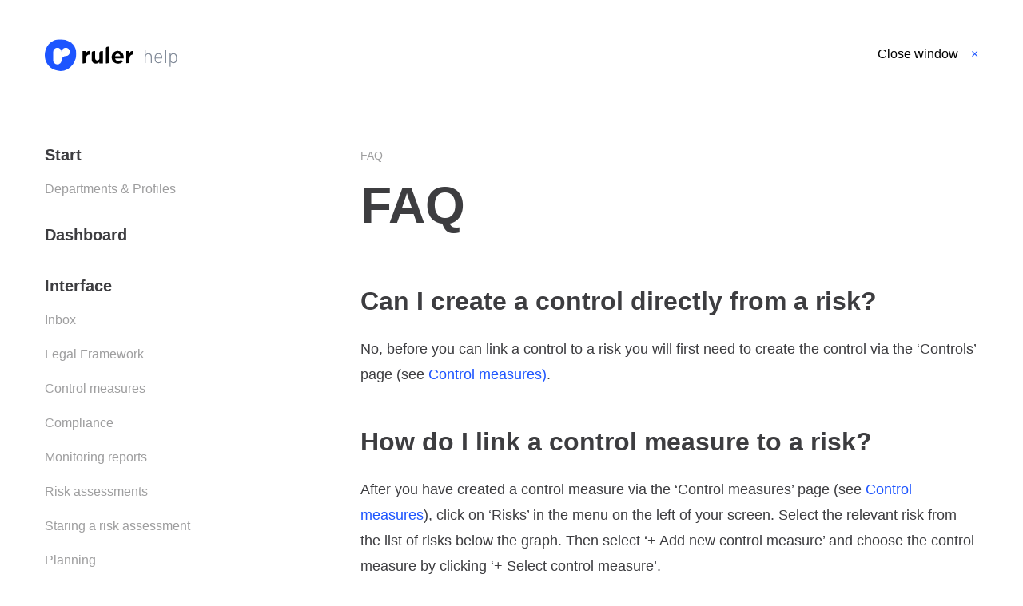

--- FILE ---
content_type: text/html; charset=UTF-8
request_url: https://ruler.nl/en/help/faq/
body_size: 12328
content:
<!doctype html>

<html lang="en-US">

  <head>
  <meta charset="utf-8">
  <meta http-equiv="x-ua-compatible" content="ie=edge">
  <meta name="viewport" content="width=device-width, initial-scale=1, shrink-to-fit=no">
  <meta name='robots' content='noindex, nofollow' />

<!-- Google Tag Manager for WordPress by gtm4wp.com -->
<script data-cfasync="false" data-pagespeed-no-defer>
	var gtm4wp_datalayer_name = "dataLayer";
	var dataLayer = dataLayer || [];
</script>
<!-- End Google Tag Manager for WordPress by gtm4wp.com -->
	<!-- This site is optimized with the Yoast SEO plugin v26.7 - https://yoast.com/wordpress/plugins/seo/ -->
	<title>FAQ - Ruler</title>
	<meta property="og:locale" content="en_US" />
	<meta property="og:type" content="article" />
	<meta property="og:title" content="FAQ - Ruler" />
	<meta property="og:url" content="https://ruler.nl/en/help/faq/" />
	<meta property="og:site_name" content="Ruler" />
	<meta property="og:image" content="https://ruler.nl/app/uploads/2024/06/Site-afbeelding.png" />
	<meta property="og:image:width" content="5000" />
	<meta property="og:image:height" content="2813" />
	<meta property="og:image:type" content="image/png" />
	<meta name="twitter:card" content="summary_large_image" />
	<script type="application/ld+json" class="yoast-schema-graph">{"@context":"https://schema.org","@graph":[{"@type":"WebPage","@id":"https://ruler.nl/en/help/faq/","url":"https://ruler.nl/en/help/faq/","name":"FAQ - Ruler","isPartOf":{"@id":"https://ruler.nl/en/#website"},"datePublished":"2021-04-08T07:52:26+00:00","breadcrumb":{"@id":"https://ruler.nl/en/help/faq/#breadcrumb"},"inLanguage":"en-US","potentialAction":[{"@type":"ReadAction","target":["https://ruler.nl/en/help/faq/"]}]},{"@type":"BreadcrumbList","@id":"https://ruler.nl/en/help/faq/#breadcrumb","itemListElement":[{"@type":"ListItem","position":1,"name":"Home","item":"https://ruler.nl/en/"},{"@type":"ListItem","position":2,"name":"FAQ"}]},{"@type":"WebSite","@id":"https://ruler.nl/en/#website","url":"https://ruler.nl/en/","name":"Ruler","description":"Your compliance in order.","potentialAction":[{"@type":"SearchAction","target":{"@type":"EntryPoint","urlTemplate":"https://ruler.nl/en/?s={search_term_string}"},"query-input":{"@type":"PropertyValueSpecification","valueRequired":true,"valueName":"search_term_string"}}],"inLanguage":"en-US"}]}</script>
	<!-- / Yoast SEO plugin. -->


<link rel='dns-prefetch' href='//ruler.nl' />
<link rel="alternate" title="oEmbed (JSON)" type="application/json+oembed" href="https://ruler.nl/en/wp-json/oembed/1.0/embed?url=https%3A%2F%2Fruler.nl%2Fen%2Fhelp%2Ffaq%2F" />
<link rel="alternate" title="oEmbed (XML)" type="text/xml+oembed" href="https://ruler.nl/en/wp-json/oembed/1.0/embed?url=https%3A%2F%2Fruler.nl%2Fen%2Fhelp%2Ffaq%2F&#038;format=xml" />
<style id='wp-img-auto-sizes-contain-inline-css' type='text/css'>
img:is([sizes=auto i],[sizes^="auto," i]){contain-intrinsic-size:3000px 1500px}
/*# sourceURL=wp-img-auto-sizes-contain-inline-css */
</style>
<style id='wp-emoji-styles-inline-css' type='text/css'>

	img.wp-smiley, img.emoji {
		display: inline !important;
		border: none !important;
		box-shadow: none !important;
		height: 1em !important;
		width: 1em !important;
		margin: 0 0.07em !important;
		vertical-align: -0.1em !important;
		background: none !important;
		padding: 0 !important;
	}
/*# sourceURL=wp-emoji-styles-inline-css */
</style>
<link rel='stylesheet' id='wp-block-library-css' href='https://ruler.nl/wp/wp-includes/css/dist/block-library/style.min.css?ver=6.9' type='text/css' media='all' />
<style id='classic-theme-styles-inline-css' type='text/css'>
/*! This file is auto-generated */
.wp-block-button__link{color:#fff;background-color:#32373c;border-radius:9999px;box-shadow:none;text-decoration:none;padding:calc(.667em + 2px) calc(1.333em + 2px);font-size:1.125em}.wp-block-file__button{background:#32373c;color:#fff;text-decoration:none}
/*# sourceURL=/wp-includes/css/classic-themes.min.css */
</style>
<link rel='stylesheet' id='contact-form-7-css' href='https://ruler.nl/app/plugins/contact-form-7/includes/css/styles.css?ver=6.1.4' type='text/css' media='all' />
<link rel='stylesheet' id='wpcf7-redirect-script-frontend-css' href='https://ruler.nl/app/plugins/wpcf7-redirect/build/assets/frontend-script.css?ver=2c532d7e2be36f6af233' type='text/css' media='all' />
<link rel='stylesheet' id='cmplz-general-css' href='https://ruler.nl/app/plugins/complianz-gdpr-premium/assets/css/cookieblocker.min.css?ver=1766441119' type='text/css' media='all' />
<link rel='stylesheet' id='searchwp-live-search-css' href='https://ruler.nl/app/plugins/searchwp-live-ajax-search/assets/styles/style.min.css?ver=1.8.7' type='text/css' media='all' />
<style id='searchwp-live-search-inline-css' type='text/css'>
.searchwp-live-search-result .searchwp-live-search-result--title a {
  font-size: 16px;
}
.searchwp-live-search-result .searchwp-live-search-result--price {
  font-size: 14px;
}
.searchwp-live-search-result .searchwp-live-search-result--add-to-cart .button {
  font-size: 14px;
}

/*# sourceURL=searchwp-live-search-inline-css */
</style>
<link rel='stylesheet' id='sage/help.css-css' href='https://ruler.nl/app/themes/ruler/dist/styles/help_8f6e6c57.css' type='text/css' media='all' />
<script type="text/javascript" id="wpml-cookie-js-extra">
/* <![CDATA[ */
var wpml_cookies = {"wp-wpml_current_language":{"value":"en","expires":1,"path":"/"}};
var wpml_cookies = {"wp-wpml_current_language":{"value":"en","expires":1,"path":"/"}};
//# sourceURL=wpml-cookie-js-extra
/* ]]> */
</script>
<script type="text/javascript" src="https://ruler.nl/app/plugins/sitepress-multilingual-cms/res/js/cookies/language-cookie.js?ver=486900" id="wpml-cookie-js" defer="defer" data-wp-strategy="defer"></script>
<script type="text/javascript" src="https://ruler.nl/wp/wp-includes/js/jquery/jquery.min.js?ver=3.7.1" id="jquery-core-js"></script>
<script type="text/javascript" src="https://ruler.nl/wp/wp-includes/js/jquery/jquery-migrate.min.js?ver=3.4.1" id="jquery-migrate-js"></script>
<link rel="https://api.w.org/" href="https://ruler.nl/en/wp-json/" /><link rel="EditURI" type="application/rsd+xml" title="RSD" href="https://ruler.nl/wp/xmlrpc.php?rsd" />
<meta name="generator" content="WordPress 6.9" />
<link rel='shortlink' href='https://ruler.nl/en/?p=718' />
<meta name="generator" content="WPML ver:4.8.6 stt:37,1;" />
			<style>.cmplz-hidden {
					display: none !important;
				}</style>
<!-- Google Tag Manager for WordPress by gtm4wp.com -->
<!-- GTM Container placement set to off -->
<script data-cfasync="false" data-pagespeed-no-defer>
	var dataLayer_content = {"pagePostType":"help","pagePostType2":"single-help","pagePostAuthor":"Sanne"};
	dataLayer.push( dataLayer_content );
</script>
<script data-cfasync="false" data-pagespeed-no-defer>
	console.warn && console.warn("[GTM4WP] Google Tag Manager container code placement set to OFF !!!");
	console.warn && console.warn("[GTM4WP] Data layer codes are active but GTM container must be loaded using custom coding !!!");
</script>
<!-- End Google Tag Manager for WordPress by gtm4wp.com -->  <link rel="apple-touch-icon" sizes="180x180" href="https://ruler.nl/app/themes/ruler/dist/images/favicons/apple-touch-icon_60f30793.png">
  <link rel="icon" type="image/png" sizes="32x32" href="https://ruler.nl/app/themes/ruler/dist/images/favicons/favicon-32x32_cfa567a2.png">
  <link rel="icon" type="image/png" sizes="16x16" href="https://ruler.nl/app/themes/ruler/dist/images/favicons/favicon-16x16_984156fe.png">
  <link rel="manifest" href="https://ruler.nl/app/themes/ruler/dist/images/favicons/site_a28b9d64.webmanifest">
  <link rel="mask-icon" href="https://ruler.nl/app/themes/ruler/dist/images/favicons/safari-pinned-tab_17e06fa9.svg" color="#1D55FF">
  <link rel="shortcut icon" href="https://ruler.nl/app/themes/ruler/dist/images/favicons/favicon_71c0820e.ico">
  <meta name="msapplication-TileColor" content="#1D55FF">
  <meta name="msapplication-config" content="https://ruler.nl/app/themes/ruler/dist/images/favicons/browserconfig_388054c7.xml">
  <meta name="theme-color" content="#0050FF">
      <meta name="google-site-verification" content="qrnIlE7amPSoy0pWMMrX7GHfO77zXYkc1KMCLN71U4E" />
  </head>

  <body data-cmplz=1 class="wp-singular help-template-default single single-help postid-718 wp-theme-rulerresources faq app-data index-data singular-data single-data single-help-data single-help-faq-data">

    
    <header class="main">
  <div class="container">

    <a class="logo" href="https://ruler.nl/en/help/"><img src="https://ruler.nl/app/themes/ruler/dist/images/ruler-help-logo_bb114084.svg"></a>

    <div class="nav-toggle">
      <span class="nav-toggle-label">menu</span>
      <div class="nav-toggle-icon">
        <span></span>
        <span></span>
      </div>
    </div>

    <button class="close-tab">Close window</button>

  </div>
</header>

    <div class="layout-help wrap" role="document">

      <div class="content">

        <main class="main">

          
  <div class="help-contact-wrapper">

  <div class="container">

    <div class="header">

      <a class="logo" href="https://ruler.nl/en/help/"><img src="https://ruler.nl/app/themes/ruler/dist/images/ruler-help-logo_bb114084.svg"></a>

      <button class="close-tab">Sluit venster</button>

    </div>

    <div class="back-link">

      <a class="toggle-support-contact" href="#"><span>Terug naar onderwerpen</span></a>

    </div>

    <div class="text">

      <h1>Do you have a question about Ruler?</h1>

      <p>
        Please fill out the form to the right to get in touch.
      </p>

    </div>

    <div class="form">

      
<div class="wpcf7 no-js" id="wpcf7-f962-o1" lang="en-US" dir="ltr" data-wpcf7-id="962">
<div class="screen-reader-response"><p role="status" aria-live="polite" aria-atomic="true"></p> <ul></ul></div>
<form action="/en/help/faq/#wpcf7-f962-o1" method="post" class="wpcf7-form init" aria-label="Contact form" novalidate="novalidate" data-status="init">
<fieldset class="hidden-fields-container"><input type="hidden" name="_wpcf7" value="962" /><input type="hidden" name="_wpcf7_version" value="6.1.4" /><input type="hidden" name="_wpcf7_locale" value="en_US" /><input type="hidden" name="_wpcf7_unit_tag" value="wpcf7-f962-o1" /><input type="hidden" name="_wpcf7_container_post" value="0" /><input type="hidden" name="_wpcf7_posted_data_hash" value="" /><input type="hidden" name="_wpcf7_recaptcha_response" value="" />
</fieldset>
<label> Name
    <span class="wpcf7-form-control-wrap" data-name="your-name"><input size="40" maxlength="400" class="wpcf7-form-control wpcf7-text wpcf7-validates-as-required" aria-required="true" aria-invalid="false" value="" type="text" name="your-name" /></span> </label>

<label> Subject
    <span class="wpcf7-form-control-wrap" data-name="subject"><input size="40" maxlength="400" class="wpcf7-form-control wpcf7-text" aria-invalid="false" value="" type="text" name="subject" /></span> </label>

<label> E-mail
    <span class="wpcf7-form-control-wrap" data-name="email"><input size="40" maxlength="400" class="wpcf7-form-control wpcf7-email wpcf7-validates-as-required wpcf7-text wpcf7-validates-as-email" aria-required="true" aria-invalid="false" value="" type="email" name="email" /></span> </label>

<label> How can we help you?
    <span class="wpcf7-form-control-wrap" data-name="message"><textarea cols="40" rows="10" maxlength="2000" class="wpcf7-form-control wpcf7-textarea" aria-invalid="false" name="message"></textarea></span> </label>

<p class="recaptcha-disclaimer">This site is protected by reCAPTCHA and the Google
    <a href="https://policies.google.com/privacy" target="_blank">Privacy Policy</a> and
    <a href="https://policies.google.com/terms" target="_blank">Terms of Service</a> apply.</p>

<input class="wpcf7-form-control wpcf7-submit has-spinner" type="submit" value="Send my message" /><div class="wpcf7-response-output" aria-hidden="true"></div>
</form>
</div>


    </div>

  </div>

</div>

  <div class="help-container container">

    <nav class="help-nav">

  <div class="title">

    <a class="back-to-main-menu" href="#"><span>Back</span></a>
    <h3>Topics</h3>
    <hr>

  </div>

  <ul class="parents">

    
      <li class="main-item parent-item ">

        <a href="https://ruler.nl/en/help/start/">Start</a>

        
            <ul class="children">

              
                <li class="child-item ">

                  <a href="https://ruler.nl/en/help/start/departments-profiles/">Departments &amp; Profiles</a>

                </li>

              
            </ul>

        
      </li>

    
      <li class="main-item  ">

        <a href="https://ruler.nl/en/help/dashboard/">Dashboard</a>

        
      </li>

    
      <li class="main-item parent-item ">

        <a href="https://ruler.nl/en/help/interface/">Interface</a>

        
            <ul class="children">

              
                <li class="child-item ">

                  <a href="https://ruler.nl/en/help/interface/inbox/">Inbox</a>

                </li>

              
                <li class="child-item ">

                  <a href="https://ruler.nl/en/help/interface/legal-framework/">Legal Framework</a>

                </li>

              
                <li class="child-item ">

                  <a href="https://ruler.nl/en/help/interface/control-measures/">Control measures</a>

                </li>

              
                <li class="child-item ">

                  <a href="https://ruler.nl/en/help/interface/compliance/">Compliance</a>

                </li>

              
                <li class="child-item ">

                  <a href="https://ruler.nl/en/help/interface/monitoring-reports/">Monitoring reports</a>

                </li>

              
                <li class="child-item ">

                  <a href="https://ruler.nl/en/help/interface/risk-assessments/">Risk assessments</a>

                </li>

              
                <li class="child-item ">

                  <a href="https://ruler.nl/en/help/interface/staring-a-risk-assessment/">Staring a risk assessment</a>

                </li>

              
                <li class="child-item ">

                  <a href="https://ruler.nl/en/help/interface/planning/">Planning</a>

                </li>

              
                <li class="child-item ">

                  <a href="https://ruler.nl/en/help/interface/responsible-persons/">Responsible person(s)</a>

                </li>

              
                <li class="child-item ">

                  <a href="https://ruler.nl/en/help/interface/task-control/">Task control</a>

                </li>

              
                <li class="child-item ">

                  <a href="https://ruler.nl/en/help/interface/chatbot/">Chatbot</a>

                </li>

              
                <li class="child-item ">

                  <a href="https://ruler.nl/en/help/interface/search-function/">Search function</a>

                </li>

              
            </ul>

        
      </li>

    
      <li class="main-item  current">

        <a href="https://ruler.nl/en/help/faq/">FAQ</a>

        
      </li>

    
  </ul>

</nav>

    <div class="help-content">

      <div class="breadcrumbs">

        
        <a class="child-crumb" href="https://ruler.nl/en/help/faq/">FAQ</a>
      </div>

      <h1>FAQ</h1>

      <div class="intro"></div>

      
        
          <div class="flex-block-minimal paragraph">

  <div class="container">

    <div class="content">

      <h2>Can I create a control directly from a risk?</h2>

      <div class="text">

        <p>No, before you can link a control to a risk you will first need to create the control via the &#8216;Controls&#8217; page (see <a href="https://www.ruler.nl/en/help/interface/control-measures/">Control measures)</a>.</p>


      </div>

    </div>

  </div>

</div>

        
          <div class="flex-block-minimal paragraph">

  <div class="container">

    <div class="content">

      <h2>How do I link a control measure to a risk?</h2>

      <div class="text">

        <p>After you have created a control measure via the &#8216;Control measures&#8217; page (see <a href="https://www.ruler.nl/en/help/interface/control-measures/">Control measures</a>), click on &#8216;Risks&#8217; in the menu on the left of your screen. Select the relevant risk from the list of risks below the graph. Then select &#8216;+ Add new control measure&#8217; and choose the control measure by clicking &#8216;+ Select control measure&#8217;.</p>


      </div>

    </div>

  </div>

</div>

        
          <div class="flex-block-minimal paragraph">

  <div class="container">

    <div class="content">

      <h2>How do I delete an assessment?</h2>

      <div class="text">

        <p>You can delete an assessment by going to &#8216;Compliance&#8217; and then clicking on &#8216;Risk assessments&#8217;. Open the assessment in question and then click on &#8216;Properties&#8217; at the top of your screen. Select the blue button with &#8216;Edit&#8217; at the bottom right and delete the assessment by clicking on &#8216;Delete&#8217; at the bottom left.</p>


      </div>

    </div>

  </div>

</div>

        
          <div class="flex-block-minimal paragraph">

  <div class="container">

    <div class="content">

      <h2>Can I add users?</h2>

      <div class="text">

        <p>Yes, the person designated as &#8216;administrator&#8217; can add users of their own, provided the number of users allowed is not exceeded. Do you want to designate someone as an administrator? Then please<a href="https://ruler.nl/en/contact/"> contact</a> us.</p>


      </div>

    </div>

  </div>

</div>

        
          <div class="flex-block-minimal paragraph">

  <div class="container">

    <div class="content">

      <h2>How can I create or delete departments?</h2>

      <div class="text">

        <p>There is an overview page available that provides insight into the links of departments to profiles, themes and topics. This page can be accessed via management and then departments. On this overview page, a new department can be created via the mutation button (top right). This can also be done directly:</p>
<ul>
<li>The correct themes and topics can be linked to the new department; and</li>
<li>the users (including the role active or passive) can be linked to the new department.</li>
</ul>
<p>Deleting departments can also be done from the overview page (top column, via the &#8216;pencil&#8217; next to the department name).</p>


      </div>

    </div>

  </div>

</div>

        
          <div class="flex-block-minimal paragraph">

  <div class="container">

    <div class="content">

      <h2>How can I change the links between departments and profiles, themes and topics?</h2>

      <div class="text">

        <p>There is an overview page available that provides insight into the links from departments to profiles, themes and topics. This page can be accessed via administration and then departments.</p>
<p>Through this page, users who have the role of &#8216;administrator&#8217; can also make changes to the links. This can be done by putting the page in &#8216;edit&#8217; mode at the top right (blue button with 3 dots).</p>


      </div>

    </div>

  </div>

</div>

        
          <div class="flex-block-minimal paragraph">

  <div class="container">

    <div class="content">

      <h2>How do I change the revision date of a control measure?</h2>

      <div class="text">

        <p>Changing the revision date of a control measure can be done by modifying the control measure. To do so, go through the following steps:</p>
<ul>
<li>go to &#8216;Control measures&#8217; and click on the control measure in question;</li>
<li>click on the three white points in the blue circle (top right);</li>
<li>click on &#8216;edit&#8217;;</li>
<li>enter the new revision date; and</li>
<li>click on &#8216;save&#8217;.</li>
</ul>


      </div>

    </div>

  </div>

</div>

        
          <div class="flex-block-minimal paragraph">

  <div class="container">

    <div class="content">

      <h2>How can I export data from Ruler?</h2>

      <div class="text">

        <p>Users with administrator rights can easily create an export of tasks, control measures, control, radar, topics and risks in Ruler. To do this, you can use the export widget in your dashboard.</p>
<ul>
<li>Go to your dashboard and click on the pencil in the blue circle at the top;</li>
<li>Choose the &#8216;export&#8217; widget and drag it to your dashboard;</li>
<li>Click &#8216;save&#8217; at the top right of your screen to add the widget to your dashboard;</li>
<li>Now under export you can choose which data you want to export, and click the blue button with &#8216;export&#8217;.</li>
</ul>


      </div>

    </div>

  </div>

</div>

        
      
      <div class="help-footer">

        <a class="button button-primary toggle-support-contact" href="">Contact us</a>

      </div>

    </div>

  </div>


        </main>

      </div>

    </div>

    
    <div class="cookie-container">

  <div class="cookie-notice">

    <div class="content">

      
        <p>By clicking &#039;accept&#039; you agree to the placing of cookies for statistical, functional and marketing purposes.</p>

      
      
        <a href="https://ruler.nl/app/uploads/2022/06/Ruler-Privacy-Statement-2022-EN.pdf" target="_blank" class="link link-arrowed link-arrowed-primary">privacy statement <img class="svg" src="https://ruler.nl/app/themes/ruler/dist/images/interface/arrow-right-blue_04867efe.svg" alt="arrow" /></a>

      
      <div class="button-container">
        <span class="button primary accept-cookies">Accept</span>
        <span class="button secondary decline-cookies">Decline</span>
      </div>

    </div>

  </div>

</div>

    <script type="speculationrules">
{"prefetch":[{"source":"document","where":{"and":[{"href_matches":"/en/*"},{"not":{"href_matches":["/wp/wp-*.php","/wp/wp-admin/*","/app/uploads/*","/app/*","/app/plugins/*","/app/themes/ruler/resources/*","/en/*\\?(.+)"]}},{"not":{"selector_matches":"a[rel~=\"nofollow\"]"}},{"not":{"selector_matches":".no-prefetch, .no-prefetch a"}}]},"eagerness":"conservative"}]}
</script>

<!-- Consent Management powered by Complianz | GDPR/CCPA Cookie Consent https://wordpress.org/plugins/complianz-gdpr -->
<div id="cmplz-cookiebanner-container"><div class="cmplz-cookiebanner cmplz-hidden banner-1 banner-a optin cmplz-bottom-right cmplz-categories-type-view-preferences" aria-modal="true" data-nosnippet="true" role="dialog" aria-live="polite" aria-labelledby="cmplz-header-1-optin" aria-describedby="cmplz-message-1-optin">
	<div class="cmplz-header">
		<div class="cmplz-logo"></div>
		<div class="cmplz-title" id="cmplz-header-1-optin">Manage your privacy</div>
		<div class="cmplz-close" tabindex="0" role="button" aria-label="Close dialog">
			<svg aria-hidden="true" focusable="false" data-prefix="fas" data-icon="times" class="svg-inline--fa fa-times fa-w-11" role="img" xmlns="http://www.w3.org/2000/svg" viewBox="0 0 352 512"><path fill="currentColor" d="M242.72 256l100.07-100.07c12.28-12.28 12.28-32.19 0-44.48l-22.24-22.24c-12.28-12.28-32.19-12.28-44.48 0L176 189.28 75.93 89.21c-12.28-12.28-32.19-12.28-44.48 0L9.21 111.45c-12.28 12.28-12.28 32.19 0 44.48L109.28 256 9.21 356.07c-12.28 12.28-12.28 32.19 0 44.48l22.24 22.24c12.28 12.28 32.2 12.28 44.48 0L176 322.72l100.07 100.07c12.28 12.28 32.2 12.28 44.48 0l22.24-22.24c12.28-12.28 12.28-32.19 0-44.48L242.72 256z"></path></svg>
		</div>
	</div>

	<div class="cmplz-divider cmplz-divider-header"></div>
	<div class="cmplz-body">
		<div class="cmplz-message" id="cmplz-message-1-optin"><p>We use technologies such as cookies to store and/or access device information. We do this to enhance the browsing experience and to show (non-)personalized ads. By giving consent to these technologies we may process data such as browsing behavior or unique IDs on this site. If you do not give consent or withdraw your consent, this may negatively impact certain functions and features.</p></div>
		<!-- categories start -->
		<div class="cmplz-categories">
			<details class="cmplz-category cmplz-functional" >
				<summary>
						<span class="cmplz-category-header">
							<span class="cmplz-category-title">Functional</span>
							<span class='cmplz-always-active'>
								<span class="cmplz-banner-checkbox">
									<input type="checkbox"
										   id="cmplz-functional-optin"
										   data-category="cmplz_functional"
										   class="cmplz-consent-checkbox cmplz-functional"
										   size="40"
										   value="1"/>
									<label class="cmplz-label" for="cmplz-functional-optin"><span class="screen-reader-text">Functional</span></label>
								</span>
								Always active							</span>
							<span class="cmplz-icon cmplz-open">
								<svg xmlns="http://www.w3.org/2000/svg" viewBox="0 0 448 512"  height="18" ><path d="M224 416c-8.188 0-16.38-3.125-22.62-9.375l-192-192c-12.5-12.5-12.5-32.75 0-45.25s32.75-12.5 45.25 0L224 338.8l169.4-169.4c12.5-12.5 32.75-12.5 45.25 0s12.5 32.75 0 45.25l-192 192C240.4 412.9 232.2 416 224 416z"/></svg>
							</span>
						</span>
				</summary>
				<div class="cmplz-description">
					<span class="cmplz-description-functional">The technical storage or access is strictly necessary for the legitimate purpose of enabling the use of a specific service expressly requested by the subscriber or user, or for the sole purpose of carrying out the transmission of a communication over an electronic communications network.</span>
				</div>
			</details>

			<details class="cmplz-category cmplz-preferences" >
				<summary>
						<span class="cmplz-category-header">
							<span class="cmplz-category-title">Preferences</span>
							<span class="cmplz-banner-checkbox">
								<input type="checkbox"
									   id="cmplz-preferences-optin"
									   data-category="cmplz_preferences"
									   class="cmplz-consent-checkbox cmplz-preferences"
									   size="40"
									   value="1"/>
								<label class="cmplz-label" for="cmplz-preferences-optin"><span class="screen-reader-text">Preferences</span></label>
							</span>
							<span class="cmplz-icon cmplz-open">
								<svg xmlns="http://www.w3.org/2000/svg" viewBox="0 0 448 512"  height="18" ><path d="M224 416c-8.188 0-16.38-3.125-22.62-9.375l-192-192c-12.5-12.5-12.5-32.75 0-45.25s32.75-12.5 45.25 0L224 338.8l169.4-169.4c12.5-12.5 32.75-12.5 45.25 0s12.5 32.75 0 45.25l-192 192C240.4 412.9 232.2 416 224 416z"/></svg>
							</span>
						</span>
				</summary>
				<div class="cmplz-description">
					<span class="cmplz-description-preferences">The technical storage or access is necessary for the legitimate purpose of storing preferences not requested by the subscriber or user.</span>
				</div>
			</details>

			<details class="cmplz-category cmplz-statistics" >
				<summary>
						<span class="cmplz-category-header">
							<span class="cmplz-category-title">Statistics</span>
							<span class="cmplz-banner-checkbox">
								<input type="checkbox"
									   id="cmplz-statistics-optin"
									   data-category="cmplz_statistics"
									   class="cmplz-consent-checkbox cmplz-statistics"
									   size="40"
									   value="1"/>
								<label class="cmplz-label" for="cmplz-statistics-optin"><span class="screen-reader-text">Statistics</span></label>
							</span>
							<span class="cmplz-icon cmplz-open">
								<svg xmlns="http://www.w3.org/2000/svg" viewBox="0 0 448 512"  height="18" ><path d="M224 416c-8.188 0-16.38-3.125-22.62-9.375l-192-192c-12.5-12.5-12.5-32.75 0-45.25s32.75-12.5 45.25 0L224 338.8l169.4-169.4c12.5-12.5 32.75-12.5 45.25 0s12.5 32.75 0 45.25l-192 192C240.4 412.9 232.2 416 224 416z"/></svg>
							</span>
						</span>
				</summary>
				<div class="cmplz-description">
					<span class="cmplz-description-statistics">De technische opslag of toegang die uitsluitend voor statistische doeleinden wordt gebruikt.</span>
					<span class="cmplz-description-statistics-anonymous">The technical storage or access used solely for anonymous statistical purposes. Without a subpoena, voluntary compliance by your Internet Service Provider, or additional data from a third party, information stored or retrieved solely for this purpose usually cannot be used to identify you.</span>
				</div>
			</details>
			<details class="cmplz-category cmplz-marketing" >
				<summary>
						<span class="cmplz-category-header">
							<span class="cmplz-category-title">Marketing</span>
							<span class="cmplz-banner-checkbox">
								<input type="checkbox"
									   id="cmplz-marketing-optin"
									   data-category="cmplz_marketing"
									   class="cmplz-consent-checkbox cmplz-marketing"
									   size="40"
									   value="1"/>
								<label class="cmplz-label" for="cmplz-marketing-optin"><span class="screen-reader-text">Marketing</span></label>
							</span>
							<span class="cmplz-icon cmplz-open">
								<svg xmlns="http://www.w3.org/2000/svg" viewBox="0 0 448 512"  height="18" ><path d="M224 416c-8.188 0-16.38-3.125-22.62-9.375l-192-192c-12.5-12.5-12.5-32.75 0-45.25s32.75-12.5 45.25 0L224 338.8l169.4-169.4c12.5-12.5 32.75-12.5 45.25 0s12.5 32.75 0 45.25l-192 192C240.4 412.9 232.2 416 224 416z"/></svg>
							</span>
						</span>
				</summary>
				<div class="cmplz-description">
					<span class="cmplz-description-marketing">The technical storage or access is necessary to create user profiles for sending advertising or to track the user on a site or across different sites for similar marketing purposes.</span>
				</div>
			</details>
		</div><!-- categories end -->
			</div>

	<div class="cmplz-links cmplz-information">
		<ul>
			<li><a class="cmplz-link cmplz-manage-options cookie-statement" href="#" data-relative_url="#cmplz-manage-consent-container">Manage options</a></li>
			<li><a class="cmplz-link cmplz-manage-third-parties cookie-statement" href="#" data-relative_url="#cmplz-cookies-overview">Manage services</a></li>
			<li><a class="cmplz-link cmplz-manage-vendors tcf cookie-statement" href="#" data-relative_url="#cmplz-tcf-wrapper">Manage {vendor_count} vendors</a></li>
			<li><a class="cmplz-link cmplz-external cmplz-read-more-purposes tcf" target="_blank" rel="noopener noreferrer nofollow" href="https://cookiedatabase.org/tcf/purposes/" aria-label="Read more about TCF purposes on Cookie Database">Read more about these purposes</a></li>
		</ul>
			</div>

	<div class="cmplz-divider cmplz-footer"></div>

	<div class="cmplz-buttons">
		<button class="cmplz-btn cmplz-accept">Accept</button>
		<button class="cmplz-btn cmplz-deny">Deny</button>
		<button class="cmplz-btn cmplz-view-preferences">Manage options</button>
		<button class="cmplz-btn cmplz-save-preferences">Save preferences</button>
		<a class="cmplz-btn cmplz-manage-options tcf cookie-statement" href="#" data-relative_url="#cmplz-manage-consent-container">Manage options</a>
			</div>

	
	<div class="cmplz-documents cmplz-links">
		<ul>
			<li><a class="cmplz-link cookie-statement" href="#" data-relative_url="">{title}</a></li>
			<li><a class="cmplz-link privacy-statement" href="#" data-relative_url="">{title}</a></li>
			<li><a class="cmplz-link impressum" href="#" data-relative_url="">{title}</a></li>
		</ul>
			</div>
</div>
</div>
					<div id="cmplz-manage-consent" data-nosnippet="true"><button class="cmplz-btn cmplz-hidden cmplz-manage-consent manage-consent-1">Manage permissions</button>

</div>        <style>
            .searchwp-live-search-results {
                opacity: 0;
                transition: opacity .25s ease-in-out;
                -moz-transition: opacity .25s ease-in-out;
                -webkit-transition: opacity .25s ease-in-out;
                height: 0;
                overflow: hidden;
                z-index: 9999995; /* Exceed SearchWP Modal Search Form overlay. */
                position: absolute;
                display: none;
            }

            .searchwp-live-search-results-showing {
                display: block;
                opacity: 1;
                height: auto;
                overflow: auto;
            }

            .searchwp-live-search-no-results {
                padding: 3em 2em 0;
                text-align: center;
            }

            .searchwp-live-search-no-min-chars:after {
                content: "Continue typing";
                display: block;
                text-align: center;
                padding: 2em 2em 0;
            }
        </style>
                <script>
            var _SEARCHWP_LIVE_AJAX_SEARCH_BLOCKS = true;
            var _SEARCHWP_LIVE_AJAX_SEARCH_ENGINE = 'default';
            var _SEARCHWP_LIVE_AJAX_SEARCH_CONFIG = 'default';
        </script>
        <style id='global-styles-inline-css' type='text/css'>
:root{--wp--preset--aspect-ratio--square: 1;--wp--preset--aspect-ratio--4-3: 4/3;--wp--preset--aspect-ratio--3-4: 3/4;--wp--preset--aspect-ratio--3-2: 3/2;--wp--preset--aspect-ratio--2-3: 2/3;--wp--preset--aspect-ratio--16-9: 16/9;--wp--preset--aspect-ratio--9-16: 9/16;--wp--preset--color--black: #000000;--wp--preset--color--cyan-bluish-gray: #abb8c3;--wp--preset--color--white: #ffffff;--wp--preset--color--pale-pink: #f78da7;--wp--preset--color--vivid-red: #cf2e2e;--wp--preset--color--luminous-vivid-orange: #ff6900;--wp--preset--color--luminous-vivid-amber: #fcb900;--wp--preset--color--light-green-cyan: #7bdcb5;--wp--preset--color--vivid-green-cyan: #00d084;--wp--preset--color--pale-cyan-blue: #8ed1fc;--wp--preset--color--vivid-cyan-blue: #0693e3;--wp--preset--color--vivid-purple: #9b51e0;--wp--preset--gradient--vivid-cyan-blue-to-vivid-purple: linear-gradient(135deg,rgb(6,147,227) 0%,rgb(155,81,224) 100%);--wp--preset--gradient--light-green-cyan-to-vivid-green-cyan: linear-gradient(135deg,rgb(122,220,180) 0%,rgb(0,208,130) 100%);--wp--preset--gradient--luminous-vivid-amber-to-luminous-vivid-orange: linear-gradient(135deg,rgb(252,185,0) 0%,rgb(255,105,0) 100%);--wp--preset--gradient--luminous-vivid-orange-to-vivid-red: linear-gradient(135deg,rgb(255,105,0) 0%,rgb(207,46,46) 100%);--wp--preset--gradient--very-light-gray-to-cyan-bluish-gray: linear-gradient(135deg,rgb(238,238,238) 0%,rgb(169,184,195) 100%);--wp--preset--gradient--cool-to-warm-spectrum: linear-gradient(135deg,rgb(74,234,220) 0%,rgb(151,120,209) 20%,rgb(207,42,186) 40%,rgb(238,44,130) 60%,rgb(251,105,98) 80%,rgb(254,248,76) 100%);--wp--preset--gradient--blush-light-purple: linear-gradient(135deg,rgb(255,206,236) 0%,rgb(152,150,240) 100%);--wp--preset--gradient--blush-bordeaux: linear-gradient(135deg,rgb(254,205,165) 0%,rgb(254,45,45) 50%,rgb(107,0,62) 100%);--wp--preset--gradient--luminous-dusk: linear-gradient(135deg,rgb(255,203,112) 0%,rgb(199,81,192) 50%,rgb(65,88,208) 100%);--wp--preset--gradient--pale-ocean: linear-gradient(135deg,rgb(255,245,203) 0%,rgb(182,227,212) 50%,rgb(51,167,181) 100%);--wp--preset--gradient--electric-grass: linear-gradient(135deg,rgb(202,248,128) 0%,rgb(113,206,126) 100%);--wp--preset--gradient--midnight: linear-gradient(135deg,rgb(2,3,129) 0%,rgb(40,116,252) 100%);--wp--preset--font-size--small: 13px;--wp--preset--font-size--medium: 20px;--wp--preset--font-size--large: 36px;--wp--preset--font-size--x-large: 42px;--wp--preset--spacing--20: 0.44rem;--wp--preset--spacing--30: 0.67rem;--wp--preset--spacing--40: 1rem;--wp--preset--spacing--50: 1.5rem;--wp--preset--spacing--60: 2.25rem;--wp--preset--spacing--70: 3.38rem;--wp--preset--spacing--80: 5.06rem;--wp--preset--shadow--natural: 6px 6px 9px rgba(0, 0, 0, 0.2);--wp--preset--shadow--deep: 12px 12px 50px rgba(0, 0, 0, 0.4);--wp--preset--shadow--sharp: 6px 6px 0px rgba(0, 0, 0, 0.2);--wp--preset--shadow--outlined: 6px 6px 0px -3px rgb(255, 255, 255), 6px 6px rgb(0, 0, 0);--wp--preset--shadow--crisp: 6px 6px 0px rgb(0, 0, 0);}:where(.is-layout-flex){gap: 0.5em;}:where(.is-layout-grid){gap: 0.5em;}body .is-layout-flex{display: flex;}.is-layout-flex{flex-wrap: wrap;align-items: center;}.is-layout-flex > :is(*, div){margin: 0;}body .is-layout-grid{display: grid;}.is-layout-grid > :is(*, div){margin: 0;}:where(.wp-block-columns.is-layout-flex){gap: 2em;}:where(.wp-block-columns.is-layout-grid){gap: 2em;}:where(.wp-block-post-template.is-layout-flex){gap: 1.25em;}:where(.wp-block-post-template.is-layout-grid){gap: 1.25em;}.has-black-color{color: var(--wp--preset--color--black) !important;}.has-cyan-bluish-gray-color{color: var(--wp--preset--color--cyan-bluish-gray) !important;}.has-white-color{color: var(--wp--preset--color--white) !important;}.has-pale-pink-color{color: var(--wp--preset--color--pale-pink) !important;}.has-vivid-red-color{color: var(--wp--preset--color--vivid-red) !important;}.has-luminous-vivid-orange-color{color: var(--wp--preset--color--luminous-vivid-orange) !important;}.has-luminous-vivid-amber-color{color: var(--wp--preset--color--luminous-vivid-amber) !important;}.has-light-green-cyan-color{color: var(--wp--preset--color--light-green-cyan) !important;}.has-vivid-green-cyan-color{color: var(--wp--preset--color--vivid-green-cyan) !important;}.has-pale-cyan-blue-color{color: var(--wp--preset--color--pale-cyan-blue) !important;}.has-vivid-cyan-blue-color{color: var(--wp--preset--color--vivid-cyan-blue) !important;}.has-vivid-purple-color{color: var(--wp--preset--color--vivid-purple) !important;}.has-black-background-color{background-color: var(--wp--preset--color--black) !important;}.has-cyan-bluish-gray-background-color{background-color: var(--wp--preset--color--cyan-bluish-gray) !important;}.has-white-background-color{background-color: var(--wp--preset--color--white) !important;}.has-pale-pink-background-color{background-color: var(--wp--preset--color--pale-pink) !important;}.has-vivid-red-background-color{background-color: var(--wp--preset--color--vivid-red) !important;}.has-luminous-vivid-orange-background-color{background-color: var(--wp--preset--color--luminous-vivid-orange) !important;}.has-luminous-vivid-amber-background-color{background-color: var(--wp--preset--color--luminous-vivid-amber) !important;}.has-light-green-cyan-background-color{background-color: var(--wp--preset--color--light-green-cyan) !important;}.has-vivid-green-cyan-background-color{background-color: var(--wp--preset--color--vivid-green-cyan) !important;}.has-pale-cyan-blue-background-color{background-color: var(--wp--preset--color--pale-cyan-blue) !important;}.has-vivid-cyan-blue-background-color{background-color: var(--wp--preset--color--vivid-cyan-blue) !important;}.has-vivid-purple-background-color{background-color: var(--wp--preset--color--vivid-purple) !important;}.has-black-border-color{border-color: var(--wp--preset--color--black) !important;}.has-cyan-bluish-gray-border-color{border-color: var(--wp--preset--color--cyan-bluish-gray) !important;}.has-white-border-color{border-color: var(--wp--preset--color--white) !important;}.has-pale-pink-border-color{border-color: var(--wp--preset--color--pale-pink) !important;}.has-vivid-red-border-color{border-color: var(--wp--preset--color--vivid-red) !important;}.has-luminous-vivid-orange-border-color{border-color: var(--wp--preset--color--luminous-vivid-orange) !important;}.has-luminous-vivid-amber-border-color{border-color: var(--wp--preset--color--luminous-vivid-amber) !important;}.has-light-green-cyan-border-color{border-color: var(--wp--preset--color--light-green-cyan) !important;}.has-vivid-green-cyan-border-color{border-color: var(--wp--preset--color--vivid-green-cyan) !important;}.has-pale-cyan-blue-border-color{border-color: var(--wp--preset--color--pale-cyan-blue) !important;}.has-vivid-cyan-blue-border-color{border-color: var(--wp--preset--color--vivid-cyan-blue) !important;}.has-vivid-purple-border-color{border-color: var(--wp--preset--color--vivid-purple) !important;}.has-vivid-cyan-blue-to-vivid-purple-gradient-background{background: var(--wp--preset--gradient--vivid-cyan-blue-to-vivid-purple) !important;}.has-light-green-cyan-to-vivid-green-cyan-gradient-background{background: var(--wp--preset--gradient--light-green-cyan-to-vivid-green-cyan) !important;}.has-luminous-vivid-amber-to-luminous-vivid-orange-gradient-background{background: var(--wp--preset--gradient--luminous-vivid-amber-to-luminous-vivid-orange) !important;}.has-luminous-vivid-orange-to-vivid-red-gradient-background{background: var(--wp--preset--gradient--luminous-vivid-orange-to-vivid-red) !important;}.has-very-light-gray-to-cyan-bluish-gray-gradient-background{background: var(--wp--preset--gradient--very-light-gray-to-cyan-bluish-gray) !important;}.has-cool-to-warm-spectrum-gradient-background{background: var(--wp--preset--gradient--cool-to-warm-spectrum) !important;}.has-blush-light-purple-gradient-background{background: var(--wp--preset--gradient--blush-light-purple) !important;}.has-blush-bordeaux-gradient-background{background: var(--wp--preset--gradient--blush-bordeaux) !important;}.has-luminous-dusk-gradient-background{background: var(--wp--preset--gradient--luminous-dusk) !important;}.has-pale-ocean-gradient-background{background: var(--wp--preset--gradient--pale-ocean) !important;}.has-electric-grass-gradient-background{background: var(--wp--preset--gradient--electric-grass) !important;}.has-midnight-gradient-background{background: var(--wp--preset--gradient--midnight) !important;}.has-small-font-size{font-size: var(--wp--preset--font-size--small) !important;}.has-medium-font-size{font-size: var(--wp--preset--font-size--medium) !important;}.has-large-font-size{font-size: var(--wp--preset--font-size--large) !important;}.has-x-large-font-size{font-size: var(--wp--preset--font-size--x-large) !important;}
/*# sourceURL=global-styles-inline-css */
</style>
<script type="text/javascript" src="https://ruler.nl/wp/wp-includes/js/dist/hooks.min.js?ver=dd5603f07f9220ed27f1" id="wp-hooks-js"></script>
<script type="text/javascript" src="https://ruler.nl/wp/wp-includes/js/dist/i18n.min.js?ver=c26c3dc7bed366793375" id="wp-i18n-js"></script>
<script type="text/javascript" id="wp-i18n-js-after">
/* <![CDATA[ */
wp.i18n.setLocaleData( { 'text direction\u0004ltr': [ 'ltr' ] } );
//# sourceURL=wp-i18n-js-after
/* ]]> */
</script>
<script type="text/javascript" src="https://ruler.nl/app/plugins/contact-form-7/includes/swv/js/index.js?ver=6.1.4" id="swv-js"></script>
<script type="text/javascript" id="contact-form-7-js-before">
/* <![CDATA[ */
var wpcf7 = {
    "api": {
        "root": "https:\/\/ruler.nl\/en\/wp-json\/",
        "namespace": "contact-form-7\/v1"
    }
};
//# sourceURL=contact-form-7-js-before
/* ]]> */
</script>
<script type="text/javascript" src="https://ruler.nl/app/plugins/contact-form-7/includes/js/index.js?ver=6.1.4" id="contact-form-7-js"></script>
<script type="text/javascript" id="wpcf7-redirect-script-js-extra">
/* <![CDATA[ */
var wpcf7r = {"ajax_url":"https://ruler.nl/wp/wp-admin/admin-ajax.php"};
//# sourceURL=wpcf7-redirect-script-js-extra
/* ]]> */
</script>
<script type="text/javascript" src="https://ruler.nl/app/plugins/wpcf7-redirect/build/assets/frontend-script.js?ver=2c532d7e2be36f6af233" id="wpcf7-redirect-script-js"></script>
<script type="text/javascript" src="https://ruler.nl/app/plugins/duracelltomi-google-tag-manager/dist/js/gtm4wp-contact-form-7-tracker.js?ver=1.22.3" id="gtm4wp-contact-form-7-tracker-js"></script>
<script type="text/javascript" id="swp-live-search-client-js-extra">
/* <![CDATA[ */
var searchwp_live_search_params = [];
searchwp_live_search_params = {"ajaxurl":"https:\/\/ruler.nl\/wp\/wp-admin\/admin-ajax.php","origin_id":718,"config":{"default":{"engine":"default","input":{"delay":300,"min_chars":3},"results":{"position":"bottom","width":"auto","offset":{"x":0,"y":5}},"spinner":{"lines":12,"length":8,"width":3,"radius":8,"scale":1,"corners":1,"color":"#424242","fadeColor":"transparent","speed":1,"rotate":0,"animation":"searchwp-spinner-line-fade-quick","direction":1,"zIndex":2000000000,"className":"spinner","top":"50%","left":"50%","shadow":"0 0 1px transparent","position":"absolute"}}},"msg_no_config_found":"No valid SearchWP Live Search configuration found!","aria_instructions":"When autocomplete results are available use up and down arrows to review and enter to go to the desired page. Touch device users, explore by touch or with swipe gestures."};;
//# sourceURL=swp-live-search-client-js-extra
/* ]]> */
</script>
<script type="text/javascript" src="https://ruler.nl/app/plugins/searchwp-live-ajax-search/assets/javascript/dist/script.min.js?ver=1.8.7" id="swp-live-search-client-js"></script>
<script type="text/javascript" src="https://www.google.com/recaptcha/api.js?render=6LcNrZgqAAAAALqFe4jNoYnr_hnIV2cNi32CqJT9&amp;ver=3.0" id="google-recaptcha-js"></script>
<script type="text/javascript" src="https://ruler.nl/wp/wp-includes/js/dist/vendor/wp-polyfill.min.js?ver=3.15.0" id="wp-polyfill-js"></script>
<script type="text/javascript" id="wpcf7-recaptcha-js-before">
/* <![CDATA[ */
var wpcf7_recaptcha = {
    "sitekey": "6LcNrZgqAAAAALqFe4jNoYnr_hnIV2cNi32CqJT9",
    "actions": {
        "homepage": "homepage",
        "contactform": "contactform"
    }
};
//# sourceURL=wpcf7-recaptcha-js-before
/* ]]> */
</script>
<script type="text/javascript" src="https://ruler.nl/app/plugins/contact-form-7/modules/recaptcha/index.js?ver=6.1.4" id="wpcf7-recaptcha-js"></script>
<script type="text/javascript" src="https://ruler.nl/app/themes/ruler/dist/scripts/help_8f6e6c57.js" id="sage/help.js-js"></script>
<script type="text/javascript" id="cmplz-cookiebanner-js-extra">
/* <![CDATA[ */
var complianz = {"prefix":"cmplz_","user_banner_id":"1","set_cookies":[],"block_ajax_content":"","banner_version":"41","version":"7.5.6.1","store_consent":"","do_not_track_enabled":"1","consenttype":"optin","region":"us","geoip":"1","dismiss_timeout":"","disable_cookiebanner":"","soft_cookiewall":"","dismiss_on_scroll":"","cookie_expiry":"365","url":"https://ruler.nl/en/wp-json/complianz/v1/","locale":"lang=en&locale=en_US","set_cookies_on_root":"","cookie_domain":"","current_policy_id":"41","cookie_path":"/","categories":{"statistics":"statistics","marketing":"marketing"},"tcf_active":"","placeholdertext":"Click to accept {category} cookies and enable this content","css_file":"https://ruler.nl/app/uploads/complianz/css/banner-{banner_id}-{type}.css?v=41","page_links":{"eu":{"cookie-statement":{"title":"","url":"https://ruler.nl/en/help/faq/"},"privacy-statement":{"title":"Privacy Statement","url":"https://ruler.nl/app/uploads/2025/01/Privacy-Verklaring-Ruler-B.V-1.pdf"}}},"tm_categories":"1","forceEnableStats":"1","preview":"","clean_cookies":"","aria_label":"Click to accept {category} cookies and enable this content"};
//# sourceURL=cmplz-cookiebanner-js-extra
/* ]]> */
</script>
<script defer type="text/javascript" src="https://ruler.nl/app/plugins/complianz-gdpr-premium/cookiebanner/js/complianz.min.js?ver=1766441119" id="cmplz-cookiebanner-js"></script>
<script id="wp-emoji-settings" type="application/json">
{"baseUrl":"https://s.w.org/images/core/emoji/17.0.2/72x72/","ext":".png","svgUrl":"https://s.w.org/images/core/emoji/17.0.2/svg/","svgExt":".svg","source":{"concatemoji":"https://ruler.nl/wp/wp-includes/js/wp-emoji-release.min.js?ver=6.9"}}
</script>
<script type="module">
/* <![CDATA[ */
/*! This file is auto-generated */
const a=JSON.parse(document.getElementById("wp-emoji-settings").textContent),o=(window._wpemojiSettings=a,"wpEmojiSettingsSupports"),s=["flag","emoji"];function i(e){try{var t={supportTests:e,timestamp:(new Date).valueOf()};sessionStorage.setItem(o,JSON.stringify(t))}catch(e){}}function c(e,t,n){e.clearRect(0,0,e.canvas.width,e.canvas.height),e.fillText(t,0,0);t=new Uint32Array(e.getImageData(0,0,e.canvas.width,e.canvas.height).data);e.clearRect(0,0,e.canvas.width,e.canvas.height),e.fillText(n,0,0);const a=new Uint32Array(e.getImageData(0,0,e.canvas.width,e.canvas.height).data);return t.every((e,t)=>e===a[t])}function p(e,t){e.clearRect(0,0,e.canvas.width,e.canvas.height),e.fillText(t,0,0);var n=e.getImageData(16,16,1,1);for(let e=0;e<n.data.length;e++)if(0!==n.data[e])return!1;return!0}function u(e,t,n,a){switch(t){case"flag":return n(e,"\ud83c\udff3\ufe0f\u200d\u26a7\ufe0f","\ud83c\udff3\ufe0f\u200b\u26a7\ufe0f")?!1:!n(e,"\ud83c\udde8\ud83c\uddf6","\ud83c\udde8\u200b\ud83c\uddf6")&&!n(e,"\ud83c\udff4\udb40\udc67\udb40\udc62\udb40\udc65\udb40\udc6e\udb40\udc67\udb40\udc7f","\ud83c\udff4\u200b\udb40\udc67\u200b\udb40\udc62\u200b\udb40\udc65\u200b\udb40\udc6e\u200b\udb40\udc67\u200b\udb40\udc7f");case"emoji":return!a(e,"\ud83e\u1fac8")}return!1}function f(e,t,n,a){let r;const o=(r="undefined"!=typeof WorkerGlobalScope&&self instanceof WorkerGlobalScope?new OffscreenCanvas(300,150):document.createElement("canvas")).getContext("2d",{willReadFrequently:!0}),s=(o.textBaseline="top",o.font="600 32px Arial",{});return e.forEach(e=>{s[e]=t(o,e,n,a)}),s}function r(e){var t=document.createElement("script");t.src=e,t.defer=!0,document.head.appendChild(t)}a.supports={everything:!0,everythingExceptFlag:!0},new Promise(t=>{let n=function(){try{var e=JSON.parse(sessionStorage.getItem(o));if("object"==typeof e&&"number"==typeof e.timestamp&&(new Date).valueOf()<e.timestamp+604800&&"object"==typeof e.supportTests)return e.supportTests}catch(e){}return null}();if(!n){if("undefined"!=typeof Worker&&"undefined"!=typeof OffscreenCanvas&&"undefined"!=typeof URL&&URL.createObjectURL&&"undefined"!=typeof Blob)try{var e="postMessage("+f.toString()+"("+[JSON.stringify(s),u.toString(),c.toString(),p.toString()].join(",")+"));",a=new Blob([e],{type:"text/javascript"});const r=new Worker(URL.createObjectURL(a),{name:"wpTestEmojiSupports"});return void(r.onmessage=e=>{i(n=e.data),r.terminate(),t(n)})}catch(e){}i(n=f(s,u,c,p))}t(n)}).then(e=>{for(const n in e)a.supports[n]=e[n],a.supports.everything=a.supports.everything&&a.supports[n],"flag"!==n&&(a.supports.everythingExceptFlag=a.supports.everythingExceptFlag&&a.supports[n]);var t;a.supports.everythingExceptFlag=a.supports.everythingExceptFlag&&!a.supports.flag,a.supports.everything||((t=a.source||{}).concatemoji?r(t.concatemoji):t.wpemoji&&t.twemoji&&(r(t.twemoji),r(t.wpemoji)))});
//# sourceURL=https://ruler.nl/wp/wp-includes/js/wp-emoji-loader.min.js
/* ]]> */
</script>
<!-- Statistics script Complianz GDPR/CCPA -->
						<script data-category="functional">
							(function(w,d,s,l,i){w[l]=w[l]||[];w[l].push({'gtm.start':
		new Date().getTime(),event:'gtm.js'});var f=d.getElementsByTagName(s)[0],
	j=d.createElement(s),dl=l!='dataLayer'?'&l='+l:'';j.async=true;j.src=
	'https://www.googletagmanager.com/gtm.js?id='+i+dl;f.parentNode.insertBefore(j,f);
})(window,document,'script','dataLayer','GTM-TZR36N7');

const revokeListeners = [];
window.addRevokeListener = (callback) => {
	revokeListeners.push(callback);
};
document.addEventListener("cmplz_revoke", function (e) {
	cmplz_set_cookie('cmplz_consent_mode', 'revoked', false );
	revokeListeners.forEach((callback) => {
		callback();
	});
});

const consentListeners = [];
/**
 * Called from GTM template to set callback to be executed when user consent is provided.
 * @param callback
 */
window.addConsentUpdateListener = (callback) => {
	consentListeners.push(callback);
};
document.addEventListener("cmplz_fire_categories", function (e) {
	var consentedCategories = e.detail.categories;
	const consent = {
		'security_storage': "granted",
		'functionality_storage': "granted",
		'personalization_storage':  cmplz_in_array( 'preferences', consentedCategories ) ? 'granted' : 'denied',
		'analytics_storage':  cmplz_in_array( 'statistics', consentedCategories ) ? 'granted' : 'denied',
		'ad_storage': cmplz_in_array( 'marketing', consentedCategories ) ? 'granted' : 'denied',
		'ad_user_data': cmplz_in_array( 'marketing', consentedCategories ) ? 'granted' : 'denied',
		'ad_personalization': cmplz_in_array( 'marketing', consentedCategories ) ? 'granted' : 'denied',
	};

	//don't use automatic prefixing, as the TM template needs to be sure it's cmplz_.
	let consented = [];
	for (const [key, value] of Object.entries(consent)) {
		if (value === 'granted') {
			consented.push(key);
		}
	}
	cmplz_set_cookie('cmplz_consent_mode', consented.join(','), false );
	consentListeners.forEach((callback) => {
		callback(consent);
	});
});
						</script>
  </body>

</html>


--- FILE ---
content_type: text/html; charset=utf-8
request_url: https://www.google.com/recaptcha/api2/anchor?ar=1&k=6LcNrZgqAAAAALqFe4jNoYnr_hnIV2cNi32CqJT9&co=aHR0cHM6Ly9ydWxlci5ubDo0NDM.&hl=en&v=9TiwnJFHeuIw_s0wSd3fiKfN&size=invisible&anchor-ms=20000&execute-ms=30000&cb=e95ri6dxhvgi
body_size: 48049
content:
<!DOCTYPE HTML><html dir="ltr" lang="en"><head><meta http-equiv="Content-Type" content="text/html; charset=UTF-8">
<meta http-equiv="X-UA-Compatible" content="IE=edge">
<title>reCAPTCHA</title>
<style type="text/css">
/* cyrillic-ext */
@font-face {
  font-family: 'Roboto';
  font-style: normal;
  font-weight: 400;
  font-stretch: 100%;
  src: url(//fonts.gstatic.com/s/roboto/v48/KFO7CnqEu92Fr1ME7kSn66aGLdTylUAMa3GUBHMdazTgWw.woff2) format('woff2');
  unicode-range: U+0460-052F, U+1C80-1C8A, U+20B4, U+2DE0-2DFF, U+A640-A69F, U+FE2E-FE2F;
}
/* cyrillic */
@font-face {
  font-family: 'Roboto';
  font-style: normal;
  font-weight: 400;
  font-stretch: 100%;
  src: url(//fonts.gstatic.com/s/roboto/v48/KFO7CnqEu92Fr1ME7kSn66aGLdTylUAMa3iUBHMdazTgWw.woff2) format('woff2');
  unicode-range: U+0301, U+0400-045F, U+0490-0491, U+04B0-04B1, U+2116;
}
/* greek-ext */
@font-face {
  font-family: 'Roboto';
  font-style: normal;
  font-weight: 400;
  font-stretch: 100%;
  src: url(//fonts.gstatic.com/s/roboto/v48/KFO7CnqEu92Fr1ME7kSn66aGLdTylUAMa3CUBHMdazTgWw.woff2) format('woff2');
  unicode-range: U+1F00-1FFF;
}
/* greek */
@font-face {
  font-family: 'Roboto';
  font-style: normal;
  font-weight: 400;
  font-stretch: 100%;
  src: url(//fonts.gstatic.com/s/roboto/v48/KFO7CnqEu92Fr1ME7kSn66aGLdTylUAMa3-UBHMdazTgWw.woff2) format('woff2');
  unicode-range: U+0370-0377, U+037A-037F, U+0384-038A, U+038C, U+038E-03A1, U+03A3-03FF;
}
/* math */
@font-face {
  font-family: 'Roboto';
  font-style: normal;
  font-weight: 400;
  font-stretch: 100%;
  src: url(//fonts.gstatic.com/s/roboto/v48/KFO7CnqEu92Fr1ME7kSn66aGLdTylUAMawCUBHMdazTgWw.woff2) format('woff2');
  unicode-range: U+0302-0303, U+0305, U+0307-0308, U+0310, U+0312, U+0315, U+031A, U+0326-0327, U+032C, U+032F-0330, U+0332-0333, U+0338, U+033A, U+0346, U+034D, U+0391-03A1, U+03A3-03A9, U+03B1-03C9, U+03D1, U+03D5-03D6, U+03F0-03F1, U+03F4-03F5, U+2016-2017, U+2034-2038, U+203C, U+2040, U+2043, U+2047, U+2050, U+2057, U+205F, U+2070-2071, U+2074-208E, U+2090-209C, U+20D0-20DC, U+20E1, U+20E5-20EF, U+2100-2112, U+2114-2115, U+2117-2121, U+2123-214F, U+2190, U+2192, U+2194-21AE, U+21B0-21E5, U+21F1-21F2, U+21F4-2211, U+2213-2214, U+2216-22FF, U+2308-230B, U+2310, U+2319, U+231C-2321, U+2336-237A, U+237C, U+2395, U+239B-23B7, U+23D0, U+23DC-23E1, U+2474-2475, U+25AF, U+25B3, U+25B7, U+25BD, U+25C1, U+25CA, U+25CC, U+25FB, U+266D-266F, U+27C0-27FF, U+2900-2AFF, U+2B0E-2B11, U+2B30-2B4C, U+2BFE, U+3030, U+FF5B, U+FF5D, U+1D400-1D7FF, U+1EE00-1EEFF;
}
/* symbols */
@font-face {
  font-family: 'Roboto';
  font-style: normal;
  font-weight: 400;
  font-stretch: 100%;
  src: url(//fonts.gstatic.com/s/roboto/v48/KFO7CnqEu92Fr1ME7kSn66aGLdTylUAMaxKUBHMdazTgWw.woff2) format('woff2');
  unicode-range: U+0001-000C, U+000E-001F, U+007F-009F, U+20DD-20E0, U+20E2-20E4, U+2150-218F, U+2190, U+2192, U+2194-2199, U+21AF, U+21E6-21F0, U+21F3, U+2218-2219, U+2299, U+22C4-22C6, U+2300-243F, U+2440-244A, U+2460-24FF, U+25A0-27BF, U+2800-28FF, U+2921-2922, U+2981, U+29BF, U+29EB, U+2B00-2BFF, U+4DC0-4DFF, U+FFF9-FFFB, U+10140-1018E, U+10190-1019C, U+101A0, U+101D0-101FD, U+102E0-102FB, U+10E60-10E7E, U+1D2C0-1D2D3, U+1D2E0-1D37F, U+1F000-1F0FF, U+1F100-1F1AD, U+1F1E6-1F1FF, U+1F30D-1F30F, U+1F315, U+1F31C, U+1F31E, U+1F320-1F32C, U+1F336, U+1F378, U+1F37D, U+1F382, U+1F393-1F39F, U+1F3A7-1F3A8, U+1F3AC-1F3AF, U+1F3C2, U+1F3C4-1F3C6, U+1F3CA-1F3CE, U+1F3D4-1F3E0, U+1F3ED, U+1F3F1-1F3F3, U+1F3F5-1F3F7, U+1F408, U+1F415, U+1F41F, U+1F426, U+1F43F, U+1F441-1F442, U+1F444, U+1F446-1F449, U+1F44C-1F44E, U+1F453, U+1F46A, U+1F47D, U+1F4A3, U+1F4B0, U+1F4B3, U+1F4B9, U+1F4BB, U+1F4BF, U+1F4C8-1F4CB, U+1F4D6, U+1F4DA, U+1F4DF, U+1F4E3-1F4E6, U+1F4EA-1F4ED, U+1F4F7, U+1F4F9-1F4FB, U+1F4FD-1F4FE, U+1F503, U+1F507-1F50B, U+1F50D, U+1F512-1F513, U+1F53E-1F54A, U+1F54F-1F5FA, U+1F610, U+1F650-1F67F, U+1F687, U+1F68D, U+1F691, U+1F694, U+1F698, U+1F6AD, U+1F6B2, U+1F6B9-1F6BA, U+1F6BC, U+1F6C6-1F6CF, U+1F6D3-1F6D7, U+1F6E0-1F6EA, U+1F6F0-1F6F3, U+1F6F7-1F6FC, U+1F700-1F7FF, U+1F800-1F80B, U+1F810-1F847, U+1F850-1F859, U+1F860-1F887, U+1F890-1F8AD, U+1F8B0-1F8BB, U+1F8C0-1F8C1, U+1F900-1F90B, U+1F93B, U+1F946, U+1F984, U+1F996, U+1F9E9, U+1FA00-1FA6F, U+1FA70-1FA7C, U+1FA80-1FA89, U+1FA8F-1FAC6, U+1FACE-1FADC, U+1FADF-1FAE9, U+1FAF0-1FAF8, U+1FB00-1FBFF;
}
/* vietnamese */
@font-face {
  font-family: 'Roboto';
  font-style: normal;
  font-weight: 400;
  font-stretch: 100%;
  src: url(//fonts.gstatic.com/s/roboto/v48/KFO7CnqEu92Fr1ME7kSn66aGLdTylUAMa3OUBHMdazTgWw.woff2) format('woff2');
  unicode-range: U+0102-0103, U+0110-0111, U+0128-0129, U+0168-0169, U+01A0-01A1, U+01AF-01B0, U+0300-0301, U+0303-0304, U+0308-0309, U+0323, U+0329, U+1EA0-1EF9, U+20AB;
}
/* latin-ext */
@font-face {
  font-family: 'Roboto';
  font-style: normal;
  font-weight: 400;
  font-stretch: 100%;
  src: url(//fonts.gstatic.com/s/roboto/v48/KFO7CnqEu92Fr1ME7kSn66aGLdTylUAMa3KUBHMdazTgWw.woff2) format('woff2');
  unicode-range: U+0100-02BA, U+02BD-02C5, U+02C7-02CC, U+02CE-02D7, U+02DD-02FF, U+0304, U+0308, U+0329, U+1D00-1DBF, U+1E00-1E9F, U+1EF2-1EFF, U+2020, U+20A0-20AB, U+20AD-20C0, U+2113, U+2C60-2C7F, U+A720-A7FF;
}
/* latin */
@font-face {
  font-family: 'Roboto';
  font-style: normal;
  font-weight: 400;
  font-stretch: 100%;
  src: url(//fonts.gstatic.com/s/roboto/v48/KFO7CnqEu92Fr1ME7kSn66aGLdTylUAMa3yUBHMdazQ.woff2) format('woff2');
  unicode-range: U+0000-00FF, U+0131, U+0152-0153, U+02BB-02BC, U+02C6, U+02DA, U+02DC, U+0304, U+0308, U+0329, U+2000-206F, U+20AC, U+2122, U+2191, U+2193, U+2212, U+2215, U+FEFF, U+FFFD;
}
/* cyrillic-ext */
@font-face {
  font-family: 'Roboto';
  font-style: normal;
  font-weight: 500;
  font-stretch: 100%;
  src: url(//fonts.gstatic.com/s/roboto/v48/KFO7CnqEu92Fr1ME7kSn66aGLdTylUAMa3GUBHMdazTgWw.woff2) format('woff2');
  unicode-range: U+0460-052F, U+1C80-1C8A, U+20B4, U+2DE0-2DFF, U+A640-A69F, U+FE2E-FE2F;
}
/* cyrillic */
@font-face {
  font-family: 'Roboto';
  font-style: normal;
  font-weight: 500;
  font-stretch: 100%;
  src: url(//fonts.gstatic.com/s/roboto/v48/KFO7CnqEu92Fr1ME7kSn66aGLdTylUAMa3iUBHMdazTgWw.woff2) format('woff2');
  unicode-range: U+0301, U+0400-045F, U+0490-0491, U+04B0-04B1, U+2116;
}
/* greek-ext */
@font-face {
  font-family: 'Roboto';
  font-style: normal;
  font-weight: 500;
  font-stretch: 100%;
  src: url(//fonts.gstatic.com/s/roboto/v48/KFO7CnqEu92Fr1ME7kSn66aGLdTylUAMa3CUBHMdazTgWw.woff2) format('woff2');
  unicode-range: U+1F00-1FFF;
}
/* greek */
@font-face {
  font-family: 'Roboto';
  font-style: normal;
  font-weight: 500;
  font-stretch: 100%;
  src: url(//fonts.gstatic.com/s/roboto/v48/KFO7CnqEu92Fr1ME7kSn66aGLdTylUAMa3-UBHMdazTgWw.woff2) format('woff2');
  unicode-range: U+0370-0377, U+037A-037F, U+0384-038A, U+038C, U+038E-03A1, U+03A3-03FF;
}
/* math */
@font-face {
  font-family: 'Roboto';
  font-style: normal;
  font-weight: 500;
  font-stretch: 100%;
  src: url(//fonts.gstatic.com/s/roboto/v48/KFO7CnqEu92Fr1ME7kSn66aGLdTylUAMawCUBHMdazTgWw.woff2) format('woff2');
  unicode-range: U+0302-0303, U+0305, U+0307-0308, U+0310, U+0312, U+0315, U+031A, U+0326-0327, U+032C, U+032F-0330, U+0332-0333, U+0338, U+033A, U+0346, U+034D, U+0391-03A1, U+03A3-03A9, U+03B1-03C9, U+03D1, U+03D5-03D6, U+03F0-03F1, U+03F4-03F5, U+2016-2017, U+2034-2038, U+203C, U+2040, U+2043, U+2047, U+2050, U+2057, U+205F, U+2070-2071, U+2074-208E, U+2090-209C, U+20D0-20DC, U+20E1, U+20E5-20EF, U+2100-2112, U+2114-2115, U+2117-2121, U+2123-214F, U+2190, U+2192, U+2194-21AE, U+21B0-21E5, U+21F1-21F2, U+21F4-2211, U+2213-2214, U+2216-22FF, U+2308-230B, U+2310, U+2319, U+231C-2321, U+2336-237A, U+237C, U+2395, U+239B-23B7, U+23D0, U+23DC-23E1, U+2474-2475, U+25AF, U+25B3, U+25B7, U+25BD, U+25C1, U+25CA, U+25CC, U+25FB, U+266D-266F, U+27C0-27FF, U+2900-2AFF, U+2B0E-2B11, U+2B30-2B4C, U+2BFE, U+3030, U+FF5B, U+FF5D, U+1D400-1D7FF, U+1EE00-1EEFF;
}
/* symbols */
@font-face {
  font-family: 'Roboto';
  font-style: normal;
  font-weight: 500;
  font-stretch: 100%;
  src: url(//fonts.gstatic.com/s/roboto/v48/KFO7CnqEu92Fr1ME7kSn66aGLdTylUAMaxKUBHMdazTgWw.woff2) format('woff2');
  unicode-range: U+0001-000C, U+000E-001F, U+007F-009F, U+20DD-20E0, U+20E2-20E4, U+2150-218F, U+2190, U+2192, U+2194-2199, U+21AF, U+21E6-21F0, U+21F3, U+2218-2219, U+2299, U+22C4-22C6, U+2300-243F, U+2440-244A, U+2460-24FF, U+25A0-27BF, U+2800-28FF, U+2921-2922, U+2981, U+29BF, U+29EB, U+2B00-2BFF, U+4DC0-4DFF, U+FFF9-FFFB, U+10140-1018E, U+10190-1019C, U+101A0, U+101D0-101FD, U+102E0-102FB, U+10E60-10E7E, U+1D2C0-1D2D3, U+1D2E0-1D37F, U+1F000-1F0FF, U+1F100-1F1AD, U+1F1E6-1F1FF, U+1F30D-1F30F, U+1F315, U+1F31C, U+1F31E, U+1F320-1F32C, U+1F336, U+1F378, U+1F37D, U+1F382, U+1F393-1F39F, U+1F3A7-1F3A8, U+1F3AC-1F3AF, U+1F3C2, U+1F3C4-1F3C6, U+1F3CA-1F3CE, U+1F3D4-1F3E0, U+1F3ED, U+1F3F1-1F3F3, U+1F3F5-1F3F7, U+1F408, U+1F415, U+1F41F, U+1F426, U+1F43F, U+1F441-1F442, U+1F444, U+1F446-1F449, U+1F44C-1F44E, U+1F453, U+1F46A, U+1F47D, U+1F4A3, U+1F4B0, U+1F4B3, U+1F4B9, U+1F4BB, U+1F4BF, U+1F4C8-1F4CB, U+1F4D6, U+1F4DA, U+1F4DF, U+1F4E3-1F4E6, U+1F4EA-1F4ED, U+1F4F7, U+1F4F9-1F4FB, U+1F4FD-1F4FE, U+1F503, U+1F507-1F50B, U+1F50D, U+1F512-1F513, U+1F53E-1F54A, U+1F54F-1F5FA, U+1F610, U+1F650-1F67F, U+1F687, U+1F68D, U+1F691, U+1F694, U+1F698, U+1F6AD, U+1F6B2, U+1F6B9-1F6BA, U+1F6BC, U+1F6C6-1F6CF, U+1F6D3-1F6D7, U+1F6E0-1F6EA, U+1F6F0-1F6F3, U+1F6F7-1F6FC, U+1F700-1F7FF, U+1F800-1F80B, U+1F810-1F847, U+1F850-1F859, U+1F860-1F887, U+1F890-1F8AD, U+1F8B0-1F8BB, U+1F8C0-1F8C1, U+1F900-1F90B, U+1F93B, U+1F946, U+1F984, U+1F996, U+1F9E9, U+1FA00-1FA6F, U+1FA70-1FA7C, U+1FA80-1FA89, U+1FA8F-1FAC6, U+1FACE-1FADC, U+1FADF-1FAE9, U+1FAF0-1FAF8, U+1FB00-1FBFF;
}
/* vietnamese */
@font-face {
  font-family: 'Roboto';
  font-style: normal;
  font-weight: 500;
  font-stretch: 100%;
  src: url(//fonts.gstatic.com/s/roboto/v48/KFO7CnqEu92Fr1ME7kSn66aGLdTylUAMa3OUBHMdazTgWw.woff2) format('woff2');
  unicode-range: U+0102-0103, U+0110-0111, U+0128-0129, U+0168-0169, U+01A0-01A1, U+01AF-01B0, U+0300-0301, U+0303-0304, U+0308-0309, U+0323, U+0329, U+1EA0-1EF9, U+20AB;
}
/* latin-ext */
@font-face {
  font-family: 'Roboto';
  font-style: normal;
  font-weight: 500;
  font-stretch: 100%;
  src: url(//fonts.gstatic.com/s/roboto/v48/KFO7CnqEu92Fr1ME7kSn66aGLdTylUAMa3KUBHMdazTgWw.woff2) format('woff2');
  unicode-range: U+0100-02BA, U+02BD-02C5, U+02C7-02CC, U+02CE-02D7, U+02DD-02FF, U+0304, U+0308, U+0329, U+1D00-1DBF, U+1E00-1E9F, U+1EF2-1EFF, U+2020, U+20A0-20AB, U+20AD-20C0, U+2113, U+2C60-2C7F, U+A720-A7FF;
}
/* latin */
@font-face {
  font-family: 'Roboto';
  font-style: normal;
  font-weight: 500;
  font-stretch: 100%;
  src: url(//fonts.gstatic.com/s/roboto/v48/KFO7CnqEu92Fr1ME7kSn66aGLdTylUAMa3yUBHMdazQ.woff2) format('woff2');
  unicode-range: U+0000-00FF, U+0131, U+0152-0153, U+02BB-02BC, U+02C6, U+02DA, U+02DC, U+0304, U+0308, U+0329, U+2000-206F, U+20AC, U+2122, U+2191, U+2193, U+2212, U+2215, U+FEFF, U+FFFD;
}
/* cyrillic-ext */
@font-face {
  font-family: 'Roboto';
  font-style: normal;
  font-weight: 900;
  font-stretch: 100%;
  src: url(//fonts.gstatic.com/s/roboto/v48/KFO7CnqEu92Fr1ME7kSn66aGLdTylUAMa3GUBHMdazTgWw.woff2) format('woff2');
  unicode-range: U+0460-052F, U+1C80-1C8A, U+20B4, U+2DE0-2DFF, U+A640-A69F, U+FE2E-FE2F;
}
/* cyrillic */
@font-face {
  font-family: 'Roboto';
  font-style: normal;
  font-weight: 900;
  font-stretch: 100%;
  src: url(//fonts.gstatic.com/s/roboto/v48/KFO7CnqEu92Fr1ME7kSn66aGLdTylUAMa3iUBHMdazTgWw.woff2) format('woff2');
  unicode-range: U+0301, U+0400-045F, U+0490-0491, U+04B0-04B1, U+2116;
}
/* greek-ext */
@font-face {
  font-family: 'Roboto';
  font-style: normal;
  font-weight: 900;
  font-stretch: 100%;
  src: url(//fonts.gstatic.com/s/roboto/v48/KFO7CnqEu92Fr1ME7kSn66aGLdTylUAMa3CUBHMdazTgWw.woff2) format('woff2');
  unicode-range: U+1F00-1FFF;
}
/* greek */
@font-face {
  font-family: 'Roboto';
  font-style: normal;
  font-weight: 900;
  font-stretch: 100%;
  src: url(//fonts.gstatic.com/s/roboto/v48/KFO7CnqEu92Fr1ME7kSn66aGLdTylUAMa3-UBHMdazTgWw.woff2) format('woff2');
  unicode-range: U+0370-0377, U+037A-037F, U+0384-038A, U+038C, U+038E-03A1, U+03A3-03FF;
}
/* math */
@font-face {
  font-family: 'Roboto';
  font-style: normal;
  font-weight: 900;
  font-stretch: 100%;
  src: url(//fonts.gstatic.com/s/roboto/v48/KFO7CnqEu92Fr1ME7kSn66aGLdTylUAMawCUBHMdazTgWw.woff2) format('woff2');
  unicode-range: U+0302-0303, U+0305, U+0307-0308, U+0310, U+0312, U+0315, U+031A, U+0326-0327, U+032C, U+032F-0330, U+0332-0333, U+0338, U+033A, U+0346, U+034D, U+0391-03A1, U+03A3-03A9, U+03B1-03C9, U+03D1, U+03D5-03D6, U+03F0-03F1, U+03F4-03F5, U+2016-2017, U+2034-2038, U+203C, U+2040, U+2043, U+2047, U+2050, U+2057, U+205F, U+2070-2071, U+2074-208E, U+2090-209C, U+20D0-20DC, U+20E1, U+20E5-20EF, U+2100-2112, U+2114-2115, U+2117-2121, U+2123-214F, U+2190, U+2192, U+2194-21AE, U+21B0-21E5, U+21F1-21F2, U+21F4-2211, U+2213-2214, U+2216-22FF, U+2308-230B, U+2310, U+2319, U+231C-2321, U+2336-237A, U+237C, U+2395, U+239B-23B7, U+23D0, U+23DC-23E1, U+2474-2475, U+25AF, U+25B3, U+25B7, U+25BD, U+25C1, U+25CA, U+25CC, U+25FB, U+266D-266F, U+27C0-27FF, U+2900-2AFF, U+2B0E-2B11, U+2B30-2B4C, U+2BFE, U+3030, U+FF5B, U+FF5D, U+1D400-1D7FF, U+1EE00-1EEFF;
}
/* symbols */
@font-face {
  font-family: 'Roboto';
  font-style: normal;
  font-weight: 900;
  font-stretch: 100%;
  src: url(//fonts.gstatic.com/s/roboto/v48/KFO7CnqEu92Fr1ME7kSn66aGLdTylUAMaxKUBHMdazTgWw.woff2) format('woff2');
  unicode-range: U+0001-000C, U+000E-001F, U+007F-009F, U+20DD-20E0, U+20E2-20E4, U+2150-218F, U+2190, U+2192, U+2194-2199, U+21AF, U+21E6-21F0, U+21F3, U+2218-2219, U+2299, U+22C4-22C6, U+2300-243F, U+2440-244A, U+2460-24FF, U+25A0-27BF, U+2800-28FF, U+2921-2922, U+2981, U+29BF, U+29EB, U+2B00-2BFF, U+4DC0-4DFF, U+FFF9-FFFB, U+10140-1018E, U+10190-1019C, U+101A0, U+101D0-101FD, U+102E0-102FB, U+10E60-10E7E, U+1D2C0-1D2D3, U+1D2E0-1D37F, U+1F000-1F0FF, U+1F100-1F1AD, U+1F1E6-1F1FF, U+1F30D-1F30F, U+1F315, U+1F31C, U+1F31E, U+1F320-1F32C, U+1F336, U+1F378, U+1F37D, U+1F382, U+1F393-1F39F, U+1F3A7-1F3A8, U+1F3AC-1F3AF, U+1F3C2, U+1F3C4-1F3C6, U+1F3CA-1F3CE, U+1F3D4-1F3E0, U+1F3ED, U+1F3F1-1F3F3, U+1F3F5-1F3F7, U+1F408, U+1F415, U+1F41F, U+1F426, U+1F43F, U+1F441-1F442, U+1F444, U+1F446-1F449, U+1F44C-1F44E, U+1F453, U+1F46A, U+1F47D, U+1F4A3, U+1F4B0, U+1F4B3, U+1F4B9, U+1F4BB, U+1F4BF, U+1F4C8-1F4CB, U+1F4D6, U+1F4DA, U+1F4DF, U+1F4E3-1F4E6, U+1F4EA-1F4ED, U+1F4F7, U+1F4F9-1F4FB, U+1F4FD-1F4FE, U+1F503, U+1F507-1F50B, U+1F50D, U+1F512-1F513, U+1F53E-1F54A, U+1F54F-1F5FA, U+1F610, U+1F650-1F67F, U+1F687, U+1F68D, U+1F691, U+1F694, U+1F698, U+1F6AD, U+1F6B2, U+1F6B9-1F6BA, U+1F6BC, U+1F6C6-1F6CF, U+1F6D3-1F6D7, U+1F6E0-1F6EA, U+1F6F0-1F6F3, U+1F6F7-1F6FC, U+1F700-1F7FF, U+1F800-1F80B, U+1F810-1F847, U+1F850-1F859, U+1F860-1F887, U+1F890-1F8AD, U+1F8B0-1F8BB, U+1F8C0-1F8C1, U+1F900-1F90B, U+1F93B, U+1F946, U+1F984, U+1F996, U+1F9E9, U+1FA00-1FA6F, U+1FA70-1FA7C, U+1FA80-1FA89, U+1FA8F-1FAC6, U+1FACE-1FADC, U+1FADF-1FAE9, U+1FAF0-1FAF8, U+1FB00-1FBFF;
}
/* vietnamese */
@font-face {
  font-family: 'Roboto';
  font-style: normal;
  font-weight: 900;
  font-stretch: 100%;
  src: url(//fonts.gstatic.com/s/roboto/v48/KFO7CnqEu92Fr1ME7kSn66aGLdTylUAMa3OUBHMdazTgWw.woff2) format('woff2');
  unicode-range: U+0102-0103, U+0110-0111, U+0128-0129, U+0168-0169, U+01A0-01A1, U+01AF-01B0, U+0300-0301, U+0303-0304, U+0308-0309, U+0323, U+0329, U+1EA0-1EF9, U+20AB;
}
/* latin-ext */
@font-face {
  font-family: 'Roboto';
  font-style: normal;
  font-weight: 900;
  font-stretch: 100%;
  src: url(//fonts.gstatic.com/s/roboto/v48/KFO7CnqEu92Fr1ME7kSn66aGLdTylUAMa3KUBHMdazTgWw.woff2) format('woff2');
  unicode-range: U+0100-02BA, U+02BD-02C5, U+02C7-02CC, U+02CE-02D7, U+02DD-02FF, U+0304, U+0308, U+0329, U+1D00-1DBF, U+1E00-1E9F, U+1EF2-1EFF, U+2020, U+20A0-20AB, U+20AD-20C0, U+2113, U+2C60-2C7F, U+A720-A7FF;
}
/* latin */
@font-face {
  font-family: 'Roboto';
  font-style: normal;
  font-weight: 900;
  font-stretch: 100%;
  src: url(//fonts.gstatic.com/s/roboto/v48/KFO7CnqEu92Fr1ME7kSn66aGLdTylUAMa3yUBHMdazQ.woff2) format('woff2');
  unicode-range: U+0000-00FF, U+0131, U+0152-0153, U+02BB-02BC, U+02C6, U+02DA, U+02DC, U+0304, U+0308, U+0329, U+2000-206F, U+20AC, U+2122, U+2191, U+2193, U+2212, U+2215, U+FEFF, U+FFFD;
}

</style>
<link rel="stylesheet" type="text/css" href="https://www.gstatic.com/recaptcha/releases/9TiwnJFHeuIw_s0wSd3fiKfN/styles__ltr.css">
<script nonce="8PFjZqPWG5hh8pb8qeSU4A" type="text/javascript">window['__recaptcha_api'] = 'https://www.google.com/recaptcha/api2/';</script>
<script type="text/javascript" src="https://www.gstatic.com/recaptcha/releases/9TiwnJFHeuIw_s0wSd3fiKfN/recaptcha__en.js" nonce="8PFjZqPWG5hh8pb8qeSU4A">
      
    </script></head>
<body><div id="rc-anchor-alert" class="rc-anchor-alert"></div>
<input type="hidden" id="recaptcha-token" value="[base64]">
<script type="text/javascript" nonce="8PFjZqPWG5hh8pb8qeSU4A">
      recaptcha.anchor.Main.init("[\x22ainput\x22,[\x22bgdata\x22,\x22\x22,\[base64]/[base64]/[base64]/[base64]/cjw8ejpyPj4+eil9Y2F0Y2gobCl7dGhyb3cgbDt9fSxIPWZ1bmN0aW9uKHcsdCx6KXtpZih3PT0xOTR8fHc9PTIwOCl0LnZbd10/dC52W3ddLmNvbmNhdCh6KTp0LnZbd109b2Yoeix0KTtlbHNle2lmKHQuYkImJnchPTMxNylyZXR1cm47dz09NjZ8fHc9PTEyMnx8dz09NDcwfHx3PT00NHx8dz09NDE2fHx3PT0zOTd8fHc9PTQyMXx8dz09Njh8fHc9PTcwfHx3PT0xODQ/[base64]/[base64]/[base64]/bmV3IGRbVl0oSlswXSk6cD09Mj9uZXcgZFtWXShKWzBdLEpbMV0pOnA9PTM/bmV3IGRbVl0oSlswXSxKWzFdLEpbMl0pOnA9PTQ/[base64]/[base64]/[base64]/[base64]\x22,\[base64]\\u003d\x22,\x22w5QWw6g6wqY4Ny5/c8KUwrZEwqrCv1bDgsKEHQDCmjPDjcKTwqFhfUZiMRrCs8O4FcKnbcKBRcOcw5QtwqvDssOgD8OqwoBIKsOHBH7DqhNZwqzCj8Ofw5kDw6jCm8K4wrcLQcKeacK2A8Kke8OLPTDDkAp9w6BIwq/[base64]/DqMO+ZcOUwoQ9FcKNPWDChsO6w4PChV7CuyhVw5DCs8OOw78oW01mF8KqPRnCtiXChFU9woPDk8Onw6jDlxjDtyNfOBVybMKRwrsuNMOfw61TwrZNOcKkwqvDlsO/w5klw5HCkQx1FhvClcOMw5xRbMKhw6TDlMK3w6LChhoNwqZ4ShAlXHo8w4BqwplUw75GNsKaEcO4w6zDnlZZKcO3w5XDi8O3AWVJw43CiHrDskXDgA/[base64]/DtUprOsKCw7nClSBQwo52GVwUwoA6KGLDrmM9w7gMMlxGwoPChVQWwpxbHcKVTwTDrVvCj8ONw7HDsMKBa8K9wpoEwqHCs8Krwo1mJcOWwq7CmMKZPsKwZRPDm8OYHw/DpVh/P8KuwonChcOMQ8KfdcKSwp/CqV/DrzfDqATCqSfCt8OHPBMkw5Viw4vDosKiK0vDpGHCnRQUw7nCusKjIsKHwpMRw5djwoLClsOoScOgKmjCjMKUw5jDiR/[base64]/w5YdFsOMDBzDrcKfb8KHw6PDqsKTTV8WLcKAw7PDq0VJwqTCtmnChsO0FsOyOinDrzPDgAjDtcOKOXrDhSARwpBRKX5aHcOKw6tcC8KPw77Cvk7Cm2zDv8Kxw5XDthlYw7nDg19cGcORwo7DmAXCmXx/[base64]/CmQlZX8O7HQ5ZF8OVw7xww6MRwr3CjsKsPx5Pw57CsHjDjcKVSBVEwqDCiDLChcO2wr3DtlLChwQbSGfDigYZIMKIwonCoz3DssOmNQbCry1meExkXsO9HU3DpcKmwrVOwrh8w4VZBMKmw6XCt8Ogwr3Dlm/Ch0APIcK5PMKRIn/[base64]/Hnx0wqIlw5nCgCnDkMONw68hfWBLwqJ1w4tJw43DtxLCrcOUw6gmwqsFwq/DkCh8YnbDhwzDvWh+ZwsBD8OywqB2bsOfwrjCjsK4DcO4wr7Dl8OJFw5mHyfDl8OTw7Ade0bDtEQrfXwGGcOLMAnCpcKXw5kQajhDQC/[base64]/w7rCm0Few681TMKVecOqc3/Cr35kw59BAH3DsCvCvcO6w5DCl3xPYwTDnyh/dsO7wqB5Gh1ee0hib2lmHnnCm3TCoMKRJBjDpjfDrETChhHDvjzDozTCjSXDtcOWJsKjBlbDvsOMa1stNT5kVhbCt1pgZyNbTcKCw7/DnMOjTcOmWcOkG8KiUjACX3B8w4vCgcOmIUN7wo/DvlvCu8O5w4bDhUXDumgFw5ADwpoNKsOrwrLDnnV4wrDDoDnCmsKmMsOGw4wNLsK2bBBrKsKww4Rjw6jDnBXDicKSw4TDrcKHw7c/[base64]/CpMOOI8Oywo44eVXDlwzCvxceaMOjw7J3TMKDNgvCmm/DtxdXw5dgAzvDssKDwooVwo7DjWXDtGliFgJ5M8OuWDE1w6tnM8Olw4llw4JNfT0Ww6gDw6/[base64]/[base64]/Cj8KkQsKVFcKgFQ5oUMKkw5PCv8KtwrVjRcKcw6xiDSoFfyTDkMKuwrdlwqEVE8Kxw6woNElFFF3DphdUwoXCn8KHw77DmEx3w4UUbD3CvMKHJnl0wpTCrcKBCDVBL2rDiMOIw4cNw4rDtMK5VUYbwpYZXcOjTMOnbQrDsDEnw7ZfwqrDisK/OsKeTBgWw7zCj2l1w6TDhsORwrrCm08uTQ7CrsKuw6xGIC9TI8KhNh4pw6wswphje2rDo8OxJcObwqR/w4V4wqAdw7VIwosPw4/Cm0rCnkMTGsOCIxkyI8Oic8O4Sy3CpTcDAFBZHS4rE8K8wrFpw4giwrXDgMO7P8KJDcOew6bCgcOjXEvDosKBw4jCjiI5wo50w4vDpcK9PsKIKsOFPSZUwqhIe8OBDFk1wpnDmz7DrnRJwrBuMg3DiMK/HHElJCXDgMOuwrsULMKEw7PCnsOTwpLDqy5YQFnCjMO6wpzDlFA7wq7DjcOowpQLwq7DscKmwojCpsKzTm0dwr3CgXzDs1g5woLDg8KKw5VsLMKlwpRZZ8Kgw7AyCsK2w6PCsMKoeMKnR8Oqw4vDnk/DscKZwqkMPMKJacKBfMKZwqrChsO5PcKxaxTCuGd/w5RgwqHCusOrJsK7Q8K8OMKJGjUBBi/CtzrDmMK+XBdKw48Nw4TDlwlfKRbCvDkqdsOZDcOEw5DCoMOhw4PCtwTCo1/DuHMpw6vChifDt8OywqnCmCPDu8KnwoV+w7p2wqcmw6cpKi3CvzHDg1UFw4XCvT5UKMO4wpsbw406KsKrwr/Dj8OAfcKiwr3DmRLCjzHCuAPDsMKGAygOwqdVR1wMwpTComkDOgnChcKJM8K1IwvDnsOsUsK3cMKTSX/DvGTDv8Khf3U7eMOtbcKawq7DokPDpS8/wpnDkcO/V8Ovw53CuXXDvMOhw4jDpMKWDsOgwovDjEdDw4h/PcOxw6TDh2NPRnLDhllGw7/[base64]/CucOoAmzDhcOjMsKfwrVrWMKQw6tNEDzCsn7DiULDgmxhwp9Hw6g7Z8Knw40BwrB8cQJIw67DtTzDrFRsw7tJQB/Co8K9VBY8wrUodcOUccOuwpzDv8KcekRkwr4fwqUuJMOGw5E7JcK+w5hidcKPwpVlbMOLwoR6NMKtDsOqJcKkFMKMcMOtIjTCtcKzw71uwqDDuj/[base64]/CjhXDp1xBw6/Ci8ORwoIIwrnCiCTDumPCmil5VFw+ScKNAcOfVsK0w7BawohaGw7DkzQTwrJzVAbDisOtwopjQcKqwopHZEVLwqxjw5kxEcK2bQ7Dnnwyd8OQNQ8LbMK/[base64]/[base64]/DrcKbwoTCggtnwoIvU8OKwql5w7Jmw7fDrsOZMmrClEjCsztNw54nKMOTwonDgMKWYMOpw73CicKdw5ZhTy7DqMKWwoXCrcOPQ3rDvEdNw5XCuCs7w4vDlUHDo0YEZV5eA8OjZV05f1DDpj3ClMO0wp/DksKHNk7Ck0TCkxI6WQ/[base64]/D8OhMlh+FnJ2ey08WA3CvBnDvDnChMKuwrkjwrHDicO4Uk48bDl/[base64]/Chy4oRsO3wpdCWRAMbB7CksKUwqgTKMKOZsO7eipNw4lPw67DgzHCvcK4woPDmMKdw5DDjjcbwoTCikwxwqDDtMKVQcKHw5TCvcOBXAjDt8Oea8Ozc8Oew5l/ecKxSm7Cq8ObVhbDosKjwpzDpsOpH8Kew7rDsQLCssOLXsKCwqsNDn7DgMOwZ8K5w7RewoN7w6BpHMKodGB2wpFHw50HEcKew4/DjGscQcO+WwhIwprDqsKZwrwcw6Uaw4oYwpjDkMKMTcOTOcO7wqNWwqbCk3bChMO8PWdxfsOyFMKhDVJVSkDCncOEX8KCw7suJsKHwpxuwoJJwpRveMKDwoHCucO5wpstF8KiWcOfaj/DqMKlwrTDvMKUw6XCrG9hBcK8wr7Dqmg5w5XDp8KVN8O4w7zCpMOHYEhlw67CvCwJwonCrsK+Q3QUWcOBYxbDgsOzwpDDvypcCcK0AU7DuMK9LF0mR8OwQmpLwrLCpGUQw71+JGnDncK+woPDlcO4w43DoMONfMONw4/CnMKeasO/w7vDscKuw6bDsxw4J8OCwqbDk8Ogw6sEExYpbcO9w4PDsV5Tw6Zjw6LDlBt5wr/Ds2PCmsK5w5vDgcOdwpDCvcKaYMORCcO0R8KGw5ZbwpRyw4Zzw67CscOzw480P8KGZnLCsQ7ClBjCsMK7wrTCqVHCmMKTb3FaYCXCoCHDocKvWsKCHFXCg8KSPS01UsOYWFjCisKTbcKGw7NAPD9Gw7zCssOwwpvCp1g4wojDiMK9DcKTHcOudT/DsE1oXynDmmbCiBnChx0+wr02DMOJw45KPMONbsK2W8OtwrlJLjzDucKdw5dRNMOFwqJ6wrjClC1YwoLDjTRcf1tVJQHCicKfw4llwr3Dj8ODw5Eiw7fDillww4IKQsO+UcOOW8OfwqDCqMOZVz/ClxdKwqwfwrxMwrgow4ZaacOaw5fCj2UzE8OrH2nDsMKICifDtEdGQE/DqA7DnEbDvsKuwrtAwrISEivDqzc8wqPCncKww41ASsKVYRjDny3DocKnwpwtTMORwr8tesOLw7XCnsKiwrrCo8Krwod8w5swYMOQwpMvwoTCjjlkMsOUw6jDiTN5wrTCpMOYGRFCw7t5wrnCtMK/wpUIfMKqwrQHw7vDksOQC8K8JMOxw5YLORjCoMOWw6hmJw3DoGvCtHk0w6/[base64]/[base64]/[base64]/wqpDwopfSSUqV8OVB2TDnDDCqMOETwLClm7DpU8sKMOawpDCrcOiw5ccw4IWw49xWMOLQ8KZTsO9woApe8KtwqUcKAvCucKGb8ORwonDhcOZL8OTOBvCoWB6wpl2aS/[base64]/Cq8Odw6DCgsOswoMQBMOHCUrCoC5kwoMww4FKJcKady1RIlfCgsKtYl1NOFsjwqYfwpPDu2TDmHw5wrQPMsOKXMOtwpxTVsOxEGJEwobCm8KuU8KhwqHDu2gEE8KUw4nCvcOzWQrDmcO6R8KCw7nDksKwBcO2f8O0wr/Du3spw7cYwpHDgG9UUMKGFTNrw7DDqDbCp8OHXsOkQsOjw4rDgMO+YsKSwo/[base64]/DlcKYw7t1cgHDiXbCqsOuwpQHwpvDt3PDkT4twobCvQbCtcOzBXoEB3DCkRPDhsOjwp/[base64]/[base64]/[base64]/Clh8Ew4XDh8Ojwo/Cngx/ahpQeg/ChcOsM1kVwpp/DsKUw6xdC8OPBcKWwrPDsQ/[base64]/DtsO/A3jDqFfDs07CrhRKwqjCsic/[base64]/Di3R7wq1CBMKkw73DlcK4PCcHw6zCrHzCjR1jwrAcw5jCuEA1Zl0+wrrChcKQBMK/DR/Co1bDkcKqwrLDr2Nja8Kwd37DoiLCsMK3wog7XD/Cn8KyQT9XKiTDl8KdwoJEw6rDosO+w67Dt8OXwpnCoSHCtWosRVtVw7HCq8OTIB/DpcOCwqhNwpjDjsOFwqHCgMOOw5DCvsOPwoHDucKQDMOKdsOuwqHDn3h8w6vCoSstWMOuLQ0kOcO9w4JMwrhhw6XDmMOtGGp5wpUsRMObwpx9w77Cs0/ConnCjVsFwoLDgnN6w4NcE2HCqHfDgcOSF8O9bQg/QcK9bcOcCW3DjUvCv8KaeRLDuMOWwqbCpxM4X8OgNcONw4UFQsO5w5TCgigow6PCuMOCMT3DsjfCssKDw43DtRPDiU0HDcKUKQXDvH/CtsKIw4gKf8OZdhU+GMKIw6zCgSfDvsKdH8O5w6LDssKZwrU0XzLCjFnDsTsGw79bwrLDhcK7w6LCvMKAw6fDpgdoHMK0YnkcbkfDgmkmwoHCpEbCr0vCpsOxwqlsw48FMsKfYcOfQ8K7wqo9QR7DssK5w7JXfsOScjLCkMOrwo/DkMOpZxDClxwiVMK/[base64]/CsMOTMMO1AcKaw6XDu8Oawrc4w6/DrcO1fT3CkRzCpX3Cj29dw4DDhmwzSFUJLcKVRMOtw5rDp8KdG8ODwpBED8O1wqTCgMOWw4fDh8KewprCryXCoB/Ct0dSD1zDg2nCtw7Co8OYHsKvYEo6JmzClMO6GF/DjsKxw5TDvMO1Wjwfw73DoQ7DqcKEw5J+w5s6NcKZP8KeTMK0FxHDsHvDrcOcFkhOw6lXwpkvw4TDu1sjQlI/AcOFw75ddwzCrsKfWMKYQ8KSw5BZw4zDsjXDmn/CoA3DpcKmeMKuPHJiODJ1esKZSMKgHMO4HFMRw5TDtEDDpsOQecOTwonDpsOPwrhpF8O9wqXCuHvCocKtwrvDrBBpwowDw4XCgsO7wq3Ctk3CkUI9wqXDu8Odw7lZwoLDmQs8wobDhWxrMMOAIsOJw7Yzw7w3w4/Dr8KLOAIBw7lRw5LDvnvDglnCtn/Dozhzw4FaTcOBV2XCnjIkV0ROWcOTwpTCtDpLw6fCvcK4w57DtgZfJwNvw7nDv0XDmQQQBwdhQsKywq4hWcK7w4nDoQMvFsOAwqrCrcK7MsOKBMONwrVDaMO2IEwFTsOEw5fCrMKnwpY8w7w/Q3LCux3CpcKswrPDrcOZDw51O0IOCm3DoWfCiy3DsAxBw5vCiGvDpRvCksK8woAvwrYkbERLZcKNw7XCljFTwq/DvSUdwr/[base64]/Dp23DswjDj3/[base64]/Do3PCucKiTTHCqMOPw5rDqEQawp1dw59aGMKFD1dVT3sSw6wgwqXDnDV8R8OxGsOOV8Kxw7/[base64]/DqsO0w7A8N1DChMKJdgTDpEcIw6PCiCTCp2rDpAw4wpnDuQjDkT5XFXpIw6/[base64]/[base64]/CgUTDhsO7woluAcO9KE/CswnDh8ORw57DksKiXCPDlsKyGz/Ck1E6QMOowovDqMKSw7IoFkhzSEvCq8Kew4QBX8OhNwjDr8KpTEjCrcORw51/ScKbM8KdYsKcBsKfwrZcw5XCv10ewodswqjDujhIw7/[base64]/Cqyguw5Zld0jDu8Ohwp3Cok3CixvDr3IFw4LDt8OEw5I/[base64]/[base64]/Cpx0rw4PDhEHDrEB0wr3DpHMgwq8iw6jDmk3DrhwAwofCukJVTVVRVAHDjid1ScOBdGXDusOFZ8O5w4EhMcKXw5fChsO0wrrDhw3CunR5DxoLdiotw7/CvB5BbVHCoGZ0w7bCsMO2w4NCKMOLwpbDmUcpJcKSEDTCkn/CgH0ywoDCusKRMBZPw6/DohvChcO5PsK6w5sRwpk9w5gAUsO9PcKbw5XDtMK3TgR3w77DrsKiw5QwTcOGw4vCkFrChsO2wrRJw4TCvsKbwqLClcKgwonDuMK5w5ITw7DDkcOiKkwyV8K0wpfCkcOpw4stNDUxw79dW0/CkSjDo8OYw7rChsKBd8KZZiPDmnctwrdhw4Bdwp3CkRjDm8O+bRbDrV7DrMKQwr/[base64]/Dr8Osw5ptw63ClsKdPB1WwrLCpQbCiUFybcOxVsKNwpbCqsKmwqjClsOXVFHDmMORSlvDgxd+S2lCwqlYw44Uw6TCncKCwoXDo8KSwocnQS/DlWlSw6zCjsKTQThmw6tww5F4w5jCvsKmw6TCqsOwSXBvwok3woF4Q1HCgsKbwrJ2wqBEwpNLUzDDlsKuMAkuJyHClsKmT8O/[base64]/[base64]/CuhzDksKXXwMwMjwyOy3CusOhAMO1w5F4OsKZw6YbKnjCkH7CpTTCuiPCkcK3SUrDmcOYJ8OZw6oubsKGGznDpsKiNycnesKiZS5yw4FjVsKEeSjDlcOowo/Chx1pesK8XhBgwqcWw7fCqsOTCsK5e8Okw6hCwovDt8KYw6bDvSUbD8OFwqdIwqTDjH0Nw43ChDjChMOYwpgEw43ChlXDmyA8woV8QcKFw4jCo3XDjMKMwoTDv8O1w7UzM8KbwpACFMK4D8KUSMKEwqjDiCx5w7YIbUINK1k+UR/DtsKTCybDhsOaasOzw7zCqxDDssKZbTcFF8O5XRFHTcOYHh7DuCUjHcKVw5PCv8K1EVrDiGDDo8KdwqLCsMKoc8KKw7vCvx3CmsKaw6VqwrF0ExLDpjkEw7lVwoRbZGJhwrnDgcOvLcKZXHrDoBIew57CscORwoDDj01awrfDp8KodMKrXzh2ax/DqVkNYMKtwqLDj3MyME5TVB/CiFrDm0MtwoQMaQTCkTvDok56OsO+wqLClG/DgsObaV9ow55KUkxFw6DDqcOAw6EGwp0bw5h8wqPDsQwid1DCrlgiacKgQ8K+wrnCvwzCnjfCrgAKeMKTwo5YIzzCksOKwrzChAXClsOIwpXDpkZxXAvDmAXDl8Kmwr1zw6/[base64]/DtwvDrwIJEsOmw6Qgw40Tw7RvU8O1dWvDvcKpw6JMYsKnYMORIX/[base64]/Dqz4Xw4LCq8KyCgcAUV/DmAfCl8KIw4nCsMKtwrsVAEtPwq3DkyTCmcK4SmR/wpjCmcKTw78DGwATwqbDrUPChMKMwrF/WMKTYMKEwqfDs1bDocOGwqNCwp9iCsOWw4FPVsKpw5vDrMOkwqfCuBnDvsK6w51Uw7N3woxpPsOtw5Z6wr/Cukd4Hm7DlcOQw4QMSCA5w7XCvA/[base64]/wpzDp8Krw4/CmsOwX0bCpibCtRfCq2JXIsOgKxMBwq/CksOEFsO2GnoWcMKjw7s0w4/DhcOYKsKLd0nDoAzCosKSPMOLA8KYw7gmw7/CkTgcb8K7w5c6wrZHwolZw5Ryw7USwrzDoMKOVnXDig1ISj3DkFrCnARqfiQCwpYuw6nDjsOSwrUkS8O2FFJ5A8O4PcKYb8KNwrdKwpZRXsO9AExswp7DiMOcwp7DphMKWmDCt0ZxJMKhQjLCjEXDlXLCucK+WcOEw5HCpcO/WcOjaW7Dl8OQwpxZw4APIsOVwqrDvh/Ct8KrM1MXwqsOwoDDgDfDmB3ClDkpwrxMHDHCrcOkwrTDtcKLdsOxwrnCsD/DlzhDWy/CiC4HYGx/[base64]/DUkQNMKUw5ELwpEPX0oTLsOJw70NHMK9XMKHV8OmRhjDpcK/[base64]/esKdwqUpwrd/fGBswo3Cg2JFw65yBUE8w5dvGsOUJAvCpA1jwqMwf8OiAsKEwoEyw6fDisO3fsOFD8OfMnkyw7nDscKCQX4cXMKfwqRowqbDoB7Djn/DpcOCwo0RezoKZnMxw5lzw7Qdw4VQw5dTKj4sOGnCiRwNwodgwogww5/Cm8OFw5rDrCrCpMKbTD/[base64]/[base64]/[base64]/CgcKSwrDDmcOEwpNBLcKzwr7DnsOHbRXDnmHDm8OSIcOkJ8KWw6zCkcK1azxebA/CiEp9TsK/[base64]/CqC3DhQfDvMO8wq3DqQjDuMOiwppMw6fDkETDggY/w5Z4D8KjSsK7cX/DqsK/[base64]/w68QM8OBRsOsJsOvDBRcesOtw73Co20jfsOlXVkkfh/DkHHDpcKRTCtUw6PDuiVlwrF8NWnDv39PwrXDiBPDrmYVTHtmw5TCkVB8eMOUwrJUwp/DpAUvw6fCmkpSd8ORe8K/N8OzTsO3dUTDsgNqw7vCuWvDrwVobcKRw7AVwrzDpcOfVcO0JHLDvcOEM8O/FMKGwqPDscKLazUgdcOzw4fDoCPCmUBRw4ETecOhw57ClMOCQD8EZsKGw4PDlk1Jb8KSw6rCu3jDj8Olw4pfS3pLwp/CiXHCscOWw7gNwqLDgMKWwq/DpldafEjCnMKwKcKHwrjCgcKvwrwwworCqsKoN2/DnsK1Ww3Cl8KOKyDCrg3ChcO9fjbClDLDgMKOwp58PsOySMKmLMKsMB3DvMOPUMOmMcODfMKTwo/DpsKyXk5Rw4bCrMOFCHvCicOFHMO6FcO0wq5UwpZgf8K8wpPDqMOoPMODHCjCvVzCiMOxw7Eqwppbw5tXw7nCrRrDn3TCjR/[base64]/asO2w74bMsO3IhTCuwzDpMO/wrdVDwPChmHDhMOAP8OsfsOSK8OMw6Z2EcKrQBA0fCfDtjrChcKow4FFOl3DqylvVwRlZRAeG8OrwqXCqMOSdcOkT1YRQUfCt8OPSsOqDsKswokDf8OUwoh8PMOkwolrO14Ia0Zbez8yWMO1G2/CnXnCtgU0w6pBwrfCpsOxCXQSw5lCY8KAwqXCj8OGw6rCjMOCw4TDtsO1G8O4w702woDCs3zDhsKFTcOzXsO+WAfDmEttw40TdcKfworDp01EwpgYQcOiFBnDv8OJw7lMwrfChFgKw7zCmF5/w4bDjREFwpoYwrlhJU7Cj8OhIMOkw4EvwrHChcKDw7rChk7CncK2b8KJw5jDi8KYeMOBwqnCq2LDq8OJEwfDuX0BX8OAwrrCrcKFISIiw6J9wpYwFFAyX8OpwrXDjMKCw7bCkH3CjMOWw7J/ZWvCosKGOcKgwpzCtnsJwp7Cj8KtwoMRIsK0wp1TKMOcIg3Cr8K7JUDDmxPDiXPDjH/ClcO/[base64]/DqsK0wo/CqMOAwoY+w57DqQNsYEZGw6NiI8K6RMKXb8OVw7pVTzbCv1vDriXDi8KnElnDg8Kewq7CiSM4w63CoMK2RiXCgiZ5ZMKLQkXDnRUPEXMEMsObOhg/[base64]/[base64]/DuMODwoPCi3BCVMObwpJUw61hwozDj8KFw5E5acOvPwkVwpl8w6nCl8KmXwAdICgzw4RDwoUnwqnCh3TCj8KNwolrDMKfwpPCo2HCoxDDqMKoGAnDkzFbBRTDvsKeRyUDTAHDmcO7exMhb8O8w7xvPsO6w6vCkjTDrU9iw519OWFKw5MbRV/[base64]/CmyrDjR0DSsK/w4xmwoIiwp/DiMOTwosMIGDDi8KlKVvDjmQFwqUNwp7CicKOIMOtw5Z2w7nCpwB2XMOfw4LDjDzDhDjDusOBwohzwq8zCVVKw7nDicKDw7zCqEJ2w7zDjcKuwoMddlZwwq/DiSHCmzlBw6nDsiPDlzh1wpHDhx/[base64]/[base64]/CocKrdMO6NsKfwqLCmsOZDXlpwopJw4BzaQBdw5rCthzCkQtKdMO/w4YVI2Urw7zCnMKjGzHCqDVXZD1/E8KpYsKKw7jDk8OXw6gAEcKSwqTDk8KZwo0xLGELbMKdw7BFBcKEFBfCsn3DrVgWecOjw6HDjkpFcmcZwoLDr0YRw63Dh3c9bk0DN8OQaSUGw63Ct0/DkcO9dcKsw7XCp0t0wrlJKX8MQALCqMK/w7QcwrTCksKePWYWZsKFTV3CmUTDjMOWPFxzS17DhcKpfwRmciEJw5wcw6LDkTDDjcObI8KnTWPDisOtZAHDmsKAHzozwonCsUPDlsOmw4/DnsOywos0w6/DgsOnXhrDg3TDqWYcwq8Iwp7CkhF9w4zCmB/Crxxaw6LDiSg/H8O9w57CtwbCjDtOwpo5w4zCkMKMwoIaCyJjfMKxHsKndcOhw6Z6w4vCqMKdw6cFAiUVPMKRJCxUGnpvw4PDjhjCmWQXaUZlw7/DhTtxw4XCvU9Rw4zDui/DmcKNAcKOWWMdwozDkcK7wpDDsMK6w6nDqMOIw4fDhcK/woTClRXDiHNTw4VCwovCk3fDjMKqXk4TVD8Tw5Y3LWhHwoUfGsOLAT5mcwnDnsOCw6jDtMOtwpZOw6Ahwop3Xh/DgFLDtMKvahBZwpRre8OOTcKCwoxoM8KuwrAfwoxZL3ZpwrIaw5I/WMO1LnnCqDjCjC0YwrzDisKewr7Co8KWw4nCliXCvWfCncKlYcKMw5nCtsKyE8Kyw4rClws/woFJM8Ofwo4xw6x2w5HCgsOgOMKUwp03wrZaH3bDpsO3wqvCjUAAwo/ChMOkOsOPw5U1wqnDnVrDi8KGw6TCscKzJRTDoAzDtsOXwrkhwoLDhsO8wqhCw78eNFPDnh7CqkPCt8O5EMKPw4Z0KAbDpMKawq9xHEjDlcOOw7rCg3vCp8OiwoXDicOzaDl+UsKuITbCm8O8wqQ3YcK9w79xwpMhw6nCl8OIH3TCrcKUTyhNRsOCw7J/QV1zClbCo1rDu1YWwpV6wpReCSErM8OYwol+FwPCqSXDtGoew6UMXz7CvcKwOArDh8Kge1bCn8KEwoNML2FVLTIOBhfCoMOPw6PCgGrCmcO7b8OPwo8Uwp91eMOxwoZgwrvDhcKdJ8K3wo1twptMYsO7B8Oqw7Exc8KaOsOdwpRVwrB3Vi9iQBcZccKCwq/[base64]/bsKGTD3DqcKOO8OMwop4JsKqw4XDoTsew601w5lhbsKsNg/CnMKaOMKiwqDDlsOrwqciTGPCtXvDixgmwrccw6XCgMKCYETDvcOnEUjDpcOCYsKIXTjDlC06w5Jtwp7CrCEiPcOTMQUMwpQeLsKswpHDjk/Csk/DrQbCpsO9wozDkcK9BsOGV2Mnw5hQWmJgasOfaE7CmMK4CMK3w74pEynClxV8XBrDvcKuw69kbMKiRTN5wrIswr8iwpR0w7DCv3XCpsOqBQwidcOwQMOyPcK0VlJbwoDDoUdewo48HTnCnsOnwrUcQHVswp0IwrDClsKQDcKhLghpUFPCnMK/S8OXYMOlVHVBPWPDr8O/bcORw53Dtg3Dmn9VIkjCrTc9fFoIw6PDq2PDhQXDpXbChMOCwrHCi8OxEMOQfsOewpB1HHdmbcOFw5nCscK1ZsOFAWogNsKAw71ow7LDjF4dwqLDpcOOwqo2wqp9w5/CqCPDjVjCqQbChsOiU8OMSklVwovDk2nDkisBfH7CryPChsOzwqbDlsO9T1Jiwp/[base64]/CoggvScOcXgJ5w7vCm8OmY8OVflHCqcOQQsK0wqHDs8OIPi5YZH9Ew5vCrTEVwozCisOXwprChcO2NyHDkTdcRX49w6/DrcKobRV/[base64]/CmHPDvioGw7lLw45NwpFcaQcvAcK+fx1iw6FsDSLCqcKwETjDqMOwFcKuZsKDw4/CosKSw6YSw7FhwolrTcK9esKDw6PDjcO9wq0/[base64]/w6rDh8KSw5rDkcKhXMOFwpLDvRg4FMKJa8K3wqMowpbDm8OIe2TDmsOvMlTCkMOOfsOVJjp3w7LClTzDilLDuMKIw7TDssKVX3xjDsOpw7loYWl4wqPDh2AfK8K2w73Cv8KgPUTDsC5FYAfCuibDtsK6w4rCkw7Cl8Knw4/CmnXCghLDg08Lb8KyEEUcN0DDgAdianwswrXCpcOnKFI3KB/CocKbwoopEHFCdlnDqcOEwrnDt8Oxw5zCvQnDucOEw4HCtAtawoLDnMK5wpPClsKzDU3DnsK9w50zw70gw4fDkcOZwoJdw5FeClluHsOnPy/DjD7Dm8OYdcOAaMOqw4jDucK/HsK0w5QfWcOoUR/[base64]/CniUMHkJvdETDmy8CFXgWw7dNdcOrcXs+aXrDnUJlwr17e8OULsOnQ1B1ccOmwrDDv31IWMKsSsKRRcOOw6Efw4kEw7fDhlYFwpt5wqfCoTjCvMOgI1LCkiM4w7TCnsOVw5xmw7hdw4x4NsKGwoxcwqzDqz3Dm04fXQAzwpbClsKjasOSb8OMVMO8w4nCtFTCjk/CgsKPUnsXZlLDtldSLcKuBxhrBsKGNMKMQWM8MxgsQMK9w4cGw4BPw6XDmMK5P8O9w4QGw6bDghYnw7NwDMKZwqgEOFFswp5RT8OYw6Z1BMKlwoPCocOjw6cJw7s8wrl6BHgrOMOOwrNiIsKdw5vDj8Kuw65DCsO/Ggkhw5Y4TsKTw4HDtGoJwprDsiYrwrkAwpTDmMOWwqTDqsKCw67DnQZIwoTDszoNO33CgcK2w5VjGn1uUEzCqSrDp2pjwqonwrPDmVl+woHChxjCpX3CgMKAPzbDkUTCng4RWUjCtMOxERF6w6/DugnDjx3Cpw5xw7/[base64]/ewE7w6TChWzCgibDvU7CpDHClXXCnHkkXngDwolEwp7Dtn1kwrrDu8O1wprDrcOZwpgewr54N8OpwoABBGAow7ReAMOpwqtMw44bIlApw5MgYzHDp8O9HxwJwrrDgADCocKFwoPCusOswqjDp8K/[base64]/CjcKKKQ0hfcK8aMKswovDgsKSRsOuLWs2JCBPwrTCr27DnsO9wo3ChsKiCMKPVlfCkyNTw6HDp8ORwrTCncKoPQnDgV8Nwq/DtMKpwrh5I2LCniB3w7V0wqfCr3lHE8KFYinCqMOKw5tTT1JoUcKgw40Qw53CucKIwps1wqbCmggxwrsnPcOLZMKvwo1Cw6LCgMKEwo7CrjVaOwDCvHBKMcOLwqrDmmUmdcOHFsK1wrvCimZZFg7DicK9MgHCjzh7AsODw4/DjsK/Y1LDk0bCnsKgBMOuAljDsMOrD8OGwoTDkgpQwqzCgcOOasKST8OYwrvDugxpS1nDtSDCtENTwr1aw4zDvsKXWcKEfcKCw5xoNFQowo3CpsKdwqXCp8Olwq15KSB1XcODLcO8w6BhX0kgwqRbw6XCgcOfwpQ6w4PDsydNw4/[base64]/DnMOECsOAXWdOVMOXwrhMwo7Dvy3Dgns+wp/CucONIsOGC3TDoA9ww61ywo/DhcKpcGHCuF1bEcOYwqLDlsOnTcOXw63CuArDtDQYDMK6TwIubsKUYsOnwpYZwolwwr/ChMKtwqHCqWYvwp/ClBZJF8Ouw6AQUMO+HVEnZsOqw4PDi8Kuw73CtGTCtsKcwqzDlWfDmXLDgB/Di8K0AEfDjzTCkRPDniNlwr9UwoxqwrnDuzwcwobDoXVKwqvCoS7CjlXCuBzDv8KQw6g3w7nDoMKjTxbCukrCj0RMSCHCu8Osw63CkcKjKcKHw5dkwp7DnwMBw6fClkFrfMKCw4/CrMK0OsK5w4ESw4bDnsK8dsOAwpXDvxPCncOZ\x22],null,[\x22conf\x22,null,\x226LcNrZgqAAAAALqFe4jNoYnr_hnIV2cNi32CqJT9\x22,0,null,null,null,1,[21,125,63,73,95,87,41,43,42,83,102,105,109,121],[-3059940,119],0,null,null,null,null,0,null,0,null,700,1,null,0,\x22CvYBEg8I8ajhFRgAOgZUOU5CNWISDwjmjuIVGAA6BlFCb29IYxIPCPeI5jcYADoGb2lsZURkEg8I8M3jFRgBOgZmSVZJaGISDwjiyqA3GAE6BmdMTkNIYxIPCN6/tzcYADoGZWF6dTZkEg8I2NKBMhgAOgZBcTc3dmYSDgi45ZQyGAE6BVFCT0QwEg8I0tuVNxgAOgZmZmFXQWUSDwiV2JQyGAA6BlBxNjBuZBIPCMXziDcYADoGYVhvaWFjEg8IjcqGMhgBOgZPd040dGYSDgiK/Yg3GAA6BU1mSUk0GhkIAxIVHRTwl+M3Dv++pQYZxJ0JGZzijAIZ\x22,0,0,null,null,1,null,0,0],\x22https://ruler.nl:443\x22,null,[3,1,1],null,null,null,1,3600,[\x22https://www.google.com/intl/en/policies/privacy/\x22,\x22https://www.google.com/intl/en/policies/terms/\x22],\x22ElBq2dXeZW0hHfAwB9MYQ5WNQyTDpv2rt/Qp0om4quE\\u003d\x22,1,0,null,1,1768477137125,0,0,[245,4,60,118],null,[189,20,8,27,226],\x22RC-13bmsLkvyWFP4w\x22,null,null,null,null,null,\x220dAFcWeA5fvDcYdvdCjYLyAsDRX1z572jG6PgH48QtHECzHgp5y-KozFIlmf1oTmxYVWfGRFTis30T6L68ICPS6YgM-6HvSuQBig\x22,1768559936991]");
    </script></body></html>

--- FILE ---
content_type: text/css; charset=UTF-8
request_url: https://ruler.nl/app/themes/ruler/dist/styles/help_8f6e6c57.css
body_size: 24968
content:
html{font-family:sans-serif;line-height:1.15;-ms-text-size-adjust:100%;-webkit-text-size-adjust:100%}article,aside,footer,header,nav,section{display:block}h1{font-size:2em;margin:.67em 0}figcaption,figure{display:block}figure{margin:1em 40px}hr{-webkit-box-sizing:content-box;box-sizing:content-box;height:0;overflow:visible}main{display:block}pre{font-family:monospace,monospace;font-size:1em}a{background-color:transparent;-webkit-text-decoration-skip:objects}a:active,a:hover{outline-width:0}abbr[title]{border-bottom:none;text-decoration:underline;-webkit-text-decoration:underline dotted;text-decoration:underline dotted}b,strong{font-weight:inherit;font-weight:bolder}code,kbd,samp{font-family:monospace,monospace;font-size:1em}dfn{font-style:italic}mark{background-color:#ff0;color:#000}small{font-size:80%}sub,sup{font-size:75%;line-height:0;position:relative;vertical-align:baseline}sub{bottom:-.25em}sup{top:-.5em}audio,video{display:inline-block}audio:not([controls]){display:none;height:0}img{border-style:none}svg:not(:root){overflow:hidden}button,input,optgroup,select,textarea{font-family:sans-serif;font-size:100%;line-height:1.15;margin:0}button{overflow:visible}button,select{text-transform:none}[type=reset],[type=submit],button,html [type=button]{-webkit-appearance:button}[type=button]::-moz-focus-inner,[type=reset]::-moz-focus-inner,[type=submit]::-moz-focus-inner,button::-moz-focus-inner{border-style:none;padding:0}[type=button]:-moz-focusring,[type=reset]:-moz-focusring,[type=submit]:-moz-focusring,button:-moz-focusring{outline:1px dotted ButtonText}input{overflow:visible}[type=checkbox],[type=radio]{-webkit-box-sizing:border-box;box-sizing:border-box;padding:0}[type=number]::-webkit-inner-spin-button,[type=number]::-webkit-outer-spin-button{height:auto}[type=search]{-webkit-appearance:textfield;outline-offset:-2px}[type=search]::-webkit-search-cancel-button,[type=search]::-webkit-search-decoration{-webkit-appearance:none}::-webkit-file-upload-button{-webkit-appearance:button;font:inherit}fieldset{border:1px solid silver;margin:0 2px;padding:.35em .625em .75em}legend{-webkit-box-sizing:border-box;box-sizing:border-box;display:table;max-width:100%;padding:0;color:inherit;white-space:normal}progress{display:inline-block;vertical-align:baseline}textarea{overflow:auto}details{display:block}summary{display:list-item}menu{display:block}canvas{display:inline-block}[hidden],template{display:none}.foundation-mq{font-family:"xsmall=0em&small=24.6875em&medium=40.0625em&medium-large=48.0625em&large=64.0625em&xlarge=75.0625em&xxlarge=90.0625em"}html{-webkit-box-sizing:border-box;box-sizing:border-box;font-size:100%}*,:after,:before{-webkit-box-sizing:inherit;box-sizing:inherit}body{margin:0;padding:0;background:#fff;font-weight:400;line-height:1.5;-webkit-font-smoothing:antialiased;-moz-osx-font-smoothing:grayscale}img{display:inline-block;vertical-align:middle;max-width:100%;height:auto;-ms-interpolation-mode:bicubic}textarea{height:auto;min-height:50px;border-radius:0}select{-webkit-box-sizing:border-box;box-sizing:border-box;width:100%;border-radius:0}.map_canvas embed,.map_canvas img,.map_canvas object,.mqa-display embed,.mqa-display img,.mqa-display object{max-width:none!important}button{padding:0;-webkit-appearance:none;-moz-appearance:none;appearance:none;border:0;border-radius:0;background:transparent;line-height:1;cursor:auto}[data-whatinput=mouse] button{outline:0}pre{overflow:auto}button,input,optgroup,select,textarea{font-family:inherit}.is-visible{display:block!important}.is-hidden{display:none!important}.grid-container,header.main{padding-right:.5rem;padding-left:.5rem;max-width:75rem;margin:0 auto}.grid-container.fluid,header.fluid.main{padding-right:.5rem;padding-left:.5rem;max-width:100%;margin:0 auto}.grid-container.full,header.full.main{padding-right:0;padding-left:0;max-width:100%;margin:0 auto}.grid-x{display:-webkit-box;display:-ms-flexbox;display:flex;-webkit-box-orient:horizontal;-webkit-box-direction:normal;-ms-flex-flow:row wrap;flex-flow:row wrap}.cell{-webkit-box-flex:0;-ms-flex:0 0 auto;flex:0 0 auto;min-height:0;min-width:0;width:100%}.cell.auto{-webkit-box-flex:1;-ms-flex:1 1 0px;flex:1 1 0px}.cell.shrink{-webkit-box-flex:0;-ms-flex:0 0 auto;flex:0 0 auto}.grid-x>.auto,.grid-x>.shrink{width:auto}.grid-x>.xsmall-1,.grid-x>.xsmall-2,.grid-x>.xsmall-3,.grid-x>.xsmall-4,.grid-x>.xsmall-5,.grid-x>.xsmall-6,.grid-x>.xsmall-7,.grid-x>.xsmall-8,.grid-x>.xsmall-9,.grid-x>.xsmall-10,.grid-x>.xsmall-11,.grid-x>.xsmall-12,.grid-x>.xsmall-full,.grid-x>.xsmall-shrink{-ms-flex-preferred-size:auto;flex-basis:auto}@media print,screen and (min-width:24.6875em){.grid-x>.small-1,.grid-x>.small-2,.grid-x>.small-3,.grid-x>.small-4,.grid-x>.small-5,.grid-x>.small-6,.grid-x>.small-7,.grid-x>.small-8,.grid-x>.small-9,.grid-x>.small-10,.grid-x>.small-11,.grid-x>.small-12,.grid-x>.small-full,.grid-x>.small-shrink{-ms-flex-preferred-size:auto;flex-basis:auto}}@media print,screen and (min-width:40.0625em){.grid-x>.medium-1,.grid-x>.medium-2,.grid-x>.medium-3,.grid-x>.medium-4,.grid-x>.medium-5,.grid-x>.medium-6,.grid-x>.medium-7,.grid-x>.medium-8,.grid-x>.medium-9,.grid-x>.medium-10,.grid-x>.medium-11,.grid-x>.medium-12,.grid-x>.medium-full,.grid-x>.medium-shrink{-ms-flex-preferred-size:auto;flex-basis:auto}}@media print,screen and (min-width:48.0625em){.grid-x>.medium-large-1,.grid-x>.medium-large-2,.grid-x>.medium-large-3,.grid-x>.medium-large-4,.grid-x>.medium-large-5,.grid-x>.medium-large-6,.grid-x>.medium-large-7,.grid-x>.medium-large-8,.grid-x>.medium-large-9,.grid-x>.medium-large-10,.grid-x>.medium-large-11,.grid-x>.medium-large-12,.grid-x>.medium-large-full,.grid-x>.medium-large-shrink{-ms-flex-preferred-size:auto;flex-basis:auto}}@media print,screen and (min-width:64.0625em){.grid-x>.large-1,.grid-x>.large-2,.grid-x>.large-3,.grid-x>.large-4,.grid-x>.large-5,.grid-x>.large-6,.grid-x>.large-7,.grid-x>.large-8,.grid-x>.large-9,.grid-x>.large-10,.grid-x>.large-11,.grid-x>.large-12,.grid-x>.large-full,.grid-x>.large-shrink{-ms-flex-preferred-size:auto;flex-basis:auto}}@media screen and (min-width:75.0625em){.grid-x>.xlarge-1,.grid-x>.xlarge-2,.grid-x>.xlarge-3,.grid-x>.xlarge-4,.grid-x>.xlarge-5,.grid-x>.xlarge-6,.grid-x>.xlarge-7,.grid-x>.xlarge-8,.grid-x>.xlarge-9,.grid-x>.xlarge-10,.grid-x>.xlarge-11,.grid-x>.xlarge-12,.grid-x>.xlarge-full,.grid-x>.xlarge-shrink{-ms-flex-preferred-size:auto;flex-basis:auto}}@media screen and (min-width:90.0625em){.grid-x>.xxlarge-1,.grid-x>.xxlarge-2,.grid-x>.xxlarge-3,.grid-x>.xxlarge-4,.grid-x>.xxlarge-5,.grid-x>.xxlarge-6,.grid-x>.xxlarge-7,.grid-x>.xxlarge-8,.grid-x>.xxlarge-9,.grid-x>.xxlarge-10,.grid-x>.xxlarge-11,.grid-x>.xxlarge-12,.grid-x>.xxlarge-full,.grid-x>.xxlarge-shrink{-ms-flex-preferred-size:auto;flex-basis:auto}}.grid-x>.xsmall-auto{-webkit-box-flex:1;-ms-flex:1 1 0px;flex:1 1 0px;width:auto}.grid-x>.xsmall-shrink{-webkit-box-flex:0;-ms-flex:0 0 auto;flex:0 0 auto;width:auto}.grid-x>.xsmall-1{width:8.33333%}.grid-x>.xsmall-2{width:16.66667%}.grid-x>.xsmall-3{width:25%}.grid-x>.xsmall-4{width:33.33333%}.grid-x>.xsmall-5{width:41.66667%}.grid-x>.xsmall-6{width:50%}.grid-x>.xsmall-7{width:58.33333%}.grid-x>.xsmall-8{width:66.66667%}.grid-x>.xsmall-9{width:75%}.grid-x>.xsmall-10{width:83.33333%}.grid-x>.xsmall-11{width:91.66667%}.grid-x>.xsmall-12{width:100%}@media print,screen and (min-width:24.6875em){.grid-x>.small-1{width:8.33333%}.grid-x>.small-2{width:16.66667%}.grid-x>.small-3{width:25%}.grid-x>.small-4{width:33.33333%}.grid-x>.small-5{width:41.66667%}.grid-x>.small-6{width:50%}.grid-x>.small-7{width:58.33333%}.grid-x>.small-8{width:66.66667%}.grid-x>.small-9{width:75%}.grid-x>.small-10{width:83.33333%}.grid-x>.small-11{width:91.66667%}.grid-x>.small-12{width:100%}}@media print,screen and (min-width:40.0625em){.grid-x>.medium-auto{-webkit-box-flex:1;-ms-flex:1 1 0px;flex:1 1 0px;width:auto}.grid-x>.medium-shrink{-webkit-box-flex:0;-ms-flex:0 0 auto;flex:0 0 auto;width:auto}.grid-x>.medium-1{width:8.33333%}.grid-x>.medium-2{width:16.66667%}.grid-x>.medium-3{width:25%}.grid-x>.medium-4{width:33.33333%}.grid-x>.medium-5{width:41.66667%}.grid-x>.medium-6{width:50%}.grid-x>.medium-7{width:58.33333%}.grid-x>.medium-8{width:66.66667%}.grid-x>.medium-9{width:75%}.grid-x>.medium-10{width:83.33333%}.grid-x>.medium-11{width:91.66667%}.grid-x>.medium-12{width:100%}}@media print,screen and (min-width:48.0625em){.grid-x>.medium-large-auto{-webkit-box-flex:1;-ms-flex:1 1 0px;flex:1 1 0px;width:auto}.grid-x>.medium-large-shrink{-webkit-box-flex:0;-ms-flex:0 0 auto;flex:0 0 auto;width:auto}.grid-x>.medium-large-1{width:8.33333%}.grid-x>.medium-large-2{width:16.66667%}.grid-x>.medium-large-3{width:25%}.grid-x>.medium-large-4{width:33.33333%}.grid-x>.medium-large-5{width:41.66667%}.grid-x>.medium-large-6{width:50%}.grid-x>.medium-large-7{width:58.33333%}.grid-x>.medium-large-8{width:66.66667%}.grid-x>.medium-large-9{width:75%}.grid-x>.medium-large-10{width:83.33333%}.grid-x>.medium-large-11{width:91.66667%}.grid-x>.medium-large-12{width:100%}}@media print,screen and (min-width:64.0625em){.grid-x>.large-auto{-webkit-box-flex:1;-ms-flex:1 1 0px;flex:1 1 0px;width:auto}.grid-x>.large-shrink{-webkit-box-flex:0;-ms-flex:0 0 auto;flex:0 0 auto;width:auto}.grid-x>.large-1{width:8.33333%}.grid-x>.large-2{width:16.66667%}.grid-x>.large-3{width:25%}.grid-x>.large-4{width:33.33333%}.grid-x>.large-5{width:41.66667%}.grid-x>.large-6{width:50%}.grid-x>.large-7{width:58.33333%}.grid-x>.large-8{width:66.66667%}.grid-x>.large-9{width:75%}.grid-x>.large-10{width:83.33333%}.grid-x>.large-11{width:91.66667%}.grid-x>.large-12{width:100%}}@media screen and (min-width:75.0625em){.grid-x>.xlarge-auto{-webkit-box-flex:1;-ms-flex:1 1 0px;flex:1 1 0px;width:auto}.grid-x>.xlarge-shrink{-webkit-box-flex:0;-ms-flex:0 0 auto;flex:0 0 auto;width:auto}.grid-x>.xlarge-1{width:8.33333%}.grid-x>.xlarge-2{width:16.66667%}.grid-x>.xlarge-3{width:25%}.grid-x>.xlarge-4{width:33.33333%}.grid-x>.xlarge-5{width:41.66667%}.grid-x>.xlarge-6{width:50%}.grid-x>.xlarge-7{width:58.33333%}.grid-x>.xlarge-8{width:66.66667%}.grid-x>.xlarge-9{width:75%}.grid-x>.xlarge-10{width:83.33333%}.grid-x>.xlarge-11{width:91.66667%}.grid-x>.xlarge-12{width:100%}}@media screen and (min-width:90.0625em){.grid-x>.xxlarge-auto{-webkit-box-flex:1;-ms-flex:1 1 0px;flex:1 1 0px;width:auto}.grid-x>.xxlarge-shrink{-webkit-box-flex:0;-ms-flex:0 0 auto;flex:0 0 auto;width:auto}.grid-x>.xxlarge-1{width:8.33333%}.grid-x>.xxlarge-2{width:16.66667%}.grid-x>.xxlarge-3{width:25%}.grid-x>.xxlarge-4{width:33.33333%}.grid-x>.xxlarge-5{width:41.66667%}.grid-x>.xxlarge-6{width:50%}.grid-x>.xxlarge-7{width:58.33333%}.grid-x>.xxlarge-8{width:66.66667%}.grid-x>.xxlarge-9{width:75%}.grid-x>.xxlarge-10{width:83.33333%}.grid-x>.xxlarge-11{width:91.66667%}.grid-x>.xxlarge-12{width:100%}}.grid-margin-x:not(.grid-x)>.cell{width:auto}.grid-margin-y:not(.grid-y)>.cell{height:auto}.grid-margin-x{margin-left:-.5rem;margin-right:-.5rem}.grid-margin-x>.cell{width:calc(100% - 1rem);margin-left:.5rem;margin-right:.5rem}.grid-margin-x>.auto,.grid-margin-x>.shrink{width:auto}.grid-margin-x>.xsmall-1{width:calc(8.33333% - 1rem)}.grid-margin-x>.xsmall-2{width:calc(16.66667% - 1rem)}.grid-margin-x>.xsmall-3{width:calc(25% - 1rem)}.grid-margin-x>.xsmall-4{width:calc(33.33333% - 1rem)}.grid-margin-x>.xsmall-5{width:calc(41.66667% - 1rem)}.grid-margin-x>.xsmall-6{width:calc(50% - 1rem)}.grid-margin-x>.xsmall-7{width:calc(58.33333% - 1rem)}.grid-margin-x>.xsmall-8{width:calc(66.66667% - 1rem)}.grid-margin-x>.xsmall-9{width:calc(75% - 1rem)}.grid-margin-x>.xsmall-10{width:calc(83.33333% - 1rem)}.grid-margin-x>.xsmall-11{width:calc(91.66667% - 1rem)}.grid-margin-x>.xsmall-12{width:calc(100% - 1rem)}@media print,screen and (min-width:24.6875em){.grid-margin-x>.small-auto,.grid-margin-x>.small-shrink{width:auto}.grid-margin-x>.small-1{width:calc(8.33333% - 1rem)}.grid-margin-x>.small-2{width:calc(16.66667% - 1rem)}.grid-margin-x>.small-3{width:calc(25% - 1rem)}.grid-margin-x>.small-4{width:calc(33.33333% - 1rem)}.grid-margin-x>.small-5{width:calc(41.66667% - 1rem)}.grid-margin-x>.small-6{width:calc(50% - 1rem)}.grid-margin-x>.small-7{width:calc(58.33333% - 1rem)}.grid-margin-x>.small-8{width:calc(66.66667% - 1rem)}.grid-margin-x>.small-9{width:calc(75% - 1rem)}.grid-margin-x>.small-10{width:calc(83.33333% - 1rem)}.grid-margin-x>.small-11{width:calc(91.66667% - 1rem)}.grid-margin-x>.small-12{width:calc(100% - 1rem)}}@media print,screen and (min-width:40.0625em){.grid-margin-x>.medium-auto,.grid-margin-x>.medium-shrink{width:auto}.grid-margin-x>.medium-1{width:calc(8.33333% - 1rem)}.grid-margin-x>.medium-2{width:calc(16.66667% - 1rem)}.grid-margin-x>.medium-3{width:calc(25% - 1rem)}.grid-margin-x>.medium-4{width:calc(33.33333% - 1rem)}.grid-margin-x>.medium-5{width:calc(41.66667% - 1rem)}.grid-margin-x>.medium-6{width:calc(50% - 1rem)}.grid-margin-x>.medium-7{width:calc(58.33333% - 1rem)}.grid-margin-x>.medium-8{width:calc(66.66667% - 1rem)}.grid-margin-x>.medium-9{width:calc(75% - 1rem)}.grid-margin-x>.medium-10{width:calc(83.33333% - 1rem)}.grid-margin-x>.medium-11{width:calc(91.66667% - 1rem)}.grid-margin-x>.medium-12{width:calc(100% - 1rem)}}@media print,screen and (min-width:48.0625em){.grid-margin-x>.medium-large-auto,.grid-margin-x>.medium-large-shrink{width:auto}.grid-margin-x>.medium-large-1{width:calc(8.33333% - 1rem)}.grid-margin-x>.medium-large-2{width:calc(16.66667% - 1rem)}.grid-margin-x>.medium-large-3{width:calc(25% - 1rem)}.grid-margin-x>.medium-large-4{width:calc(33.33333% - 1rem)}.grid-margin-x>.medium-large-5{width:calc(41.66667% - 1rem)}.grid-margin-x>.medium-large-6{width:calc(50% - 1rem)}.grid-margin-x>.medium-large-7{width:calc(58.33333% - 1rem)}.grid-margin-x>.medium-large-8{width:calc(66.66667% - 1rem)}.grid-margin-x>.medium-large-9{width:calc(75% - 1rem)}.grid-margin-x>.medium-large-10{width:calc(83.33333% - 1rem)}.grid-margin-x>.medium-large-11{width:calc(91.66667% - 1rem)}.grid-margin-x>.medium-large-12{width:calc(100% - 1rem)}}@media print,screen and (min-width:64.0625em){.grid-margin-x>.large-auto,.grid-margin-x>.large-shrink{width:auto}.grid-margin-x>.large-1{width:calc(8.33333% - 1rem)}.grid-margin-x>.large-2{width:calc(16.66667% - 1rem)}.grid-margin-x>.large-3{width:calc(25% - 1rem)}.grid-margin-x>.large-4{width:calc(33.33333% - 1rem)}.grid-margin-x>.large-5{width:calc(41.66667% - 1rem)}.grid-margin-x>.large-6{width:calc(50% - 1rem)}.grid-margin-x>.large-7{width:calc(58.33333% - 1rem)}.grid-margin-x>.large-8{width:calc(66.66667% - 1rem)}.grid-margin-x>.large-9{width:calc(75% - 1rem)}.grid-margin-x>.large-10{width:calc(83.33333% - 1rem)}.grid-margin-x>.large-11{width:calc(91.66667% - 1rem)}.grid-margin-x>.large-12{width:calc(100% - 1rem)}}@media screen and (min-width:75.0625em){.grid-margin-x>.xlarge-auto,.grid-margin-x>.xlarge-shrink{width:auto}.grid-margin-x>.xlarge-1{width:calc(8.33333% - 1rem)}.grid-margin-x>.xlarge-2{width:calc(16.66667% - 1rem)}.grid-margin-x>.xlarge-3{width:calc(25% - 1rem)}.grid-margin-x>.xlarge-4{width:calc(33.33333% - 1rem)}.grid-margin-x>.xlarge-5{width:calc(41.66667% - 1rem)}.grid-margin-x>.xlarge-6{width:calc(50% - 1rem)}.grid-margin-x>.xlarge-7{width:calc(58.33333% - 1rem)}.grid-margin-x>.xlarge-8{width:calc(66.66667% - 1rem)}.grid-margin-x>.xlarge-9{width:calc(75% - 1rem)}.grid-margin-x>.xlarge-10{width:calc(83.33333% - 1rem)}.grid-margin-x>.xlarge-11{width:calc(91.66667% - 1rem)}.grid-margin-x>.xlarge-12{width:calc(100% - 1rem)}}@media screen and (min-width:90.0625em){.grid-margin-x>.xxlarge-auto,.grid-margin-x>.xxlarge-shrink{width:auto}.grid-margin-x>.xxlarge-1{width:calc(8.33333% - 1rem)}.grid-margin-x>.xxlarge-2{width:calc(16.66667% - 1rem)}.grid-margin-x>.xxlarge-3{width:calc(25% - 1rem)}.grid-margin-x>.xxlarge-4{width:calc(33.33333% - 1rem)}.grid-margin-x>.xxlarge-5{width:calc(41.66667% - 1rem)}.grid-margin-x>.xxlarge-6{width:calc(50% - 1rem)}.grid-margin-x>.xxlarge-7{width:calc(58.33333% - 1rem)}.grid-margin-x>.xxlarge-8{width:calc(66.66667% - 1rem)}.grid-margin-x>.xxlarge-9{width:calc(75% - 1rem)}.grid-margin-x>.xxlarge-10{width:calc(83.33333% - 1rem)}.grid-margin-x>.xxlarge-11{width:calc(91.66667% - 1rem)}.grid-margin-x>.xxlarge-12{width:calc(100% - 1rem)}}.grid-container:not(.full)>.grid-padding-x,.grid-padding-x .grid-padding-x,header.main:not(.full)>.grid-padding-x{margin-right:-.5rem;margin-left:-.5rem}.grid-padding-x>.cell{padding-right:.5rem;padding-left:.5rem}.xsmall-up-1>.cell{width:100%}.xsmall-up-2>.cell{width:50%}.xsmall-up-3>.cell{width:33.33333%}.xsmall-up-4>.cell{width:25%}.xsmall-up-5>.cell{width:20%}.xsmall-up-6>.cell{width:16.66667%}.xsmall-up-7>.cell{width:14.28571%}.xsmall-up-8>.cell{width:12.5%}@media print,screen and (min-width:24.6875em){.small-up-1>.cell{width:100%}.small-up-2>.cell{width:50%}.small-up-3>.cell{width:33.33333%}.small-up-4>.cell{width:25%}.small-up-5>.cell{width:20%}.small-up-6>.cell{width:16.66667%}.small-up-7>.cell{width:14.28571%}.small-up-8>.cell{width:12.5%}}@media print,screen and (min-width:40.0625em){.medium-up-1>.cell{width:100%}.medium-up-2>.cell{width:50%}.medium-up-3>.cell{width:33.33333%}.medium-up-4>.cell{width:25%}.medium-up-5>.cell{width:20%}.medium-up-6>.cell{width:16.66667%}.medium-up-7>.cell{width:14.28571%}.medium-up-8>.cell{width:12.5%}}@media print,screen and (min-width:48.0625em){.medium-large-up-1>.cell{width:100%}.medium-large-up-2>.cell{width:50%}.medium-large-up-3>.cell{width:33.33333%}.medium-large-up-4>.cell{width:25%}.medium-large-up-5>.cell{width:20%}.medium-large-up-6>.cell{width:16.66667%}.medium-large-up-7>.cell{width:14.28571%}.medium-large-up-8>.cell{width:12.5%}}@media print,screen and (min-width:64.0625em){.large-up-1>.cell{width:100%}.large-up-2>.cell{width:50%}.large-up-3>.cell{width:33.33333%}.large-up-4>.cell{width:25%}.large-up-5>.cell{width:20%}.large-up-6>.cell{width:16.66667%}.large-up-7>.cell{width:14.28571%}.large-up-8>.cell{width:12.5%}}@media screen and (min-width:75.0625em){.xlarge-up-1>.cell{width:100%}.xlarge-up-2>.cell{width:50%}.xlarge-up-3>.cell{width:33.33333%}.xlarge-up-4>.cell{width:25%}.xlarge-up-5>.cell{width:20%}.xlarge-up-6>.cell{width:16.66667%}.xlarge-up-7>.cell{width:14.28571%}.xlarge-up-8>.cell{width:12.5%}}@media screen and (min-width:90.0625em){.xxlarge-up-1>.cell{width:100%}.xxlarge-up-2>.cell{width:50%}.xxlarge-up-3>.cell{width:33.33333%}.xxlarge-up-4>.cell{width:25%}.xxlarge-up-5>.cell{width:20%}.xxlarge-up-6>.cell{width:16.66667%}.xxlarge-up-7>.cell{width:14.28571%}.xxlarge-up-8>.cell{width:12.5%}}.grid-margin-x.xsmall-up-1>.cell{width:calc(100% - 1rem)}.grid-margin-x.xsmall-up-2>.cell{width:calc(50% - 1rem)}.grid-margin-x.xsmall-up-3>.cell{width:calc(33.33333% - 1rem)}.grid-margin-x.xsmall-up-4>.cell{width:calc(25% - 1rem)}.grid-margin-x.xsmall-up-5>.cell{width:calc(20% - 1rem)}.grid-margin-x.xsmall-up-6>.cell{width:calc(16.66667% - 1rem)}.grid-margin-x.xsmall-up-7>.cell{width:calc(14.28571% - 1rem)}.grid-margin-x.xsmall-up-8>.cell{width:calc(12.5% - 1rem)}@media print,screen and (min-width:24.6875em){.grid-margin-x.small-up-1>.cell{width:calc(100% - 1rem)}.grid-margin-x.small-up-2>.cell{width:calc(50% - 1rem)}.grid-margin-x.small-up-3>.cell{width:calc(33.33333% - 1rem)}.grid-margin-x.small-up-4>.cell{width:calc(25% - 1rem)}.grid-margin-x.small-up-5>.cell{width:calc(20% - 1rem)}.grid-margin-x.small-up-6>.cell{width:calc(16.66667% - 1rem)}.grid-margin-x.small-up-7>.cell{width:calc(14.28571% - 1rem)}.grid-margin-x.small-up-8>.cell{width:calc(12.5% - 1rem)}}@media print,screen and (min-width:40.0625em){.grid-margin-x.medium-up-1>.cell{width:calc(100% - 1rem)}.grid-margin-x.medium-up-2>.cell{width:calc(50% - 1rem)}.grid-margin-x.medium-up-3>.cell{width:calc(33.33333% - 1rem)}.grid-margin-x.medium-up-4>.cell{width:calc(25% - 1rem)}.grid-margin-x.medium-up-5>.cell{width:calc(20% - 1rem)}.grid-margin-x.medium-up-6>.cell{width:calc(16.66667% - 1rem)}.grid-margin-x.medium-up-7>.cell{width:calc(14.28571% - 1rem)}.grid-margin-x.medium-up-8>.cell{width:calc(12.5% - 1rem)}}@media print,screen and (min-width:48.0625em){.grid-margin-x.medium-large-up-1>.cell{width:calc(100% - 1rem)}.grid-margin-x.medium-large-up-2>.cell{width:calc(50% - 1rem)}.grid-margin-x.medium-large-up-3>.cell{width:calc(33.33333% - 1rem)}.grid-margin-x.medium-large-up-4>.cell{width:calc(25% - 1rem)}.grid-margin-x.medium-large-up-5>.cell{width:calc(20% - 1rem)}.grid-margin-x.medium-large-up-6>.cell{width:calc(16.66667% - 1rem)}.grid-margin-x.medium-large-up-7>.cell{width:calc(14.28571% - 1rem)}.grid-margin-x.medium-large-up-8>.cell{width:calc(12.5% - 1rem)}}@media print,screen and (min-width:64.0625em){.grid-margin-x.large-up-1>.cell{width:calc(100% - 1rem)}.grid-margin-x.large-up-2>.cell{width:calc(50% - 1rem)}.grid-margin-x.large-up-3>.cell{width:calc(33.33333% - 1rem)}.grid-margin-x.large-up-4>.cell{width:calc(25% - 1rem)}.grid-margin-x.large-up-5>.cell{width:calc(20% - 1rem)}.grid-margin-x.large-up-6>.cell{width:calc(16.66667% - 1rem)}.grid-margin-x.large-up-7>.cell{width:calc(14.28571% - 1rem)}.grid-margin-x.large-up-8>.cell{width:calc(12.5% - 1rem)}}@media screen and (min-width:75.0625em){.grid-margin-x.xlarge-up-1>.cell{width:calc(100% - 1rem)}.grid-margin-x.xlarge-up-2>.cell{width:calc(50% - 1rem)}.grid-margin-x.xlarge-up-3>.cell{width:calc(33.33333% - 1rem)}.grid-margin-x.xlarge-up-4>.cell{width:calc(25% - 1rem)}.grid-margin-x.xlarge-up-5>.cell{width:calc(20% - 1rem)}.grid-margin-x.xlarge-up-6>.cell{width:calc(16.66667% - 1rem)}.grid-margin-x.xlarge-up-7>.cell{width:calc(14.28571% - 1rem)}.grid-margin-x.xlarge-up-8>.cell{width:calc(12.5% - 1rem)}}@media screen and (min-width:90.0625em){.grid-margin-x.xxlarge-up-1>.cell{width:calc(100% - 1rem)}.grid-margin-x.xxlarge-up-2>.cell{width:calc(50% - 1rem)}.grid-margin-x.xxlarge-up-3>.cell{width:calc(33.33333% - 1rem)}.grid-margin-x.xxlarge-up-4>.cell{width:calc(25% - 1rem)}.grid-margin-x.xxlarge-up-5>.cell{width:calc(20% - 1rem)}.grid-margin-x.xxlarge-up-6>.cell{width:calc(16.66667% - 1rem)}.grid-margin-x.xxlarge-up-7>.cell{width:calc(14.28571% - 1rem)}.grid-margin-x.xxlarge-up-8>.cell{width:calc(12.5% - 1rem)}}.xsmall-margin-collapse,.xsmall-margin-collapse>.cell{margin-right:0;margin-left:0}.xsmall-margin-collapse>.xsmall-1{width:8.33333%}.xsmall-margin-collapse>.xsmall-2{width:16.66667%}.xsmall-margin-collapse>.xsmall-3{width:25%}.xsmall-margin-collapse>.xsmall-4{width:33.33333%}.xsmall-margin-collapse>.xsmall-5{width:41.66667%}.xsmall-margin-collapse>.xsmall-6{width:50%}.xsmall-margin-collapse>.xsmall-7{width:58.33333%}.xsmall-margin-collapse>.xsmall-8{width:66.66667%}.xsmall-margin-collapse>.xsmall-9{width:75%}.xsmall-margin-collapse>.xsmall-10{width:83.33333%}.xsmall-margin-collapse>.xsmall-11{width:91.66667%}.xsmall-margin-collapse>.xsmall-12{width:100%}@media print,screen and (min-width:24.6875em){.xsmall-margin-collapse>.small-1{width:8.33333%}.xsmall-margin-collapse>.small-2{width:16.66667%}.xsmall-margin-collapse>.small-3{width:25%}.xsmall-margin-collapse>.small-4{width:33.33333%}.xsmall-margin-collapse>.small-5{width:41.66667%}.xsmall-margin-collapse>.small-6{width:50%}.xsmall-margin-collapse>.small-7{width:58.33333%}.xsmall-margin-collapse>.small-8{width:66.66667%}.xsmall-margin-collapse>.small-9{width:75%}.xsmall-margin-collapse>.small-10{width:83.33333%}.xsmall-margin-collapse>.small-11{width:91.66667%}.xsmall-margin-collapse>.small-12{width:100%}}@media print,screen and (min-width:40.0625em){.xsmall-margin-collapse>.medium-1{width:8.33333%}.xsmall-margin-collapse>.medium-2{width:16.66667%}.xsmall-margin-collapse>.medium-3{width:25%}.xsmall-margin-collapse>.medium-4{width:33.33333%}.xsmall-margin-collapse>.medium-5{width:41.66667%}.xsmall-margin-collapse>.medium-6{width:50%}.xsmall-margin-collapse>.medium-7{width:58.33333%}.xsmall-margin-collapse>.medium-8{width:66.66667%}.xsmall-margin-collapse>.medium-9{width:75%}.xsmall-margin-collapse>.medium-10{width:83.33333%}.xsmall-margin-collapse>.medium-11{width:91.66667%}.xsmall-margin-collapse>.medium-12{width:100%}}@media print,screen and (min-width:48.0625em){.xsmall-margin-collapse>.medium-large-1{width:8.33333%}.xsmall-margin-collapse>.medium-large-2{width:16.66667%}.xsmall-margin-collapse>.medium-large-3{width:25%}.xsmall-margin-collapse>.medium-large-4{width:33.33333%}.xsmall-margin-collapse>.medium-large-5{width:41.66667%}.xsmall-margin-collapse>.medium-large-6{width:50%}.xsmall-margin-collapse>.medium-large-7{width:58.33333%}.xsmall-margin-collapse>.medium-large-8{width:66.66667%}.xsmall-margin-collapse>.medium-large-9{width:75%}.xsmall-margin-collapse>.medium-large-10{width:83.33333%}.xsmall-margin-collapse>.medium-large-11{width:91.66667%}.xsmall-margin-collapse>.medium-large-12{width:100%}}@media print,screen and (min-width:64.0625em){.xsmall-margin-collapse>.large-1{width:8.33333%}.xsmall-margin-collapse>.large-2{width:16.66667%}.xsmall-margin-collapse>.large-3{width:25%}.xsmall-margin-collapse>.large-4{width:33.33333%}.xsmall-margin-collapse>.large-5{width:41.66667%}.xsmall-margin-collapse>.large-6{width:50%}.xsmall-margin-collapse>.large-7{width:58.33333%}.xsmall-margin-collapse>.large-8{width:66.66667%}.xsmall-margin-collapse>.large-9{width:75%}.xsmall-margin-collapse>.large-10{width:83.33333%}.xsmall-margin-collapse>.large-11{width:91.66667%}.xsmall-margin-collapse>.large-12{width:100%}}@media screen and (min-width:75.0625em){.xsmall-margin-collapse>.xlarge-1{width:8.33333%}.xsmall-margin-collapse>.xlarge-2{width:16.66667%}.xsmall-margin-collapse>.xlarge-3{width:25%}.xsmall-margin-collapse>.xlarge-4{width:33.33333%}.xsmall-margin-collapse>.xlarge-5{width:41.66667%}.xsmall-margin-collapse>.xlarge-6{width:50%}.xsmall-margin-collapse>.xlarge-7{width:58.33333%}.xsmall-margin-collapse>.xlarge-8{width:66.66667%}.xsmall-margin-collapse>.xlarge-9{width:75%}.xsmall-margin-collapse>.xlarge-10{width:83.33333%}.xsmall-margin-collapse>.xlarge-11{width:91.66667%}.xsmall-margin-collapse>.xlarge-12{width:100%}}@media screen and (min-width:90.0625em){.xsmall-margin-collapse>.xxlarge-1{width:8.33333%}.xsmall-margin-collapse>.xxlarge-2{width:16.66667%}.xsmall-margin-collapse>.xxlarge-3{width:25%}.xsmall-margin-collapse>.xxlarge-4{width:33.33333%}.xsmall-margin-collapse>.xxlarge-5{width:41.66667%}.xsmall-margin-collapse>.xxlarge-6{width:50%}.xsmall-margin-collapse>.xxlarge-7{width:58.33333%}.xsmall-margin-collapse>.xxlarge-8{width:66.66667%}.xsmall-margin-collapse>.xxlarge-9{width:75%}.xsmall-margin-collapse>.xxlarge-10{width:83.33333%}.xsmall-margin-collapse>.xxlarge-11{width:91.66667%}.xsmall-margin-collapse>.xxlarge-12{width:100%}}.xsmall-padding-collapse{margin-right:0;margin-left:0}.xsmall-padding-collapse>.cell{padding-right:0;padding-left:0}@media print,screen and (min-width:24.6875em){.small-margin-collapse,.small-margin-collapse>.cell{margin-right:0;margin-left:0}}@media print,screen and (min-width:24.6875em){.small-margin-collapse>.xsmall-1{width:8.33333%}.small-margin-collapse>.xsmall-2{width:16.66667%}.small-margin-collapse>.xsmall-3{width:25%}.small-margin-collapse>.xsmall-4{width:33.33333%}.small-margin-collapse>.xsmall-5{width:41.66667%}.small-margin-collapse>.xsmall-6{width:50%}.small-margin-collapse>.xsmall-7{width:58.33333%}.small-margin-collapse>.xsmall-8{width:66.66667%}.small-margin-collapse>.xsmall-9{width:75%}.small-margin-collapse>.xsmall-10{width:83.33333%}.small-margin-collapse>.xsmall-11{width:91.66667%}.small-margin-collapse>.xsmall-12{width:100%}}@media print,screen and (min-width:24.6875em){.small-margin-collapse>.small-1{width:8.33333%}.small-margin-collapse>.small-2{width:16.66667%}.small-margin-collapse>.small-3{width:25%}.small-margin-collapse>.small-4{width:33.33333%}.small-margin-collapse>.small-5{width:41.66667%}.small-margin-collapse>.small-6{width:50%}.small-margin-collapse>.small-7{width:58.33333%}.small-margin-collapse>.small-8{width:66.66667%}.small-margin-collapse>.small-9{width:75%}.small-margin-collapse>.small-10{width:83.33333%}.small-margin-collapse>.small-11{width:91.66667%}.small-margin-collapse>.small-12{width:100%}}@media print,screen and (min-width:40.0625em){.small-margin-collapse>.medium-1{width:8.33333%}.small-margin-collapse>.medium-2{width:16.66667%}.small-margin-collapse>.medium-3{width:25%}.small-margin-collapse>.medium-4{width:33.33333%}.small-margin-collapse>.medium-5{width:41.66667%}.small-margin-collapse>.medium-6{width:50%}.small-margin-collapse>.medium-7{width:58.33333%}.small-margin-collapse>.medium-8{width:66.66667%}.small-margin-collapse>.medium-9{width:75%}.small-margin-collapse>.medium-10{width:83.33333%}.small-margin-collapse>.medium-11{width:91.66667%}.small-margin-collapse>.medium-12{width:100%}}@media print,screen and (min-width:48.0625em){.small-margin-collapse>.medium-large-1{width:8.33333%}.small-margin-collapse>.medium-large-2{width:16.66667%}.small-margin-collapse>.medium-large-3{width:25%}.small-margin-collapse>.medium-large-4{width:33.33333%}.small-margin-collapse>.medium-large-5{width:41.66667%}.small-margin-collapse>.medium-large-6{width:50%}.small-margin-collapse>.medium-large-7{width:58.33333%}.small-margin-collapse>.medium-large-8{width:66.66667%}.small-margin-collapse>.medium-large-9{width:75%}.small-margin-collapse>.medium-large-10{width:83.33333%}.small-margin-collapse>.medium-large-11{width:91.66667%}.small-margin-collapse>.medium-large-12{width:100%}}@media print,screen and (min-width:64.0625em){.small-margin-collapse>.large-1{width:8.33333%}.small-margin-collapse>.large-2{width:16.66667%}.small-margin-collapse>.large-3{width:25%}.small-margin-collapse>.large-4{width:33.33333%}.small-margin-collapse>.large-5{width:41.66667%}.small-margin-collapse>.large-6{width:50%}.small-margin-collapse>.large-7{width:58.33333%}.small-margin-collapse>.large-8{width:66.66667%}.small-margin-collapse>.large-9{width:75%}.small-margin-collapse>.large-10{width:83.33333%}.small-margin-collapse>.large-11{width:91.66667%}.small-margin-collapse>.large-12{width:100%}}@media screen and (min-width:75.0625em){.small-margin-collapse>.xlarge-1{width:8.33333%}.small-margin-collapse>.xlarge-2{width:16.66667%}.small-margin-collapse>.xlarge-3{width:25%}.small-margin-collapse>.xlarge-4{width:33.33333%}.small-margin-collapse>.xlarge-5{width:41.66667%}.small-margin-collapse>.xlarge-6{width:50%}.small-margin-collapse>.xlarge-7{width:58.33333%}.small-margin-collapse>.xlarge-8{width:66.66667%}.small-margin-collapse>.xlarge-9{width:75%}.small-margin-collapse>.xlarge-10{width:83.33333%}.small-margin-collapse>.xlarge-11{width:91.66667%}.small-margin-collapse>.xlarge-12{width:100%}}@media screen and (min-width:90.0625em){.small-margin-collapse>.xxlarge-1{width:8.33333%}.small-margin-collapse>.xxlarge-2{width:16.66667%}.small-margin-collapse>.xxlarge-3{width:25%}.small-margin-collapse>.xxlarge-4{width:33.33333%}.small-margin-collapse>.xxlarge-5{width:41.66667%}.small-margin-collapse>.xxlarge-6{width:50%}.small-margin-collapse>.xxlarge-7{width:58.33333%}.small-margin-collapse>.xxlarge-8{width:66.66667%}.small-margin-collapse>.xxlarge-9{width:75%}.small-margin-collapse>.xxlarge-10{width:83.33333%}.small-margin-collapse>.xxlarge-11{width:91.66667%}.small-margin-collapse>.xxlarge-12{width:100%}}@media print,screen and (min-width:24.6875em){.small-padding-collapse{margin-right:0;margin-left:0}.small-padding-collapse>.cell{padding-right:0;padding-left:0}}@media print,screen and (min-width:40.0625em){.medium-margin-collapse,.medium-margin-collapse>.cell{margin-right:0;margin-left:0}}@media print,screen and (min-width:40.0625em){.medium-margin-collapse>.xsmall-1{width:8.33333%}.medium-margin-collapse>.xsmall-2{width:16.66667%}.medium-margin-collapse>.xsmall-3{width:25%}.medium-margin-collapse>.xsmall-4{width:33.33333%}.medium-margin-collapse>.xsmall-5{width:41.66667%}.medium-margin-collapse>.xsmall-6{width:50%}.medium-margin-collapse>.xsmall-7{width:58.33333%}.medium-margin-collapse>.xsmall-8{width:66.66667%}.medium-margin-collapse>.xsmall-9{width:75%}.medium-margin-collapse>.xsmall-10{width:83.33333%}.medium-margin-collapse>.xsmall-11{width:91.66667%}.medium-margin-collapse>.xsmall-12{width:100%}}@media print,screen and (min-width:40.0625em){.medium-margin-collapse>.small-1{width:8.33333%}.medium-margin-collapse>.small-2{width:16.66667%}.medium-margin-collapse>.small-3{width:25%}.medium-margin-collapse>.small-4{width:33.33333%}.medium-margin-collapse>.small-5{width:41.66667%}.medium-margin-collapse>.small-6{width:50%}.medium-margin-collapse>.small-7{width:58.33333%}.medium-margin-collapse>.small-8{width:66.66667%}.medium-margin-collapse>.small-9{width:75%}.medium-margin-collapse>.small-10{width:83.33333%}.medium-margin-collapse>.small-11{width:91.66667%}.medium-margin-collapse>.small-12{width:100%}}@media print,screen and (min-width:40.0625em){.medium-margin-collapse>.medium-1{width:8.33333%}.medium-margin-collapse>.medium-2{width:16.66667%}.medium-margin-collapse>.medium-3{width:25%}.medium-margin-collapse>.medium-4{width:33.33333%}.medium-margin-collapse>.medium-5{width:41.66667%}.medium-margin-collapse>.medium-6{width:50%}.medium-margin-collapse>.medium-7{width:58.33333%}.medium-margin-collapse>.medium-8{width:66.66667%}.medium-margin-collapse>.medium-9{width:75%}.medium-margin-collapse>.medium-10{width:83.33333%}.medium-margin-collapse>.medium-11{width:91.66667%}.medium-margin-collapse>.medium-12{width:100%}}@media print,screen and (min-width:48.0625em){.medium-margin-collapse>.medium-large-1{width:8.33333%}.medium-margin-collapse>.medium-large-2{width:16.66667%}.medium-margin-collapse>.medium-large-3{width:25%}.medium-margin-collapse>.medium-large-4{width:33.33333%}.medium-margin-collapse>.medium-large-5{width:41.66667%}.medium-margin-collapse>.medium-large-6{width:50%}.medium-margin-collapse>.medium-large-7{width:58.33333%}.medium-margin-collapse>.medium-large-8{width:66.66667%}.medium-margin-collapse>.medium-large-9{width:75%}.medium-margin-collapse>.medium-large-10{width:83.33333%}.medium-margin-collapse>.medium-large-11{width:91.66667%}.medium-margin-collapse>.medium-large-12{width:100%}}@media print,screen and (min-width:64.0625em){.medium-margin-collapse>.large-1{width:8.33333%}.medium-margin-collapse>.large-2{width:16.66667%}.medium-margin-collapse>.large-3{width:25%}.medium-margin-collapse>.large-4{width:33.33333%}.medium-margin-collapse>.large-5{width:41.66667%}.medium-margin-collapse>.large-6{width:50%}.medium-margin-collapse>.large-7{width:58.33333%}.medium-margin-collapse>.large-8{width:66.66667%}.medium-margin-collapse>.large-9{width:75%}.medium-margin-collapse>.large-10{width:83.33333%}.medium-margin-collapse>.large-11{width:91.66667%}.medium-margin-collapse>.large-12{width:100%}}@media screen and (min-width:75.0625em){.medium-margin-collapse>.xlarge-1{width:8.33333%}.medium-margin-collapse>.xlarge-2{width:16.66667%}.medium-margin-collapse>.xlarge-3{width:25%}.medium-margin-collapse>.xlarge-4{width:33.33333%}.medium-margin-collapse>.xlarge-5{width:41.66667%}.medium-margin-collapse>.xlarge-6{width:50%}.medium-margin-collapse>.xlarge-7{width:58.33333%}.medium-margin-collapse>.xlarge-8{width:66.66667%}.medium-margin-collapse>.xlarge-9{width:75%}.medium-margin-collapse>.xlarge-10{width:83.33333%}.medium-margin-collapse>.xlarge-11{width:91.66667%}.medium-margin-collapse>.xlarge-12{width:100%}}@media screen and (min-width:90.0625em){.medium-margin-collapse>.xxlarge-1{width:8.33333%}.medium-margin-collapse>.xxlarge-2{width:16.66667%}.medium-margin-collapse>.xxlarge-3{width:25%}.medium-margin-collapse>.xxlarge-4{width:33.33333%}.medium-margin-collapse>.xxlarge-5{width:41.66667%}.medium-margin-collapse>.xxlarge-6{width:50%}.medium-margin-collapse>.xxlarge-7{width:58.33333%}.medium-margin-collapse>.xxlarge-8{width:66.66667%}.medium-margin-collapse>.xxlarge-9{width:75%}.medium-margin-collapse>.xxlarge-10{width:83.33333%}.medium-margin-collapse>.xxlarge-11{width:91.66667%}.medium-margin-collapse>.xxlarge-12{width:100%}}@media print,screen and (min-width:40.0625em){.medium-padding-collapse{margin-right:0;margin-left:0}.medium-padding-collapse>.cell{padding-right:0;padding-left:0}}@media print,screen and (min-width:48.0625em){.medium-large-margin-collapse,.medium-large-margin-collapse>.cell{margin-right:0;margin-left:0}}@media print,screen and (min-width:48.0625em){.medium-large-margin-collapse>.xsmall-1{width:8.33333%}.medium-large-margin-collapse>.xsmall-2{width:16.66667%}.medium-large-margin-collapse>.xsmall-3{width:25%}.medium-large-margin-collapse>.xsmall-4{width:33.33333%}.medium-large-margin-collapse>.xsmall-5{width:41.66667%}.medium-large-margin-collapse>.xsmall-6{width:50%}.medium-large-margin-collapse>.xsmall-7{width:58.33333%}.medium-large-margin-collapse>.xsmall-8{width:66.66667%}.medium-large-margin-collapse>.xsmall-9{width:75%}.medium-large-margin-collapse>.xsmall-10{width:83.33333%}.medium-large-margin-collapse>.xsmall-11{width:91.66667%}.medium-large-margin-collapse>.xsmall-12{width:100%}}@media print,screen and (min-width:48.0625em){.medium-large-margin-collapse>.small-1{width:8.33333%}.medium-large-margin-collapse>.small-2{width:16.66667%}.medium-large-margin-collapse>.small-3{width:25%}.medium-large-margin-collapse>.small-4{width:33.33333%}.medium-large-margin-collapse>.small-5{width:41.66667%}.medium-large-margin-collapse>.small-6{width:50%}.medium-large-margin-collapse>.small-7{width:58.33333%}.medium-large-margin-collapse>.small-8{width:66.66667%}.medium-large-margin-collapse>.small-9{width:75%}.medium-large-margin-collapse>.small-10{width:83.33333%}.medium-large-margin-collapse>.small-11{width:91.66667%}.medium-large-margin-collapse>.small-12{width:100%}}@media print,screen and (min-width:48.0625em){.medium-large-margin-collapse>.medium-1{width:8.33333%}.medium-large-margin-collapse>.medium-2{width:16.66667%}.medium-large-margin-collapse>.medium-3{width:25%}.medium-large-margin-collapse>.medium-4{width:33.33333%}.medium-large-margin-collapse>.medium-5{width:41.66667%}.medium-large-margin-collapse>.medium-6{width:50%}.medium-large-margin-collapse>.medium-7{width:58.33333%}.medium-large-margin-collapse>.medium-8{width:66.66667%}.medium-large-margin-collapse>.medium-9{width:75%}.medium-large-margin-collapse>.medium-10{width:83.33333%}.medium-large-margin-collapse>.medium-11{width:91.66667%}.medium-large-margin-collapse>.medium-12{width:100%}}@media print,screen and (min-width:48.0625em){.medium-large-margin-collapse>.medium-large-1{width:8.33333%}.medium-large-margin-collapse>.medium-large-2{width:16.66667%}.medium-large-margin-collapse>.medium-large-3{width:25%}.medium-large-margin-collapse>.medium-large-4{width:33.33333%}.medium-large-margin-collapse>.medium-large-5{width:41.66667%}.medium-large-margin-collapse>.medium-large-6{width:50%}.medium-large-margin-collapse>.medium-large-7{width:58.33333%}.medium-large-margin-collapse>.medium-large-8{width:66.66667%}.medium-large-margin-collapse>.medium-large-9{width:75%}.medium-large-margin-collapse>.medium-large-10{width:83.33333%}.medium-large-margin-collapse>.medium-large-11{width:91.66667%}.medium-large-margin-collapse>.medium-large-12{width:100%}}@media print,screen and (min-width:64.0625em){.medium-large-margin-collapse>.large-1{width:8.33333%}.medium-large-margin-collapse>.large-2{width:16.66667%}.medium-large-margin-collapse>.large-3{width:25%}.medium-large-margin-collapse>.large-4{width:33.33333%}.medium-large-margin-collapse>.large-5{width:41.66667%}.medium-large-margin-collapse>.large-6{width:50%}.medium-large-margin-collapse>.large-7{width:58.33333%}.medium-large-margin-collapse>.large-8{width:66.66667%}.medium-large-margin-collapse>.large-9{width:75%}.medium-large-margin-collapse>.large-10{width:83.33333%}.medium-large-margin-collapse>.large-11{width:91.66667%}.medium-large-margin-collapse>.large-12{width:100%}}@media screen and (min-width:75.0625em){.medium-large-margin-collapse>.xlarge-1{width:8.33333%}.medium-large-margin-collapse>.xlarge-2{width:16.66667%}.medium-large-margin-collapse>.xlarge-3{width:25%}.medium-large-margin-collapse>.xlarge-4{width:33.33333%}.medium-large-margin-collapse>.xlarge-5{width:41.66667%}.medium-large-margin-collapse>.xlarge-6{width:50%}.medium-large-margin-collapse>.xlarge-7{width:58.33333%}.medium-large-margin-collapse>.xlarge-8{width:66.66667%}.medium-large-margin-collapse>.xlarge-9{width:75%}.medium-large-margin-collapse>.xlarge-10{width:83.33333%}.medium-large-margin-collapse>.xlarge-11{width:91.66667%}.medium-large-margin-collapse>.xlarge-12{width:100%}}@media screen and (min-width:90.0625em){.medium-large-margin-collapse>.xxlarge-1{width:8.33333%}.medium-large-margin-collapse>.xxlarge-2{width:16.66667%}.medium-large-margin-collapse>.xxlarge-3{width:25%}.medium-large-margin-collapse>.xxlarge-4{width:33.33333%}.medium-large-margin-collapse>.xxlarge-5{width:41.66667%}.medium-large-margin-collapse>.xxlarge-6{width:50%}.medium-large-margin-collapse>.xxlarge-7{width:58.33333%}.medium-large-margin-collapse>.xxlarge-8{width:66.66667%}.medium-large-margin-collapse>.xxlarge-9{width:75%}.medium-large-margin-collapse>.xxlarge-10{width:83.33333%}.medium-large-margin-collapse>.xxlarge-11{width:91.66667%}.medium-large-margin-collapse>.xxlarge-12{width:100%}}@media print,screen and (min-width:48.0625em){.medium-large-padding-collapse{margin-right:0;margin-left:0}.medium-large-padding-collapse>.cell{padding-right:0;padding-left:0}}@media print,screen and (min-width:64.0625em){.large-margin-collapse,.large-margin-collapse>.cell{margin-right:0;margin-left:0}}@media print,screen and (min-width:64.0625em){.large-margin-collapse>.xsmall-1{width:8.33333%}.large-margin-collapse>.xsmall-2{width:16.66667%}.large-margin-collapse>.xsmall-3{width:25%}.large-margin-collapse>.xsmall-4{width:33.33333%}.large-margin-collapse>.xsmall-5{width:41.66667%}.large-margin-collapse>.xsmall-6{width:50%}.large-margin-collapse>.xsmall-7{width:58.33333%}.large-margin-collapse>.xsmall-8{width:66.66667%}.large-margin-collapse>.xsmall-9{width:75%}.large-margin-collapse>.xsmall-10{width:83.33333%}.large-margin-collapse>.xsmall-11{width:91.66667%}.large-margin-collapse>.xsmall-12{width:100%}}@media print,screen and (min-width:64.0625em){.large-margin-collapse>.small-1{width:8.33333%}.large-margin-collapse>.small-2{width:16.66667%}.large-margin-collapse>.small-3{width:25%}.large-margin-collapse>.small-4{width:33.33333%}.large-margin-collapse>.small-5{width:41.66667%}.large-margin-collapse>.small-6{width:50%}.large-margin-collapse>.small-7{width:58.33333%}.large-margin-collapse>.small-8{width:66.66667%}.large-margin-collapse>.small-9{width:75%}.large-margin-collapse>.small-10{width:83.33333%}.large-margin-collapse>.small-11{width:91.66667%}.large-margin-collapse>.small-12{width:100%}}@media print,screen and (min-width:64.0625em){.large-margin-collapse>.medium-1{width:8.33333%}.large-margin-collapse>.medium-2{width:16.66667%}.large-margin-collapse>.medium-3{width:25%}.large-margin-collapse>.medium-4{width:33.33333%}.large-margin-collapse>.medium-5{width:41.66667%}.large-margin-collapse>.medium-6{width:50%}.large-margin-collapse>.medium-7{width:58.33333%}.large-margin-collapse>.medium-8{width:66.66667%}.large-margin-collapse>.medium-9{width:75%}.large-margin-collapse>.medium-10{width:83.33333%}.large-margin-collapse>.medium-11{width:91.66667%}.large-margin-collapse>.medium-12{width:100%}}@media print,screen and (min-width:64.0625em){.large-margin-collapse>.medium-large-1{width:8.33333%}.large-margin-collapse>.medium-large-2{width:16.66667%}.large-margin-collapse>.medium-large-3{width:25%}.large-margin-collapse>.medium-large-4{width:33.33333%}.large-margin-collapse>.medium-large-5{width:41.66667%}.large-margin-collapse>.medium-large-6{width:50%}.large-margin-collapse>.medium-large-7{width:58.33333%}.large-margin-collapse>.medium-large-8{width:66.66667%}.large-margin-collapse>.medium-large-9{width:75%}.large-margin-collapse>.medium-large-10{width:83.33333%}.large-margin-collapse>.medium-large-11{width:91.66667%}.large-margin-collapse>.medium-large-12{width:100%}}@media print,screen and (min-width:64.0625em){.large-margin-collapse>.large-1{width:8.33333%}.large-margin-collapse>.large-2{width:16.66667%}.large-margin-collapse>.large-3{width:25%}.large-margin-collapse>.large-4{width:33.33333%}.large-margin-collapse>.large-5{width:41.66667%}.large-margin-collapse>.large-6{width:50%}.large-margin-collapse>.large-7{width:58.33333%}.large-margin-collapse>.large-8{width:66.66667%}.large-margin-collapse>.large-9{width:75%}.large-margin-collapse>.large-10{width:83.33333%}.large-margin-collapse>.large-11{width:91.66667%}.large-margin-collapse>.large-12{width:100%}}@media screen and (min-width:75.0625em){.large-margin-collapse>.xlarge-1{width:8.33333%}.large-margin-collapse>.xlarge-2{width:16.66667%}.large-margin-collapse>.xlarge-3{width:25%}.large-margin-collapse>.xlarge-4{width:33.33333%}.large-margin-collapse>.xlarge-5{width:41.66667%}.large-margin-collapse>.xlarge-6{width:50%}.large-margin-collapse>.xlarge-7{width:58.33333%}.large-margin-collapse>.xlarge-8{width:66.66667%}.large-margin-collapse>.xlarge-9{width:75%}.large-margin-collapse>.xlarge-10{width:83.33333%}.large-margin-collapse>.xlarge-11{width:91.66667%}.large-margin-collapse>.xlarge-12{width:100%}}@media screen and (min-width:90.0625em){.large-margin-collapse>.xxlarge-1{width:8.33333%}.large-margin-collapse>.xxlarge-2{width:16.66667%}.large-margin-collapse>.xxlarge-3{width:25%}.large-margin-collapse>.xxlarge-4{width:33.33333%}.large-margin-collapse>.xxlarge-5{width:41.66667%}.large-margin-collapse>.xxlarge-6{width:50%}.large-margin-collapse>.xxlarge-7{width:58.33333%}.large-margin-collapse>.xxlarge-8{width:66.66667%}.large-margin-collapse>.xxlarge-9{width:75%}.large-margin-collapse>.xxlarge-10{width:83.33333%}.large-margin-collapse>.xxlarge-11{width:91.66667%}.large-margin-collapse>.xxlarge-12{width:100%}}@media print,screen and (min-width:64.0625em){.large-padding-collapse{margin-right:0;margin-left:0}.large-padding-collapse>.cell{padding-right:0;padding-left:0}}@media screen and (min-width:75.0625em){.xlarge-margin-collapse,.xlarge-margin-collapse>.cell{margin-right:0;margin-left:0}}@media screen and (min-width:75.0625em){.xlarge-margin-collapse>.xsmall-1{width:8.33333%}.xlarge-margin-collapse>.xsmall-2{width:16.66667%}.xlarge-margin-collapse>.xsmall-3{width:25%}.xlarge-margin-collapse>.xsmall-4{width:33.33333%}.xlarge-margin-collapse>.xsmall-5{width:41.66667%}.xlarge-margin-collapse>.xsmall-6{width:50%}.xlarge-margin-collapse>.xsmall-7{width:58.33333%}.xlarge-margin-collapse>.xsmall-8{width:66.66667%}.xlarge-margin-collapse>.xsmall-9{width:75%}.xlarge-margin-collapse>.xsmall-10{width:83.33333%}.xlarge-margin-collapse>.xsmall-11{width:91.66667%}.xlarge-margin-collapse>.xsmall-12{width:100%}}@media screen and (min-width:75.0625em){.xlarge-margin-collapse>.small-1{width:8.33333%}.xlarge-margin-collapse>.small-2{width:16.66667%}.xlarge-margin-collapse>.small-3{width:25%}.xlarge-margin-collapse>.small-4{width:33.33333%}.xlarge-margin-collapse>.small-5{width:41.66667%}.xlarge-margin-collapse>.small-6{width:50%}.xlarge-margin-collapse>.small-7{width:58.33333%}.xlarge-margin-collapse>.small-8{width:66.66667%}.xlarge-margin-collapse>.small-9{width:75%}.xlarge-margin-collapse>.small-10{width:83.33333%}.xlarge-margin-collapse>.small-11{width:91.66667%}.xlarge-margin-collapse>.small-12{width:100%}}@media screen and (min-width:75.0625em){.xlarge-margin-collapse>.medium-1{width:8.33333%}.xlarge-margin-collapse>.medium-2{width:16.66667%}.xlarge-margin-collapse>.medium-3{width:25%}.xlarge-margin-collapse>.medium-4{width:33.33333%}.xlarge-margin-collapse>.medium-5{width:41.66667%}.xlarge-margin-collapse>.medium-6{width:50%}.xlarge-margin-collapse>.medium-7{width:58.33333%}.xlarge-margin-collapse>.medium-8{width:66.66667%}.xlarge-margin-collapse>.medium-9{width:75%}.xlarge-margin-collapse>.medium-10{width:83.33333%}.xlarge-margin-collapse>.medium-11{width:91.66667%}.xlarge-margin-collapse>.medium-12{width:100%}}@media screen and (min-width:75.0625em){.xlarge-margin-collapse>.medium-large-1{width:8.33333%}.xlarge-margin-collapse>.medium-large-2{width:16.66667%}.xlarge-margin-collapse>.medium-large-3{width:25%}.xlarge-margin-collapse>.medium-large-4{width:33.33333%}.xlarge-margin-collapse>.medium-large-5{width:41.66667%}.xlarge-margin-collapse>.medium-large-6{width:50%}.xlarge-margin-collapse>.medium-large-7{width:58.33333%}.xlarge-margin-collapse>.medium-large-8{width:66.66667%}.xlarge-margin-collapse>.medium-large-9{width:75%}.xlarge-margin-collapse>.medium-large-10{width:83.33333%}.xlarge-margin-collapse>.medium-large-11{width:91.66667%}.xlarge-margin-collapse>.medium-large-12{width:100%}}@media screen and (min-width:75.0625em){.xlarge-margin-collapse>.large-1{width:8.33333%}.xlarge-margin-collapse>.large-2{width:16.66667%}.xlarge-margin-collapse>.large-3{width:25%}.xlarge-margin-collapse>.large-4{width:33.33333%}.xlarge-margin-collapse>.large-5{width:41.66667%}.xlarge-margin-collapse>.large-6{width:50%}.xlarge-margin-collapse>.large-7{width:58.33333%}.xlarge-margin-collapse>.large-8{width:66.66667%}.xlarge-margin-collapse>.large-9{width:75%}.xlarge-margin-collapse>.large-10{width:83.33333%}.xlarge-margin-collapse>.large-11{width:91.66667%}.xlarge-margin-collapse>.large-12{width:100%}}@media screen and (min-width:75.0625em){.xlarge-margin-collapse>.xlarge-1{width:8.33333%}.xlarge-margin-collapse>.xlarge-2{width:16.66667%}.xlarge-margin-collapse>.xlarge-3{width:25%}.xlarge-margin-collapse>.xlarge-4{width:33.33333%}.xlarge-margin-collapse>.xlarge-5{width:41.66667%}.xlarge-margin-collapse>.xlarge-6{width:50%}.xlarge-margin-collapse>.xlarge-7{width:58.33333%}.xlarge-margin-collapse>.xlarge-8{width:66.66667%}.xlarge-margin-collapse>.xlarge-9{width:75%}.xlarge-margin-collapse>.xlarge-10{width:83.33333%}.xlarge-margin-collapse>.xlarge-11{width:91.66667%}.xlarge-margin-collapse>.xlarge-12{width:100%}}@media screen and (min-width:90.0625em){.xlarge-margin-collapse>.xxlarge-1{width:8.33333%}.xlarge-margin-collapse>.xxlarge-2{width:16.66667%}.xlarge-margin-collapse>.xxlarge-3{width:25%}.xlarge-margin-collapse>.xxlarge-4{width:33.33333%}.xlarge-margin-collapse>.xxlarge-5{width:41.66667%}.xlarge-margin-collapse>.xxlarge-6{width:50%}.xlarge-margin-collapse>.xxlarge-7{width:58.33333%}.xlarge-margin-collapse>.xxlarge-8{width:66.66667%}.xlarge-margin-collapse>.xxlarge-9{width:75%}.xlarge-margin-collapse>.xxlarge-10{width:83.33333%}.xlarge-margin-collapse>.xxlarge-11{width:91.66667%}.xlarge-margin-collapse>.xxlarge-12{width:100%}}@media screen and (min-width:75.0625em){.xlarge-padding-collapse{margin-right:0;margin-left:0}.xlarge-padding-collapse>.cell{padding-right:0;padding-left:0}}@media screen and (min-width:90.0625em){.xxlarge-margin-collapse,.xxlarge-margin-collapse>.cell{margin-right:0;margin-left:0}}@media screen and (min-width:90.0625em){.xxlarge-margin-collapse>.xsmall-1{width:8.33333%}.xxlarge-margin-collapse>.xsmall-2{width:16.66667%}.xxlarge-margin-collapse>.xsmall-3{width:25%}.xxlarge-margin-collapse>.xsmall-4{width:33.33333%}.xxlarge-margin-collapse>.xsmall-5{width:41.66667%}.xxlarge-margin-collapse>.xsmall-6{width:50%}.xxlarge-margin-collapse>.xsmall-7{width:58.33333%}.xxlarge-margin-collapse>.xsmall-8{width:66.66667%}.xxlarge-margin-collapse>.xsmall-9{width:75%}.xxlarge-margin-collapse>.xsmall-10{width:83.33333%}.xxlarge-margin-collapse>.xsmall-11{width:91.66667%}.xxlarge-margin-collapse>.xsmall-12{width:100%}}@media screen and (min-width:90.0625em){.xxlarge-margin-collapse>.small-1{width:8.33333%}.xxlarge-margin-collapse>.small-2{width:16.66667%}.xxlarge-margin-collapse>.small-3{width:25%}.xxlarge-margin-collapse>.small-4{width:33.33333%}.xxlarge-margin-collapse>.small-5{width:41.66667%}.xxlarge-margin-collapse>.small-6{width:50%}.xxlarge-margin-collapse>.small-7{width:58.33333%}.xxlarge-margin-collapse>.small-8{width:66.66667%}.xxlarge-margin-collapse>.small-9{width:75%}.xxlarge-margin-collapse>.small-10{width:83.33333%}.xxlarge-margin-collapse>.small-11{width:91.66667%}.xxlarge-margin-collapse>.small-12{width:100%}}@media screen and (min-width:90.0625em){.xxlarge-margin-collapse>.medium-1{width:8.33333%}.xxlarge-margin-collapse>.medium-2{width:16.66667%}.xxlarge-margin-collapse>.medium-3{width:25%}.xxlarge-margin-collapse>.medium-4{width:33.33333%}.xxlarge-margin-collapse>.medium-5{width:41.66667%}.xxlarge-margin-collapse>.medium-6{width:50%}.xxlarge-margin-collapse>.medium-7{width:58.33333%}.xxlarge-margin-collapse>.medium-8{width:66.66667%}.xxlarge-margin-collapse>.medium-9{width:75%}.xxlarge-margin-collapse>.medium-10{width:83.33333%}.xxlarge-margin-collapse>.medium-11{width:91.66667%}.xxlarge-margin-collapse>.medium-12{width:100%}}@media screen and (min-width:90.0625em){.xxlarge-margin-collapse>.medium-large-1{width:8.33333%}.xxlarge-margin-collapse>.medium-large-2{width:16.66667%}.xxlarge-margin-collapse>.medium-large-3{width:25%}.xxlarge-margin-collapse>.medium-large-4{width:33.33333%}.xxlarge-margin-collapse>.medium-large-5{width:41.66667%}.xxlarge-margin-collapse>.medium-large-6{width:50%}.xxlarge-margin-collapse>.medium-large-7{width:58.33333%}.xxlarge-margin-collapse>.medium-large-8{width:66.66667%}.xxlarge-margin-collapse>.medium-large-9{width:75%}.xxlarge-margin-collapse>.medium-large-10{width:83.33333%}.xxlarge-margin-collapse>.medium-large-11{width:91.66667%}.xxlarge-margin-collapse>.medium-large-12{width:100%}}@media screen and (min-width:90.0625em){.xxlarge-margin-collapse>.large-1{width:8.33333%}.xxlarge-margin-collapse>.large-2{width:16.66667%}.xxlarge-margin-collapse>.large-3{width:25%}.xxlarge-margin-collapse>.large-4{width:33.33333%}.xxlarge-margin-collapse>.large-5{width:41.66667%}.xxlarge-margin-collapse>.large-6{width:50%}.xxlarge-margin-collapse>.large-7{width:58.33333%}.xxlarge-margin-collapse>.large-8{width:66.66667%}.xxlarge-margin-collapse>.large-9{width:75%}.xxlarge-margin-collapse>.large-10{width:83.33333%}.xxlarge-margin-collapse>.large-11{width:91.66667%}.xxlarge-margin-collapse>.large-12{width:100%}}@media screen and (min-width:90.0625em){.xxlarge-margin-collapse>.xlarge-1{width:8.33333%}.xxlarge-margin-collapse>.xlarge-2{width:16.66667%}.xxlarge-margin-collapse>.xlarge-3{width:25%}.xxlarge-margin-collapse>.xlarge-4{width:33.33333%}.xxlarge-margin-collapse>.xlarge-5{width:41.66667%}.xxlarge-margin-collapse>.xlarge-6{width:50%}.xxlarge-margin-collapse>.xlarge-7{width:58.33333%}.xxlarge-margin-collapse>.xlarge-8{width:66.66667%}.xxlarge-margin-collapse>.xlarge-9{width:75%}.xxlarge-margin-collapse>.xlarge-10{width:83.33333%}.xxlarge-margin-collapse>.xlarge-11{width:91.66667%}.xxlarge-margin-collapse>.xlarge-12{width:100%}}@media screen and (min-width:90.0625em){.xxlarge-margin-collapse>.xxlarge-1{width:8.33333%}.xxlarge-margin-collapse>.xxlarge-2{width:16.66667%}.xxlarge-margin-collapse>.xxlarge-3{width:25%}.xxlarge-margin-collapse>.xxlarge-4{width:33.33333%}.xxlarge-margin-collapse>.xxlarge-5{width:41.66667%}.xxlarge-margin-collapse>.xxlarge-6{width:50%}.xxlarge-margin-collapse>.xxlarge-7{width:58.33333%}.xxlarge-margin-collapse>.xxlarge-8{width:66.66667%}.xxlarge-margin-collapse>.xxlarge-9{width:75%}.xxlarge-margin-collapse>.xxlarge-10{width:83.33333%}.xxlarge-margin-collapse>.xxlarge-11{width:91.66667%}.xxlarge-margin-collapse>.xxlarge-12{width:100%}}@media screen and (min-width:90.0625em){.xxlarge-padding-collapse{margin-right:0;margin-left:0}.xxlarge-padding-collapse>.cell{padding-right:0;padding-left:0}}.xsmall-offset-0{margin-left:0}.grid-margin-x>.xsmall-offset-0{margin-left:.5rem}.xsmall-offset-1{margin-left:8.33333%}.grid-margin-x>.xsmall-offset-1{margin-left:calc(8.33333% + .5rem)}.xsmall-offset-2{margin-left:16.66667%}.grid-margin-x>.xsmall-offset-2{margin-left:calc(16.66667% + .5rem)}.xsmall-offset-3{margin-left:25%}.grid-margin-x>.xsmall-offset-3{margin-left:calc(25% + .5rem)}.xsmall-offset-4{margin-left:33.33333%}.grid-margin-x>.xsmall-offset-4{margin-left:calc(33.33333% + .5rem)}.xsmall-offset-5{margin-left:41.66667%}.grid-margin-x>.xsmall-offset-5{margin-left:calc(41.66667% + .5rem)}.xsmall-offset-6{margin-left:50%}.grid-margin-x>.xsmall-offset-6{margin-left:calc(50% + .5rem)}.xsmall-offset-7{margin-left:58.33333%}.grid-margin-x>.xsmall-offset-7{margin-left:calc(58.33333% + .5rem)}.xsmall-offset-8{margin-left:66.66667%}.grid-margin-x>.xsmall-offset-8{margin-left:calc(66.66667% + .5rem)}.xsmall-offset-9{margin-left:75%}.grid-margin-x>.xsmall-offset-9{margin-left:calc(75% + .5rem)}.xsmall-offset-10{margin-left:83.33333%}.grid-margin-x>.xsmall-offset-10{margin-left:calc(83.33333% + .5rem)}.xsmall-offset-11{margin-left:91.66667%}.grid-margin-x>.xsmall-offset-11{margin-left:calc(91.66667% + .5rem)}@media print,screen and (min-width:24.6875em){.small-offset-0{margin-left:0}.grid-margin-x>.small-offset-0{margin-left:.5rem}.small-offset-1{margin-left:8.33333%}.grid-margin-x>.small-offset-1{margin-left:calc(8.33333% + .5rem)}.small-offset-2{margin-left:16.66667%}.grid-margin-x>.small-offset-2{margin-left:calc(16.66667% + .5rem)}.small-offset-3{margin-left:25%}.grid-margin-x>.small-offset-3{margin-left:calc(25% + .5rem)}.small-offset-4{margin-left:33.33333%}.grid-margin-x>.small-offset-4{margin-left:calc(33.33333% + .5rem)}.small-offset-5{margin-left:41.66667%}.grid-margin-x>.small-offset-5{margin-left:calc(41.66667% + .5rem)}.small-offset-6{margin-left:50%}.grid-margin-x>.small-offset-6{margin-left:calc(50% + .5rem)}.small-offset-7{margin-left:58.33333%}.grid-margin-x>.small-offset-7{margin-left:calc(58.33333% + .5rem)}.small-offset-8{margin-left:66.66667%}.grid-margin-x>.small-offset-8{margin-left:calc(66.66667% + .5rem)}.small-offset-9{margin-left:75%}.grid-margin-x>.small-offset-9{margin-left:calc(75% + .5rem)}.small-offset-10{margin-left:83.33333%}.grid-margin-x>.small-offset-10{margin-left:calc(83.33333% + .5rem)}.small-offset-11{margin-left:91.66667%}.grid-margin-x>.small-offset-11{margin-left:calc(91.66667% + .5rem)}}@media print,screen and (min-width:40.0625em){.medium-offset-0{margin-left:0}.grid-margin-x>.medium-offset-0{margin-left:.5rem}.medium-offset-1{margin-left:8.33333%}.grid-margin-x>.medium-offset-1{margin-left:calc(8.33333% + .5rem)}.medium-offset-2{margin-left:16.66667%}.grid-margin-x>.medium-offset-2{margin-left:calc(16.66667% + .5rem)}.medium-offset-3{margin-left:25%}.grid-margin-x>.medium-offset-3{margin-left:calc(25% + .5rem)}.medium-offset-4{margin-left:33.33333%}.grid-margin-x>.medium-offset-4{margin-left:calc(33.33333% + .5rem)}.medium-offset-5{margin-left:41.66667%}.grid-margin-x>.medium-offset-5{margin-left:calc(41.66667% + .5rem)}.medium-offset-6{margin-left:50%}.grid-margin-x>.medium-offset-6{margin-left:calc(50% + .5rem)}.medium-offset-7{margin-left:58.33333%}.grid-margin-x>.medium-offset-7{margin-left:calc(58.33333% + .5rem)}.medium-offset-8{margin-left:66.66667%}.grid-margin-x>.medium-offset-8{margin-left:calc(66.66667% + .5rem)}.medium-offset-9{margin-left:75%}.grid-margin-x>.medium-offset-9{margin-left:calc(75% + .5rem)}.medium-offset-10{margin-left:83.33333%}.grid-margin-x>.medium-offset-10{margin-left:calc(83.33333% + .5rem)}.medium-offset-11{margin-left:91.66667%}.grid-margin-x>.medium-offset-11{margin-left:calc(91.66667% + .5rem)}}@media print,screen and (min-width:48.0625em){.medium-large-offset-0{margin-left:0}.grid-margin-x>.medium-large-offset-0{margin-left:.5rem}.medium-large-offset-1{margin-left:8.33333%}.grid-margin-x>.medium-large-offset-1{margin-left:calc(8.33333% + .5rem)}.medium-large-offset-2{margin-left:16.66667%}.grid-margin-x>.medium-large-offset-2{margin-left:calc(16.66667% + .5rem)}.medium-large-offset-3{margin-left:25%}.grid-margin-x>.medium-large-offset-3{margin-left:calc(25% + .5rem)}.medium-large-offset-4{margin-left:33.33333%}.grid-margin-x>.medium-large-offset-4{margin-left:calc(33.33333% + .5rem)}.medium-large-offset-5{margin-left:41.66667%}.grid-margin-x>.medium-large-offset-5{margin-left:calc(41.66667% + .5rem)}.medium-large-offset-6{margin-left:50%}.grid-margin-x>.medium-large-offset-6{margin-left:calc(50% + .5rem)}.medium-large-offset-7{margin-left:58.33333%}.grid-margin-x>.medium-large-offset-7{margin-left:calc(58.33333% + .5rem)}.medium-large-offset-8{margin-left:66.66667%}.grid-margin-x>.medium-large-offset-8{margin-left:calc(66.66667% + .5rem)}.medium-large-offset-9{margin-left:75%}.grid-margin-x>.medium-large-offset-9{margin-left:calc(75% + .5rem)}.medium-large-offset-10{margin-left:83.33333%}.grid-margin-x>.medium-large-offset-10{margin-left:calc(83.33333% + .5rem)}.medium-large-offset-11{margin-left:91.66667%}.grid-margin-x>.medium-large-offset-11{margin-left:calc(91.66667% + .5rem)}}@media print,screen and (min-width:64.0625em){.large-offset-0{margin-left:0}.grid-margin-x>.large-offset-0{margin-left:.5rem}.large-offset-1{margin-left:8.33333%}.grid-margin-x>.large-offset-1{margin-left:calc(8.33333% + .5rem)}.large-offset-2{margin-left:16.66667%}.grid-margin-x>.large-offset-2{margin-left:calc(16.66667% + .5rem)}.large-offset-3{margin-left:25%}.grid-margin-x>.large-offset-3{margin-left:calc(25% + .5rem)}.large-offset-4{margin-left:33.33333%}.grid-margin-x>.large-offset-4{margin-left:calc(33.33333% + .5rem)}.large-offset-5{margin-left:41.66667%}.grid-margin-x>.large-offset-5{margin-left:calc(41.66667% + .5rem)}.large-offset-6{margin-left:50%}.grid-margin-x>.large-offset-6{margin-left:calc(50% + .5rem)}.large-offset-7{margin-left:58.33333%}.grid-margin-x>.large-offset-7{margin-left:calc(58.33333% + .5rem)}.large-offset-8{margin-left:66.66667%}.grid-margin-x>.large-offset-8{margin-left:calc(66.66667% + .5rem)}.large-offset-9{margin-left:75%}.grid-margin-x>.large-offset-9{margin-left:calc(75% + .5rem)}.large-offset-10{margin-left:83.33333%}.grid-margin-x>.large-offset-10{margin-left:calc(83.33333% + .5rem)}.large-offset-11{margin-left:91.66667%}.grid-margin-x>.large-offset-11{margin-left:calc(91.66667% + .5rem)}}@media screen and (min-width:75.0625em){.xlarge-offset-0{margin-left:0}.grid-margin-x>.xlarge-offset-0{margin-left:.5rem}.xlarge-offset-1{margin-left:8.33333%}.grid-margin-x>.xlarge-offset-1{margin-left:calc(8.33333% + .5rem)}.xlarge-offset-2{margin-left:16.66667%}.grid-margin-x>.xlarge-offset-2{margin-left:calc(16.66667% + .5rem)}.xlarge-offset-3{margin-left:25%}.grid-margin-x>.xlarge-offset-3{margin-left:calc(25% + .5rem)}.xlarge-offset-4{margin-left:33.33333%}.grid-margin-x>.xlarge-offset-4{margin-left:calc(33.33333% + .5rem)}.xlarge-offset-5{margin-left:41.66667%}.grid-margin-x>.xlarge-offset-5{margin-left:calc(41.66667% + .5rem)}.xlarge-offset-6{margin-left:50%}.grid-margin-x>.xlarge-offset-6{margin-left:calc(50% + .5rem)}.xlarge-offset-7{margin-left:58.33333%}.grid-margin-x>.xlarge-offset-7{margin-left:calc(58.33333% + .5rem)}.xlarge-offset-8{margin-left:66.66667%}.grid-margin-x>.xlarge-offset-8{margin-left:calc(66.66667% + .5rem)}.xlarge-offset-9{margin-left:75%}.grid-margin-x>.xlarge-offset-9{margin-left:calc(75% + .5rem)}.xlarge-offset-10{margin-left:83.33333%}.grid-margin-x>.xlarge-offset-10{margin-left:calc(83.33333% + .5rem)}.xlarge-offset-11{margin-left:91.66667%}.grid-margin-x>.xlarge-offset-11{margin-left:calc(91.66667% + .5rem)}}@media screen and (min-width:90.0625em){.xxlarge-offset-0{margin-left:0}.grid-margin-x>.xxlarge-offset-0{margin-left:.5rem}.xxlarge-offset-1{margin-left:8.33333%}.grid-margin-x>.xxlarge-offset-1{margin-left:calc(8.33333% + .5rem)}.xxlarge-offset-2{margin-left:16.66667%}.grid-margin-x>.xxlarge-offset-2{margin-left:calc(16.66667% + .5rem)}.xxlarge-offset-3{margin-left:25%}.grid-margin-x>.xxlarge-offset-3{margin-left:calc(25% + .5rem)}.xxlarge-offset-4{margin-left:33.33333%}.grid-margin-x>.xxlarge-offset-4{margin-left:calc(33.33333% + .5rem)}.xxlarge-offset-5{margin-left:41.66667%}.grid-margin-x>.xxlarge-offset-5{margin-left:calc(41.66667% + .5rem)}.xxlarge-offset-6{margin-left:50%}.grid-margin-x>.xxlarge-offset-6{margin-left:calc(50% + .5rem)}.xxlarge-offset-7{margin-left:58.33333%}.grid-margin-x>.xxlarge-offset-7{margin-left:calc(58.33333% + .5rem)}.xxlarge-offset-8{margin-left:66.66667%}.grid-margin-x>.xxlarge-offset-8{margin-left:calc(66.66667% + .5rem)}.xxlarge-offset-9{margin-left:75%}.grid-margin-x>.xxlarge-offset-9{margin-left:calc(75% + .5rem)}.xxlarge-offset-10{margin-left:83.33333%}.grid-margin-x>.xxlarge-offset-10{margin-left:calc(83.33333% + .5rem)}.xxlarge-offset-11{margin-left:91.66667%}.grid-margin-x>.xxlarge-offset-11{margin-left:calc(91.66667% + .5rem)}}.grid-y{display:-webkit-box;display:-ms-flexbox;display:flex;-webkit-box-orient:vertical;-webkit-box-direction:normal;-ms-flex-flow:column nowrap;flex-flow:column nowrap}.grid-y>.cell{width:auto}.grid-y>.auto,.grid-y>.shrink{height:auto}.grid-y>.xsmall-1,.grid-y>.xsmall-2,.grid-y>.xsmall-3,.grid-y>.xsmall-4,.grid-y>.xsmall-5,.grid-y>.xsmall-6,.grid-y>.xsmall-7,.grid-y>.xsmall-8,.grid-y>.xsmall-9,.grid-y>.xsmall-10,.grid-y>.xsmall-11,.grid-y>.xsmall-12,.grid-y>.xsmall-full,.grid-y>.xsmall-shrink{-ms-flex-preferred-size:auto;flex-basis:auto}@media print,screen and (min-width:24.6875em){.grid-y>.small-1,.grid-y>.small-2,.grid-y>.small-3,.grid-y>.small-4,.grid-y>.small-5,.grid-y>.small-6,.grid-y>.small-7,.grid-y>.small-8,.grid-y>.small-9,.grid-y>.small-10,.grid-y>.small-11,.grid-y>.small-12,.grid-y>.small-full,.grid-y>.small-shrink{-ms-flex-preferred-size:auto;flex-basis:auto}}@media print,screen and (min-width:40.0625em){.grid-y>.medium-1,.grid-y>.medium-2,.grid-y>.medium-3,.grid-y>.medium-4,.grid-y>.medium-5,.grid-y>.medium-6,.grid-y>.medium-7,.grid-y>.medium-8,.grid-y>.medium-9,.grid-y>.medium-10,.grid-y>.medium-11,.grid-y>.medium-12,.grid-y>.medium-full,.grid-y>.medium-shrink{-ms-flex-preferred-size:auto;flex-basis:auto}}@media print,screen and (min-width:48.0625em){.grid-y>.medium-large-1,.grid-y>.medium-large-2,.grid-y>.medium-large-3,.grid-y>.medium-large-4,.grid-y>.medium-large-5,.grid-y>.medium-large-6,.grid-y>.medium-large-7,.grid-y>.medium-large-8,.grid-y>.medium-large-9,.grid-y>.medium-large-10,.grid-y>.medium-large-11,.grid-y>.medium-large-12,.grid-y>.medium-large-full,.grid-y>.medium-large-shrink{-ms-flex-preferred-size:auto;flex-basis:auto}}@media print,screen and (min-width:64.0625em){.grid-y>.large-1,.grid-y>.large-2,.grid-y>.large-3,.grid-y>.large-4,.grid-y>.large-5,.grid-y>.large-6,.grid-y>.large-7,.grid-y>.large-8,.grid-y>.large-9,.grid-y>.large-10,.grid-y>.large-11,.grid-y>.large-12,.grid-y>.large-full,.grid-y>.large-shrink{-ms-flex-preferred-size:auto;flex-basis:auto}}@media screen and (min-width:75.0625em){.grid-y>.xlarge-1,.grid-y>.xlarge-2,.grid-y>.xlarge-3,.grid-y>.xlarge-4,.grid-y>.xlarge-5,.grid-y>.xlarge-6,.grid-y>.xlarge-7,.grid-y>.xlarge-8,.grid-y>.xlarge-9,.grid-y>.xlarge-10,.grid-y>.xlarge-11,.grid-y>.xlarge-12,.grid-y>.xlarge-full,.grid-y>.xlarge-shrink{-ms-flex-preferred-size:auto;flex-basis:auto}}@media screen and (min-width:90.0625em){.grid-y>.xxlarge-1,.grid-y>.xxlarge-2,.grid-y>.xxlarge-3,.grid-y>.xxlarge-4,.grid-y>.xxlarge-5,.grid-y>.xxlarge-6,.grid-y>.xxlarge-7,.grid-y>.xxlarge-8,.grid-y>.xxlarge-9,.grid-y>.xxlarge-10,.grid-y>.xxlarge-11,.grid-y>.xxlarge-12,.grid-y>.xxlarge-full,.grid-y>.xxlarge-shrink{-ms-flex-preferred-size:auto;flex-basis:auto}}.grid-y>.xsmall-auto{-webkit-box-flex:1;-ms-flex:1 1 0px;flex:1 1 0px;height:auto}.grid-y>.xsmall-shrink{height:auto}.grid-y>.xsmall-1{height:8.33333%}.grid-y>.xsmall-2{height:16.66667%}.grid-y>.xsmall-3{height:25%}.grid-y>.xsmall-4{height:33.33333%}.grid-y>.xsmall-5{height:41.66667%}.grid-y>.xsmall-6{height:50%}.grid-y>.xsmall-7{height:58.33333%}.grid-y>.xsmall-8{height:66.66667%}.grid-y>.xsmall-9{height:75%}.grid-y>.xsmall-10{height:83.33333%}.grid-y>.xsmall-11{height:91.66667%}.grid-y>.xsmall-12{height:100%}@media print,screen and (min-width:24.6875em){.grid-y>.small-1{height:8.33333%}.grid-y>.small-2{height:16.66667%}.grid-y>.small-3{height:25%}.grid-y>.small-4{height:33.33333%}.grid-y>.small-5{height:41.66667%}.grid-y>.small-6{height:50%}.grid-y>.small-7{height:58.33333%}.grid-y>.small-8{height:66.66667%}.grid-y>.small-9{height:75%}.grid-y>.small-10{height:83.33333%}.grid-y>.small-11{height:91.66667%}.grid-y>.small-12{height:100%}}@media print,screen and (min-width:40.0625em){.grid-y>.medium-auto{-webkit-box-flex:1;-ms-flex:1 1 0px;flex:1 1 0px;height:auto}.grid-y>.medium-shrink{height:auto}.grid-y>.medium-1{height:8.33333%}.grid-y>.medium-2{height:16.66667%}.grid-y>.medium-3{height:25%}.grid-y>.medium-4{height:33.33333%}.grid-y>.medium-5{height:41.66667%}.grid-y>.medium-6{height:50%}.grid-y>.medium-7{height:58.33333%}.grid-y>.medium-8{height:66.66667%}.grid-y>.medium-9{height:75%}.grid-y>.medium-10{height:83.33333%}.grid-y>.medium-11{height:91.66667%}.grid-y>.medium-12{height:100%}}@media print,screen and (min-width:48.0625em){.grid-y>.medium-large-auto{-webkit-box-flex:1;-ms-flex:1 1 0px;flex:1 1 0px;height:auto}.grid-y>.medium-large-shrink{height:auto}.grid-y>.medium-large-1{height:8.33333%}.grid-y>.medium-large-2{height:16.66667%}.grid-y>.medium-large-3{height:25%}.grid-y>.medium-large-4{height:33.33333%}.grid-y>.medium-large-5{height:41.66667%}.grid-y>.medium-large-6{height:50%}.grid-y>.medium-large-7{height:58.33333%}.grid-y>.medium-large-8{height:66.66667%}.grid-y>.medium-large-9{height:75%}.grid-y>.medium-large-10{height:83.33333%}.grid-y>.medium-large-11{height:91.66667%}.grid-y>.medium-large-12{height:100%}}@media print,screen and (min-width:64.0625em){.grid-y>.large-auto{-webkit-box-flex:1;-ms-flex:1 1 0px;flex:1 1 0px;height:auto}.grid-y>.large-shrink{height:auto}.grid-y>.large-1{height:8.33333%}.grid-y>.large-2{height:16.66667%}.grid-y>.large-3{height:25%}.grid-y>.large-4{height:33.33333%}.grid-y>.large-5{height:41.66667%}.grid-y>.large-6{height:50%}.grid-y>.large-7{height:58.33333%}.grid-y>.large-8{height:66.66667%}.grid-y>.large-9{height:75%}.grid-y>.large-10{height:83.33333%}.grid-y>.large-11{height:91.66667%}.grid-y>.large-12{height:100%}}@media screen and (min-width:75.0625em){.grid-y>.xlarge-auto{-webkit-box-flex:1;-ms-flex:1 1 0px;flex:1 1 0px;height:auto}.grid-y>.xlarge-shrink{height:auto}.grid-y>.xlarge-1{height:8.33333%}.grid-y>.xlarge-2{height:16.66667%}.grid-y>.xlarge-3{height:25%}.grid-y>.xlarge-4{height:33.33333%}.grid-y>.xlarge-5{height:41.66667%}.grid-y>.xlarge-6{height:50%}.grid-y>.xlarge-7{height:58.33333%}.grid-y>.xlarge-8{height:66.66667%}.grid-y>.xlarge-9{height:75%}.grid-y>.xlarge-10{height:83.33333%}.grid-y>.xlarge-11{height:91.66667%}.grid-y>.xlarge-12{height:100%}}@media screen and (min-width:90.0625em){.grid-y>.xxlarge-auto{-webkit-box-flex:1;-ms-flex:1 1 0px;flex:1 1 0px;height:auto}.grid-y>.xxlarge-shrink{height:auto}.grid-y>.xxlarge-1{height:8.33333%}.grid-y>.xxlarge-2{height:16.66667%}.grid-y>.xxlarge-3{height:25%}.grid-y>.xxlarge-4{height:33.33333%}.grid-y>.xxlarge-5{height:41.66667%}.grid-y>.xxlarge-6{height:50%}.grid-y>.xxlarge-7{height:58.33333%}.grid-y>.xxlarge-8{height:66.66667%}.grid-y>.xxlarge-9{height:75%}.grid-y>.xxlarge-10{height:83.33333%}.grid-y>.xxlarge-11{height:91.66667%}.grid-y>.xxlarge-12{height:100%}}.grid-padding-y .grid-padding-y{margin-top:-.5rem;margin-bottom:-.5rem}.grid-padding-y>.cell{padding-top:.5rem;padding-bottom:.5rem}.grid-frame{overflow:hidden;position:relative;-ms-flex-wrap:nowrap;flex-wrap:nowrap;-webkit-box-align:stretch;-ms-flex-align:stretch;align-items:stretch;width:100vw}.cell .grid-frame{width:100%}.cell-block{overflow-x:auto;max-width:100%}.cell-block,.cell-block-y{-webkit-overflow-scrolling:touch;-ms-overflow-stype:-ms-autohiding-scrollbar}.cell-block-y{overflow-y:auto;max-height:100%}.cell-block-container{display:-webkit-box;display:-ms-flexbox;display:flex;-webkit-box-orient:vertical;-webkit-box-direction:normal;-ms-flex-direction:column;flex-direction:column;max-height:100%}.cell-block-container>.grid-x{max-height:100%;-ms-flex-wrap:nowrap;flex-wrap:nowrap}@media print,screen and (min-width:24.6875em){.small-grid-frame{overflow:hidden;position:relative;-ms-flex-wrap:nowrap;flex-wrap:nowrap;-webkit-box-align:stretch;-ms-flex-align:stretch;align-items:stretch;width:100vw}.cell .small-grid-frame{width:100%}.small-cell-block{overflow-x:auto;max-width:100%;-webkit-overflow-scrolling:touch;-ms-overflow-stype:-ms-autohiding-scrollbar}.small-cell-block-container{display:-webkit-box;display:-ms-flexbox;display:flex;-webkit-box-orient:vertical;-webkit-box-direction:normal;-ms-flex-direction:column;flex-direction:column;max-height:100%}.small-cell-block-container>.grid-x{max-height:100%;-ms-flex-wrap:nowrap;flex-wrap:nowrap}.small-cell-block-y{overflow-y:auto;max-height:100%;-webkit-overflow-scrolling:touch;-ms-overflow-stype:-ms-autohiding-scrollbar}}@media print,screen and (min-width:40.0625em){.medium-grid-frame{overflow:hidden;position:relative;-ms-flex-wrap:nowrap;flex-wrap:nowrap;-webkit-box-align:stretch;-ms-flex-align:stretch;align-items:stretch;width:100vw}.cell .medium-grid-frame{width:100%}.medium-cell-block{overflow-x:auto;max-width:100%;-webkit-overflow-scrolling:touch;-ms-overflow-stype:-ms-autohiding-scrollbar}.medium-cell-block-container{display:-webkit-box;display:-ms-flexbox;display:flex;-webkit-box-orient:vertical;-webkit-box-direction:normal;-ms-flex-direction:column;flex-direction:column;max-height:100%}.medium-cell-block-container>.grid-x{max-height:100%;-ms-flex-wrap:nowrap;flex-wrap:nowrap}.medium-cell-block-y{overflow-y:auto;max-height:100%;-webkit-overflow-scrolling:touch;-ms-overflow-stype:-ms-autohiding-scrollbar}}@media print,screen and (min-width:48.0625em){.medium-large-grid-frame{overflow:hidden;position:relative;-ms-flex-wrap:nowrap;flex-wrap:nowrap;-webkit-box-align:stretch;-ms-flex-align:stretch;align-items:stretch;width:100vw}.cell .medium-large-grid-frame{width:100%}.medium-large-cell-block{overflow-x:auto;max-width:100%;-webkit-overflow-scrolling:touch;-ms-overflow-stype:-ms-autohiding-scrollbar}.medium-large-cell-block-container{display:-webkit-box;display:-ms-flexbox;display:flex;-webkit-box-orient:vertical;-webkit-box-direction:normal;-ms-flex-direction:column;flex-direction:column;max-height:100%}.medium-large-cell-block-container>.grid-x{max-height:100%;-ms-flex-wrap:nowrap;flex-wrap:nowrap}.medium-large-cell-block-y{overflow-y:auto;max-height:100%;-webkit-overflow-scrolling:touch;-ms-overflow-stype:-ms-autohiding-scrollbar}}@media print,screen and (min-width:64.0625em){.large-grid-frame{overflow:hidden;position:relative;-ms-flex-wrap:nowrap;flex-wrap:nowrap;-webkit-box-align:stretch;-ms-flex-align:stretch;align-items:stretch;width:100vw}.cell .large-grid-frame{width:100%}.large-cell-block{overflow-x:auto;max-width:100%;-webkit-overflow-scrolling:touch;-ms-overflow-stype:-ms-autohiding-scrollbar}.large-cell-block-container{display:-webkit-box;display:-ms-flexbox;display:flex;-webkit-box-orient:vertical;-webkit-box-direction:normal;-ms-flex-direction:column;flex-direction:column;max-height:100%}.large-cell-block-container>.grid-x{max-height:100%;-ms-flex-wrap:nowrap;flex-wrap:nowrap}.large-cell-block-y{overflow-y:auto;max-height:100%;-webkit-overflow-scrolling:touch;-ms-overflow-stype:-ms-autohiding-scrollbar}}@media screen and (min-width:75.0625em){.xlarge-grid-frame{overflow:hidden;position:relative;-ms-flex-wrap:nowrap;flex-wrap:nowrap;-webkit-box-align:stretch;-ms-flex-align:stretch;align-items:stretch;width:100vw}.cell .xlarge-grid-frame{width:100%}.xlarge-cell-block{overflow-x:auto;max-width:100%;-webkit-overflow-scrolling:touch;-ms-overflow-stype:-ms-autohiding-scrollbar}.xlarge-cell-block-container{display:-webkit-box;display:-ms-flexbox;display:flex;-webkit-box-orient:vertical;-webkit-box-direction:normal;-ms-flex-direction:column;flex-direction:column;max-height:100%}.xlarge-cell-block-container>.grid-x{max-height:100%;-ms-flex-wrap:nowrap;flex-wrap:nowrap}.xlarge-cell-block-y{overflow-y:auto;max-height:100%;-webkit-overflow-scrolling:touch;-ms-overflow-stype:-ms-autohiding-scrollbar}}@media screen and (min-width:90.0625em){.xxlarge-grid-frame{overflow:hidden;position:relative;-ms-flex-wrap:nowrap;flex-wrap:nowrap;-webkit-box-align:stretch;-ms-flex-align:stretch;align-items:stretch;width:100vw}.cell .xxlarge-grid-frame{width:100%}.xxlarge-cell-block{overflow-x:auto;max-width:100%;-webkit-overflow-scrolling:touch;-ms-overflow-stype:-ms-autohiding-scrollbar}.xxlarge-cell-block-container{display:-webkit-box;display:-ms-flexbox;display:flex;-webkit-box-orient:vertical;-webkit-box-direction:normal;-ms-flex-direction:column;flex-direction:column;max-height:100%}.xxlarge-cell-block-container>.grid-x{max-height:100%;-ms-flex-wrap:nowrap;flex-wrap:nowrap}.xxlarge-cell-block-y{overflow-y:auto;max-height:100%;-webkit-overflow-scrolling:touch;-ms-overflow-stype:-ms-autohiding-scrollbar}}.grid-y.grid-frame{width:auto;overflow:hidden;position:relative;-ms-flex-wrap:nowrap;flex-wrap:nowrap;-webkit-box-align:stretch;-ms-flex-align:stretch;align-items:stretch;height:100vh}@media print,screen and (min-width:24.6875em){.grid-y.small-grid-frame{width:auto;overflow:hidden;position:relative;-ms-flex-wrap:nowrap;flex-wrap:nowrap;-webkit-box-align:stretch;-ms-flex-align:stretch;align-items:stretch;height:100vh}}@media print,screen and (min-width:40.0625em){.grid-y.medium-grid-frame{width:auto;overflow:hidden;position:relative;-ms-flex-wrap:nowrap;flex-wrap:nowrap;-webkit-box-align:stretch;-ms-flex-align:stretch;align-items:stretch;height:100vh}}@media print,screen and (min-width:48.0625em){.grid-y.medium-large-grid-frame{width:auto;overflow:hidden;position:relative;-ms-flex-wrap:nowrap;flex-wrap:nowrap;-webkit-box-align:stretch;-ms-flex-align:stretch;align-items:stretch;height:100vh}}@media print,screen and (min-width:64.0625em){.grid-y.large-grid-frame{width:auto;overflow:hidden;position:relative;-ms-flex-wrap:nowrap;flex-wrap:nowrap;-webkit-box-align:stretch;-ms-flex-align:stretch;align-items:stretch;height:100vh}}@media screen and (min-width:75.0625em){.grid-y.xlarge-grid-frame{width:auto;overflow:hidden;position:relative;-ms-flex-wrap:nowrap;flex-wrap:nowrap;-webkit-box-align:stretch;-ms-flex-align:stretch;align-items:stretch;height:100vh}}@media screen and (min-width:90.0625em){.grid-y.xxlarge-grid-frame{width:auto;overflow:hidden;position:relative;-ms-flex-wrap:nowrap;flex-wrap:nowrap;-webkit-box-align:stretch;-ms-flex-align:stretch;align-items:stretch;height:100vh}}.cell .grid-y.grid-frame{height:100%}@media print,screen and (min-width:24.6875em){.cell .grid-y.small-grid-frame{height:100%}}@media print,screen and (min-width:40.0625em){.cell .grid-y.medium-grid-frame{height:100%}}@media print,screen and (min-width:48.0625em){.cell .grid-y.medium-large-grid-frame{height:100%}}@media print,screen and (min-width:64.0625em){.cell .grid-y.large-grid-frame{height:100%}}@media screen and (min-width:75.0625em){.cell .grid-y.xlarge-grid-frame{height:100%}}@media screen and (min-width:90.0625em){.cell .grid-y.xxlarge-grid-frame{height:100%}}.grid-margin-y{margin-top:-.5rem;margin-bottom:-.5rem}.grid-margin-y>.cell{height:calc(100% - 1rem);margin-top:.5rem;margin-bottom:.5rem}.grid-margin-y>.auto,.grid-margin-y>.shrink{height:auto}.grid-margin-y>.xsmall-1{height:calc(8.33333% - 1rem)}.grid-margin-y>.xsmall-2{height:calc(16.66667% - 1rem)}.grid-margin-y>.xsmall-3{height:calc(25% - 1rem)}.grid-margin-y>.xsmall-4{height:calc(33.33333% - 1rem)}.grid-margin-y>.xsmall-5{height:calc(41.66667% - 1rem)}.grid-margin-y>.xsmall-6{height:calc(50% - 1rem)}.grid-margin-y>.xsmall-7{height:calc(58.33333% - 1rem)}.grid-margin-y>.xsmall-8{height:calc(66.66667% - 1rem)}.grid-margin-y>.xsmall-9{height:calc(75% - 1rem)}.grid-margin-y>.xsmall-10{height:calc(83.33333% - 1rem)}.grid-margin-y>.xsmall-11{height:calc(91.66667% - 1rem)}.grid-margin-y>.xsmall-12{height:calc(100% - 1rem)}@media print,screen and (min-width:24.6875em){.grid-margin-y>.small-auto,.grid-margin-y>.small-shrink{height:auto}.grid-margin-y>.small-1{height:calc(8.33333% - 1rem)}.grid-margin-y>.small-2{height:calc(16.66667% - 1rem)}.grid-margin-y>.small-3{height:calc(25% - 1rem)}.grid-margin-y>.small-4{height:calc(33.33333% - 1rem)}.grid-margin-y>.small-5{height:calc(41.66667% - 1rem)}.grid-margin-y>.small-6{height:calc(50% - 1rem)}.grid-margin-y>.small-7{height:calc(58.33333% - 1rem)}.grid-margin-y>.small-8{height:calc(66.66667% - 1rem)}.grid-margin-y>.small-9{height:calc(75% - 1rem)}.grid-margin-y>.small-10{height:calc(83.33333% - 1rem)}.grid-margin-y>.small-11{height:calc(91.66667% - 1rem)}.grid-margin-y>.small-12{height:calc(100% - 1rem)}}@media print,screen and (min-width:40.0625em){.grid-margin-y>.medium-auto,.grid-margin-y>.medium-shrink{height:auto}.grid-margin-y>.medium-1{height:calc(8.33333% - 1rem)}.grid-margin-y>.medium-2{height:calc(16.66667% - 1rem)}.grid-margin-y>.medium-3{height:calc(25% - 1rem)}.grid-margin-y>.medium-4{height:calc(33.33333% - 1rem)}.grid-margin-y>.medium-5{height:calc(41.66667% - 1rem)}.grid-margin-y>.medium-6{height:calc(50% - 1rem)}.grid-margin-y>.medium-7{height:calc(58.33333% - 1rem)}.grid-margin-y>.medium-8{height:calc(66.66667% - 1rem)}.grid-margin-y>.medium-9{height:calc(75% - 1rem)}.grid-margin-y>.medium-10{height:calc(83.33333% - 1rem)}.grid-margin-y>.medium-11{height:calc(91.66667% - 1rem)}.grid-margin-y>.medium-12{height:calc(100% - 1rem)}}@media print,screen and (min-width:48.0625em){.grid-margin-y>.medium-large-auto,.grid-margin-y>.medium-large-shrink{height:auto}.grid-margin-y>.medium-large-1{height:calc(8.33333% - 1rem)}.grid-margin-y>.medium-large-2{height:calc(16.66667% - 1rem)}.grid-margin-y>.medium-large-3{height:calc(25% - 1rem)}.grid-margin-y>.medium-large-4{height:calc(33.33333% - 1rem)}.grid-margin-y>.medium-large-5{height:calc(41.66667% - 1rem)}.grid-margin-y>.medium-large-6{height:calc(50% - 1rem)}.grid-margin-y>.medium-large-7{height:calc(58.33333% - 1rem)}.grid-margin-y>.medium-large-8{height:calc(66.66667% - 1rem)}.grid-margin-y>.medium-large-9{height:calc(75% - 1rem)}.grid-margin-y>.medium-large-10{height:calc(83.33333% - 1rem)}.grid-margin-y>.medium-large-11{height:calc(91.66667% - 1rem)}.grid-margin-y>.medium-large-12{height:calc(100% - 1rem)}}@media print,screen and (min-width:64.0625em){.grid-margin-y>.large-auto,.grid-margin-y>.large-shrink{height:auto}.grid-margin-y>.large-1{height:calc(8.33333% - 1rem)}.grid-margin-y>.large-2{height:calc(16.66667% - 1rem)}.grid-margin-y>.large-3{height:calc(25% - 1rem)}.grid-margin-y>.large-4{height:calc(33.33333% - 1rem)}.grid-margin-y>.large-5{height:calc(41.66667% - 1rem)}.grid-margin-y>.large-6{height:calc(50% - 1rem)}.grid-margin-y>.large-7{height:calc(58.33333% - 1rem)}.grid-margin-y>.large-8{height:calc(66.66667% - 1rem)}.grid-margin-y>.large-9{height:calc(75% - 1rem)}.grid-margin-y>.large-10{height:calc(83.33333% - 1rem)}.grid-margin-y>.large-11{height:calc(91.66667% - 1rem)}.grid-margin-y>.large-12{height:calc(100% - 1rem)}}@media screen and (min-width:75.0625em){.grid-margin-y>.xlarge-auto,.grid-margin-y>.xlarge-shrink{height:auto}.grid-margin-y>.xlarge-1{height:calc(8.33333% - 1rem)}.grid-margin-y>.xlarge-2{height:calc(16.66667% - 1rem)}.grid-margin-y>.xlarge-3{height:calc(25% - 1rem)}.grid-margin-y>.xlarge-4{height:calc(33.33333% - 1rem)}.grid-margin-y>.xlarge-5{height:calc(41.66667% - 1rem)}.grid-margin-y>.xlarge-6{height:calc(50% - 1rem)}.grid-margin-y>.xlarge-7{height:calc(58.33333% - 1rem)}.grid-margin-y>.xlarge-8{height:calc(66.66667% - 1rem)}.grid-margin-y>.xlarge-9{height:calc(75% - 1rem)}.grid-margin-y>.xlarge-10{height:calc(83.33333% - 1rem)}.grid-margin-y>.xlarge-11{height:calc(91.66667% - 1rem)}.grid-margin-y>.xlarge-12{height:calc(100% - 1rem)}}@media screen and (min-width:90.0625em){.grid-margin-y>.xxlarge-auto,.grid-margin-y>.xxlarge-shrink{height:auto}.grid-margin-y>.xxlarge-1{height:calc(8.33333% - 1rem)}.grid-margin-y>.xxlarge-2{height:calc(16.66667% - 1rem)}.grid-margin-y>.xxlarge-3{height:calc(25% - 1rem)}.grid-margin-y>.xxlarge-4{height:calc(33.33333% - 1rem)}.grid-margin-y>.xxlarge-5{height:calc(41.66667% - 1rem)}.grid-margin-y>.xxlarge-6{height:calc(50% - 1rem)}.grid-margin-y>.xxlarge-7{height:calc(58.33333% - 1rem)}.grid-margin-y>.xxlarge-8{height:calc(66.66667% - 1rem)}.grid-margin-y>.xxlarge-9{height:calc(75% - 1rem)}.grid-margin-y>.xxlarge-10{height:calc(83.33333% - 1rem)}.grid-margin-y>.xxlarge-11{height:calc(91.66667% - 1rem)}.grid-margin-y>.xxlarge-12{height:calc(100% - 1rem)}}.grid-frame.grid-margin-y{height:calc(100vh + 1rem)}@media print,screen and (min-width:24.6875em){.grid-frame.grid-margin-y{height:calc(100vh + 1rem)}}@media print,screen and (min-width:40.0625em){.grid-frame.grid-margin-y{height:calc(100vh + 1rem)}}@media print,screen and (min-width:48.0625em){.grid-frame.grid-margin-y{height:calc(100vh + 1rem)}}@media print,screen and (min-width:64.0625em){.grid-frame.grid-margin-y{height:calc(100vh + 1rem)}}@media screen and (min-width:75.0625em){.grid-frame.grid-margin-y{height:calc(100vh + 1rem)}}@media screen and (min-width:90.0625em){.grid-frame.grid-margin-y{height:calc(100vh + 1rem)}}@media print,screen and (min-width:24.6875em){.grid-margin-y.small-grid-frame{height:calc(100vh + 1rem)}}@media print,screen and (min-width:40.0625em){.grid-margin-y.medium-grid-frame{height:calc(100vh + 1rem)}}@media print,screen and (min-width:48.0625em){.grid-margin-y.medium-large-grid-frame{height:calc(100vh + 1rem)}}@media print,screen and (min-width:64.0625em){.grid-margin-y.large-grid-frame{height:calc(100vh + 1rem)}}@media screen and (min-width:75.0625em){.grid-margin-y.xlarge-grid-frame{height:calc(100vh + 1rem)}}@media screen and (min-width:90.0625em){.grid-margin-y.xxlarge-grid-frame{height:calc(100vh + 1rem)}}.float-left{float:left!important}.float-right{float:right!important}.float-center{display:block;margin-right:auto;margin-left:auto}.clearfix:after,.clearfix:before{display:table;content:" ";-ms-flex-preferred-size:0;flex-basis:0;-webkit-box-ordinal-group:2;-ms-flex-order:1;order:1}.clearfix:after{clear:both}@-webkit-keyframes plyr-progress{to{background-position:var(--plyr-progress-loading-size,25px) 0}}@-o-keyframes plyr-progress{to{background-position:var(--plyr-progress-loading-size,25px) 0}}@keyframes plyr-progress{to{background-position:var(--plyr-progress-loading-size,25px) 0}}@-webkit-keyframes plyr-popup{0%{opacity:.5;-webkit-transform:translateY(10px);transform:translateY(10px)}to{opacity:1;-webkit-transform:translateY(0);transform:translateY(0)}}@-o-keyframes plyr-popup{0%{opacity:.5;-o-transform:translateY(10px);transform:translateY(10px)}to{opacity:1;-o-transform:translateY(0);transform:translateY(0)}}@keyframes plyr-popup{0%{opacity:.5;-webkit-transform:translateY(10px);-o-transform:translateY(10px);transform:translateY(10px)}to{opacity:1;-webkit-transform:translateY(0);-o-transform:translateY(0);transform:translateY(0)}}@-webkit-keyframes plyr-fade-in{0%{opacity:0}to{opacity:1}}@-o-keyframes plyr-fade-in{0%{opacity:0}to{opacity:1}}@keyframes plyr-fade-in{0%{opacity:0}to{opacity:1}}.plyr{-moz-osx-font-smoothing:grayscale;-webkit-font-smoothing:antialiased;-webkit-box-align:center;-ms-flex-align:center;align-items:center;direction:ltr;display:-webkit-box;display:-ms-flexbox;display:flex;-webkit-box-orient:vertical;-webkit-box-direction:normal;-ms-flex-direction:column;flex-direction:column;font-family:var(--plyr-font-family,inherit);font-variant-numeric:tabular-nums;font-weight:var(--plyr-font-weight-regular,400);line-height:var(--plyr-line-height,1.7);max-width:100%;min-width:200px;position:relative;text-shadow:none;-webkit-transition:-webkit-box-shadow .3s ease;transition:-webkit-box-shadow .3s ease;-o-transition:box-shadow .3s ease;transition:box-shadow .3s ease;transition:box-shadow .3s ease,-webkit-box-shadow .3s ease;z-index:0}.plyr audio,.plyr iframe,.plyr video{display:block;height:100%;width:100%}.plyr button{font:inherit;line-height:inherit;width:auto}.plyr:focus{outline:0}.plyr--full-ui{-webkit-box-sizing:border-box;box-sizing:border-box}.plyr--full-ui *,.plyr--full-ui :after,.plyr--full-ui :before{-webkit-box-sizing:inherit;box-sizing:inherit}.plyr--full-ui a,.plyr--full-ui button,.plyr--full-ui input,.plyr--full-ui label{-ms-touch-action:manipulation;touch-action:manipulation}.plyr__badge{background:var(--plyr-badge-background,#4a5464);border-radius:var(--plyr-badge-border-radius,2px);color:var(--plyr-badge-text-color,#fff);font-size:var(--plyr-font-size-badge,9px);line-height:1;padding:3px 4px}.plyr--full-ui ::-webkit-media-text-track-container{display:none}.plyr__captions{-webkit-animation:plyr-fade-in .3s ease;-o-animation:plyr-fade-in .3s ease;animation:plyr-fade-in .3s ease;bottom:0;display:none;font-size:var(--plyr-font-size-small,13px);left:0;padding:var(--plyr-control-spacing,10px);position:absolute;text-align:center;-webkit-transition:-webkit-transform .4s ease-in-out;transition:-webkit-transform .4s ease-in-out;-o-transition:-o-transform .4s ease-in-out;transition:transform .4s ease-in-out;transition:transform .4s ease-in-out,-webkit-transform .4s ease-in-out,-o-transform .4s ease-in-out;width:100%}.plyr__captions span:empty{display:none}@media (min-width:480px){.plyr__captions{font-size:var(--plyr-font-size-base,15px);padding:calc(var(--plyr-control-spacing,10px)*2)}}@media (min-width:768px){.plyr__captions{font-size:var(--plyr-font-size-large,18px)}}.plyr--captions-active .plyr__captions{display:block}.plyr:not(.plyr--hide-controls) .plyr__controls:not(:empty)~.plyr__captions{-webkit-transform:translateY(calc(var(--plyr-control-spacing,10px)*-4));-o-transform:translateY(calc(var(--plyr-control-spacing,10px)*-4));transform:translateY(calc(var(--plyr-control-spacing,10px)*-4))}.plyr__caption{background:var(--plyr-captions-background,rgba(0,0,0,.8));border-radius:2px;-webkit-box-decoration-break:clone;box-decoration-break:clone;color:var(--plyr-captions-text-color,#fff);line-height:185%;padding:.2em .5em;white-space:pre-wrap}.plyr__caption div{display:inline}.plyr__control{background:transparent;border:0;border-radius:var(--plyr-control-radius,3px);color:inherit;cursor:pointer;-ms-flex-negative:0;flex-shrink:0;overflow:visible;padding:calc(var(--plyr-control-spacing,10px)*0.7);position:relative;-webkit-transition:all .3s ease;-o-transition:all .3s ease;transition:all .3s ease}.plyr__control svg{display:block;fill:currentColor;height:var(--plyr-control-icon-size,18px);pointer-events:none;width:var(--plyr-control-icon-size,18px)}.plyr__control:focus{outline:0}.plyr__control.plyr__tab-focus{outline-color:var(--plyr-tab-focus-color,var(--plyr-color-main,var(--plyr-color-main,#00b3ff)));outline-offset:2px;outline-style:dotted;outline-width:3px}a.plyr__control{text-decoration:none}.plyr__control.plyr__control--pressed .icon--not-pressed,.plyr__control.plyr__control--pressed .label--not-pressed,.plyr__control:not(.plyr__control--pressed) .icon--pressed,.plyr__control:not(.plyr__control--pressed) .label--pressed,a.plyr__control:after,a.plyr__control:before{display:none}.plyr--full-ui ::-webkit-media-controls{display:none}.plyr__controls{-webkit-box-align:center;-ms-flex-align:center;align-items:center;display:-webkit-box;display:-ms-flexbox;display:flex;-webkit-box-pack:end;-ms-flex-pack:end;justify-content:flex-end;text-align:center}.plyr__controls .plyr__progress__container{-webkit-box-flex:1;-ms-flex:1;flex:1;min-width:0}.plyr__controls .plyr__controls__item{margin-left:calc(var(--plyr-control-spacing,10px)/4)}.plyr__controls .plyr__controls__item:first-child{margin-left:0;margin-right:auto}.plyr__controls .plyr__controls__item.plyr__progress__container{padding-left:calc(var(--plyr-control-spacing,10px)/4)}.plyr__controls .plyr__controls__item.plyr__time{padding:0 calc(var(--plyr-control-spacing,10px)/2)}.plyr__controls .plyr__controls__item.plyr__progress__container:first-child,.plyr__controls .plyr__controls__item.plyr__time+.plyr__time,.plyr__controls .plyr__controls__item.plyr__time:first-child{padding-left:0}.plyr [data-plyr=airplay],.plyr [data-plyr=captions],.plyr [data-plyr=fullscreen],.plyr [data-plyr=pip],.plyr__controls:empty{display:none}.plyr--airplay-supported [data-plyr=airplay],.plyr--captions-enabled [data-plyr=captions],.plyr--fullscreen-enabled [data-plyr=fullscreen],.plyr--pip-supported [data-plyr=pip]{display:inline-block}.plyr__menu{display:-webkit-box;display:-ms-flexbox;display:flex;position:relative}.plyr__menu .plyr__control svg{-webkit-transition:-webkit-transform .3s ease;transition:-webkit-transform .3s ease;-o-transition:-o-transform .3s ease;transition:transform .3s ease;transition:transform .3s ease,-webkit-transform .3s ease,-o-transform .3s ease}.plyr__menu .plyr__control[aria-expanded=true] svg{-webkit-transform:rotate(90deg);-o-transform:rotate(90deg);transform:rotate(90deg)}.plyr__menu .plyr__control[aria-expanded=true] .plyr__tooltip{display:none}.plyr__menu__container{-webkit-animation:plyr-popup .2s ease;-o-animation:plyr-popup .2s ease;animation:plyr-popup .2s ease;background:var(--plyr-menu-background,hsla(0,0%,100%,.9));border-radius:4px;bottom:100%;-webkit-box-shadow:var(--plyr-menu-shadow,0 1px 2px rgba(0,0,0,.15));box-shadow:var(--plyr-menu-shadow,0 1px 2px rgba(0,0,0,.15));color:var(--plyr-menu-color,#4a5464);font-size:var(--plyr-font-size-base,15px);margin-bottom:10px;position:absolute;right:-3px;text-align:left;white-space:nowrap;z-index:3}.plyr__menu__container>div{overflow:hidden;-webkit-transition:height .35s cubic-bezier(.4,0,.2,1),width .35s cubic-bezier(.4,0,.2,1);-o-transition:height .35s cubic-bezier(.4,0,.2,1),width .35s cubic-bezier(.4,0,.2,1);transition:height .35s cubic-bezier(.4,0,.2,1),width .35s cubic-bezier(.4,0,.2,1)}.plyr__menu__container:after{border-top:var(--plyr-menu-arrow-size,4px) solid transparent;border-top-color:var(--plyr-menu-background,hsla(0,0%,100%,.9));border-style:solid;border-width:var(--plyr-menu-arrow-size,4px);content:"";height:0;position:absolute;right:calc(var(--plyr-control-icon-size,18px)/2 + var(--plyr-control-spacing,10px)*0.7 - var(--plyr-menu-arrow-size,4px)/2);top:100%;width:0}.plyr__menu__container [role=menu]{padding:calc(var(--plyr-control-spacing,10px)*0.7)}.plyr__menu__container [role=menuitem],.plyr__menu__container [role=menuitemradio]{margin-top:2px}.plyr__menu__container [role=menuitem]:first-child,.plyr__menu__container [role=menuitemradio]:first-child{margin-top:0}.plyr__menu__container .plyr__control{-webkit-box-align:center;-ms-flex-align:center;align-items:center;color:var(--plyr-menu-color,#4a5464);display:-webkit-box;display:-ms-flexbox;display:flex;font-size:var(--plyr-font-size-menu,var(--plyr-font-size-small,13px));padding:calc(var(--plyr-control-spacing,10px)*0.7/1.5) calc(var(--plyr-control-spacing,10px)*0.7*1.5);-webkit-user-select:none;-moz-user-select:none;-ms-user-select:none;user-select:none;width:100%}.plyr__menu__container .plyr__control>span{-webkit-box-align:inherit;-ms-flex-align:inherit;align-items:inherit;display:-webkit-box;display:-ms-flexbox;display:flex;width:100%}.plyr__menu__container .plyr__control:after{border:var(--plyr-menu-item-arrow-size,4px) solid transparent;content:"";position:absolute;top:50%;-webkit-transform:translateY(-50%);-o-transform:translateY(-50%);transform:translateY(-50%)}.plyr__menu__container .plyr__control--forward{padding-right:calc(var(--plyr-control-spacing,10px)*0.7*4)}.plyr__menu__container .plyr__control--forward:after{border-left-color:var(--plyr-menu-arrow-color,#728197);right:calc(var(--plyr-control-spacing,10px)*0.7*1.5 - var(--plyr-menu-item-arrow-size,4px))}.plyr__menu__container .plyr__control--forward.plyr__tab-focus:after,.plyr__menu__container .plyr__control--forward:hover:after{border-left-color:currentColor}.plyr__menu__container .plyr__control--back{font-weight:var(--plyr-font-weight-regular,400);margin:calc(var(--plyr-control-spacing,10px)*0.7);margin-bottom:calc(var(--plyr-control-spacing,10px)*0.7/2);padding-left:calc(var(--plyr-control-spacing,10px)*0.7*4);position:relative;width:calc(100% - var(--plyr-control-spacing,10px)*0.7*2)}.plyr__menu__container .plyr__control--back:after{border-right-color:var(--plyr-menu-arrow-color,#728197);left:calc(var(--plyr-control-spacing,10px)*0.7*1.5 - var(--plyr-menu-item-arrow-size,4px))}.plyr__menu__container .plyr__control--back:before{background:var(--plyr-menu-back-border-color,#dcdfe5);-webkit-box-shadow:0 1px 0 var(--plyr-menu-back-border-shadow-color,#fff);box-shadow:0 1px 0 var(--plyr-menu-back-border-shadow-color,#fff);content:"";height:1px;left:0;margin-top:calc(var(--plyr-control-spacing,10px)*0.7/2);overflow:hidden;position:absolute;right:0;top:100%}.plyr__menu__container .plyr__control--back.plyr__tab-focus:after,.plyr__menu__container .plyr__control--back:hover:after{border-right-color:currentColor}.plyr__menu__container .plyr__control[role=menuitemradio]{padding-left:calc(var(--plyr-control-spacing,10px)*0.7)}.plyr__menu__container .plyr__control[role=menuitemradio]:after,.plyr__menu__container .plyr__control[role=menuitemradio]:before{border-radius:100%}.plyr__menu__container .plyr__control[role=menuitemradio]:before{background:rgba(0,0,0,.1);content:"";display:block;-ms-flex-negative:0;flex-shrink:0;height:16px;margin-right:var(--plyr-control-spacing,10px);-webkit-transition:all .3s ease;-o-transition:all .3s ease;transition:all .3s ease;width:16px}.plyr__menu__container .plyr__control[role=menuitemradio]:after{background:#fff;border:0;height:6px;left:12px;opacity:0;top:50%;-webkit-transform:translateY(-50%) scale(0);-o-transform:translateY(-50%) scale(0);transform:translateY(-50%) scale(0);-webkit-transition:opacity .3s ease,-webkit-transform .3s ease;transition:opacity .3s ease,-webkit-transform .3s ease;-o-transition:opacity .3s ease,-o-transform .3s ease;transition:transform .3s ease,opacity .3s ease;transition:transform .3s ease,opacity .3s ease,-webkit-transform .3s ease,-o-transform .3s ease;width:6px}.plyr__menu__container .plyr__control[role=menuitemradio][aria-checked=true]:before{background:var(--plyr-control-toggle-checked-background,var(--plyr-color-main,var(--plyr-color-main,#00b3ff)))}.plyr__menu__container .plyr__control[role=menuitemradio][aria-checked=true]:after{opacity:1;-webkit-transform:translateY(-50%) scale(1);-o-transform:translateY(-50%) scale(1);transform:translateY(-50%) scale(1)}.plyr__menu__container .plyr__control[role=menuitemradio].plyr__tab-focus:before,.plyr__menu__container .plyr__control[role=menuitemradio]:hover:before{background:rgba(35,40,47,.1)}.plyr__menu__container .plyr__menu__value{-webkit-box-align:center;-ms-flex-align:center;align-items:center;display:-webkit-box;display:-ms-flexbox;display:flex;margin-left:auto;margin-right:calc(var(--plyr-control-spacing,10px)*0.7*-1 - -2);overflow:hidden;padding-left:calc(var(--plyr-control-spacing,10px)*0.7*3.5);pointer-events:none}.plyr--full-ui input[type=range]{-webkit-appearance:none;background:transparent;border:0;border-radius:calc(var(--plyr-range-thumb-height,13px)*2);color:var(--plyr-range-fill-background,var(--plyr-color-main,var(--plyr-color-main,#00b3ff)));display:block;height:calc(var(--plyr-range-thumb-active-shadow-width,3px)*2 + var(--plyr-range-thumb-height,13px));margin:0;min-width:0;padding:0;-webkit-transition:-webkit-box-shadow .3s ease;transition:-webkit-box-shadow .3s ease;-o-transition:box-shadow .3s ease;transition:box-shadow .3s ease;transition:box-shadow .3s ease,-webkit-box-shadow .3s ease;width:100%}.plyr--full-ui input[type=range]::-webkit-slider-runnable-track{background:transparent;border:0;border-radius:calc(var(--plyr-range-track-height,5px)/2);height:var(--plyr-range-track-height,5px);-webkit-transition:-webkit-box-shadow .3s ease;transition:-webkit-box-shadow .3s ease;-o-transition:box-shadow .3s ease;transition:box-shadow .3s ease;transition:box-shadow .3s ease,-webkit-box-shadow .3s ease;-webkit-user-select:none;user-select:none;background-image:-webkit-gradient(linear,left top,right top,from(currentColor),to(transparent));background-image:-webkit-linear-gradient(left,currentColor var(--value,0),transparent var(--value,0));background-image:linear-gradient(90deg,currentColor var(--value,0),transparent var(--value,0))}.plyr--full-ui input[type=range]::-webkit-slider-thumb{background:var(--plyr-range-thumb-background,#fff);border:0;border-radius:100%;-webkit-box-shadow:var(--plyr-range-thumb-shadow,0 1px 1px rgba(35,40,47,.15),0 0 0 1px rgba(35,40,47,.2));box-shadow:var(--plyr-range-thumb-shadow,0 1px 1px rgba(35,40,47,.15),0 0 0 1px rgba(35,40,47,.2));height:var(--plyr-range-thumb-height,13px);position:relative;-webkit-transition:all .2s ease;-o-transition:all .2s ease;transition:all .2s ease;width:var(--plyr-range-thumb-height,13px);-webkit-appearance:none;margin-top:calc(var(--plyr-range-thumb-height,13px)/2*-1 - var(--plyr-range-track-height,5px)/2*-1)}.plyr--full-ui input[type=range]::-moz-range-track{background:transparent;border:0;border-radius:calc(var(--plyr-range-track-height,5px)/2);height:var(--plyr-range-track-height,5px);-webkit-transition:-webkit-box-shadow .3s ease;transition:-webkit-box-shadow .3s ease;-o-transition:box-shadow .3s ease;transition:box-shadow .3s ease;transition:box-shadow .3s ease,-webkit-box-shadow .3s ease;-moz-user-select:none;user-select:none}.plyr--full-ui input[type=range]::-moz-range-thumb{background:var(--plyr-range-thumb-background,#fff);border:0;border-radius:100%;box-shadow:var(--plyr-range-thumb-shadow,0 1px 1px rgba(35,40,47,.15),0 0 0 1px rgba(35,40,47,.2));height:var(--plyr-range-thumb-height,13px);position:relative;-webkit-transition:all .2s ease;-o-transition:all .2s ease;transition:all .2s ease;width:var(--plyr-range-thumb-height,13px)}.plyr--full-ui input[type=range]::-moz-range-progress{background:currentColor;border-radius:calc(var(--plyr-range-track-height,5px)/2);height:var(--plyr-range-track-height,5px)}.plyr--full-ui input[type=range]::-ms-track{color:transparent}.plyr--full-ui input[type=range]::-ms-fill-upper,.plyr--full-ui input[type=range]::-ms-track{background:transparent;border:0;border-radius:calc(var(--plyr-range-track-height,5px)/2);height:var(--plyr-range-track-height,5px);-webkit-transition:-webkit-box-shadow .3s ease;transition:-webkit-box-shadow .3s ease;-o-transition:box-shadow .3s ease;transition:box-shadow .3s ease;transition:box-shadow .3s ease,-webkit-box-shadow .3s ease;-ms-user-select:none;user-select:none}.plyr--full-ui input[type=range]::-ms-fill-lower{background:transparent;border:0;border-radius:calc(var(--plyr-range-track-height,5px)/2);height:var(--plyr-range-track-height,5px);-webkit-transition:-webkit-box-shadow .3s ease;transition:-webkit-box-shadow .3s ease;-o-transition:box-shadow .3s ease;transition:box-shadow .3s ease;transition:box-shadow .3s ease,-webkit-box-shadow .3s ease;-ms-user-select:none;user-select:none;background:currentColor}.plyr--full-ui input[type=range]::-ms-thumb{background:var(--plyr-range-thumb-background,#fff);border:0;border-radius:100%;box-shadow:var(--plyr-range-thumb-shadow,0 1px 1px rgba(35,40,47,.15),0 0 0 1px rgba(35,40,47,.2));height:var(--plyr-range-thumb-height,13px);position:relative;-webkit-transition:all .2s ease;-o-transition:all .2s ease;transition:all .2s ease;width:var(--plyr-range-thumb-height,13px);margin-top:0}.plyr--full-ui input[type=range]::-ms-tooltip{display:none}.plyr--full-ui input[type=range]:focus{outline:0}.plyr--full-ui input[type=range]::-moz-focus-outer{border:0}.plyr--full-ui input[type=range].plyr__tab-focus::-webkit-slider-runnable-track{outline-color:var(--plyr-tab-focus-color,var(--plyr-color-main,var(--plyr-color-main,#00b3ff)));outline-offset:2px;outline-style:dotted;outline-width:3px}.plyr--full-ui input[type=range].plyr__tab-focus::-moz-range-track{outline-color:var(--plyr-tab-focus-color,var(--plyr-color-main,var(--plyr-color-main,#00b3ff)));outline-offset:2px;outline-style:dotted;outline-width:3px}.plyr--full-ui input[type=range].plyr__tab-focus::-ms-track{outline-color:var(--plyr-tab-focus-color,var(--plyr-color-main,var(--plyr-color-main,#00b3ff)));outline-offset:2px;outline-style:dotted;outline-width:3px}.plyr__poster{background-color:var(--plyr-video-background,var(--plyr-video-background,#000));background-position:50% 50%;background-repeat:no-repeat;background-size:contain;height:100%;left:0;opacity:0;position:absolute;top:0;-webkit-transition:opacity .2s ease;-o-transition:opacity .2s ease;transition:opacity .2s ease;width:100%;z-index:1}.plyr--stopped.plyr__poster-enabled .plyr__poster{opacity:1}.plyr__time{font-size:var(--plyr-font-size-time,var(--plyr-font-size-small,13px))}.plyr__time+.plyr__time:before{content:"\2044";margin-right:var(--plyr-control-spacing,10px)}@media (max-width:767px){.plyr__time+.plyr__time{display:none}}.plyr__tooltip{background:var(--plyr-tooltip-background,hsla(0,0%,100%,.9));border-radius:var(--plyr-tooltip-radius,3px);bottom:100%;-webkit-box-shadow:var(--plyr-tooltip-shadow,0 1px 2px rgba(0,0,0,.15));box-shadow:var(--plyr-tooltip-shadow,0 1px 2px rgba(0,0,0,.15));color:var(--plyr-tooltip-color,#4a5464);font-size:var(--plyr-font-size-small,13px);font-weight:var(--plyr-font-weight-regular,400);left:50%;line-height:1.3;margin-bottom:calc(var(--plyr-control-spacing,10px)/2*2);opacity:0;padding:calc(var(--plyr-control-spacing,10px)/2) calc(var(--plyr-control-spacing,10px)/2*1.5);pointer-events:none;position:absolute;-webkit-transform:translate(-50%,10px) scale(.8);-o-transform:translate(-50%,10px) scale(.8);transform:translate(-50%,10px) scale(.8);-webkit-transform-origin:50% 100%;-o-transform-origin:50% 100%;transform-origin:50% 100%;-webkit-transition:opacity .2s ease .1s,-webkit-transform .2s ease .1s;transition:opacity .2s ease .1s,-webkit-transform .2s ease .1s;-o-transition:opacity .2s .1s ease,-o-transform .2s .1s ease;transition:transform .2s ease .1s,opacity .2s ease .1s;transition:transform .2s ease .1s,opacity .2s ease .1s,-webkit-transform .2s ease .1s,-o-transform .2s ease .1s;white-space:nowrap;z-index:2}.plyr__tooltip:before{border-left:var(--plyr-tooltip-arrow-size,4px) solid transparent;border-right:var(--plyr-tooltip-arrow-size,4px) solid transparent;border-top:var(--plyr-tooltip-arrow-size,4px) solid var(--plyr-tooltip-background,hsla(0,0%,100%,.9));bottom:calc(var(--plyr-tooltip-arrow-size,4px)*-1);content:"";height:0;left:50%;position:absolute;-webkit-transform:translateX(-50%);-o-transform:translateX(-50%);transform:translateX(-50%);width:0;z-index:2}.plyr .plyr__control.plyr__tab-focus .plyr__tooltip,.plyr .plyr__control:hover .plyr__tooltip,.plyr__tooltip--visible{opacity:1;-webkit-transform:translate(-50%) scale(1);-o-transform:translate(-50%) scale(1);transform:translate(-50%) scale(1)}.plyr .plyr__control:hover .plyr__tooltip{z-index:3}.plyr__controls>.plyr__control:first-child+.plyr__control .plyr__tooltip,.plyr__controls>.plyr__control:first-child .plyr__tooltip{left:0;-webkit-transform:translateY(10px) scale(.8);-o-transform:translateY(10px) scale(.8);transform:translateY(10px) scale(.8);-webkit-transform-origin:0 100%;-o-transform-origin:0 100%;transform-origin:0 100%}.plyr__controls>.plyr__control:first-child+.plyr__control .plyr__tooltip:before,.plyr__controls>.plyr__control:first-child .plyr__tooltip:before{left:calc(var(--plyr-control-icon-size,18px)/2 + var(--plyr-control-spacing,10px)*0.7)}.plyr__controls>.plyr__control:last-child .plyr__tooltip{left:auto;right:0;-webkit-transform:translateY(10px) scale(.8);-o-transform:translateY(10px) scale(.8);transform:translateY(10px) scale(.8);-webkit-transform-origin:100% 100%;-o-transform-origin:100% 100%;transform-origin:100% 100%}.plyr__controls>.plyr__control:last-child .plyr__tooltip:before{left:auto;right:calc(var(--plyr-control-icon-size,18px)/2 + var(--plyr-control-spacing,10px)*0.7);-webkit-transform:translateX(50%);-o-transform:translateX(50%);transform:translateX(50%)}.plyr__controls>.plyr__control:first-child+.plyr__control.plyr__tab-focus .plyr__tooltip,.plyr__controls>.plyr__control:first-child+.plyr__control .plyr__tooltip--visible,.plyr__controls>.plyr__control:first-child+.plyr__control:hover .plyr__tooltip,.plyr__controls>.plyr__control:first-child.plyr__tab-focus .plyr__tooltip,.plyr__controls>.plyr__control:first-child .plyr__tooltip--visible,.plyr__controls>.plyr__control:first-child:hover .plyr__tooltip,.plyr__controls>.plyr__control:last-child.plyr__tab-focus .plyr__tooltip,.plyr__controls>.plyr__control:last-child .plyr__tooltip--visible,.plyr__controls>.plyr__control:last-child:hover .plyr__tooltip{-webkit-transform:translate(0) scale(1);-o-transform:translate(0) scale(1);transform:translate(0) scale(1)}.plyr__progress{left:calc(var(--plyr-range-thumb-height,13px)*0.5);margin-right:var(--plyr-range-thumb-height,13px);position:relative}.plyr__progress__buffer,.plyr__progress input[type=range]{margin-left:calc(var(--plyr-range-thumb-height,13px)*-0.5);margin-right:calc(var(--plyr-range-thumb-height,13px)*-0.5);width:calc(100% + var(--plyr-range-thumb-height,13px))}.plyr__progress input[type=range]{position:relative;z-index:2}.plyr__progress .plyr__tooltip{font-size:var(--plyr-font-size-time,var(--plyr-font-size-small,13px));left:0}.plyr__progress__buffer{-webkit-appearance:none;background:transparent;border:0;border-radius:100px;height:var(--plyr-range-track-height,5px);left:0;margin-top:calc(var(--plyr-range-track-height,5px)/2*-1);padding:0;position:absolute;top:50%}.plyr__progress__buffer::-webkit-progress-bar{background:transparent}.plyr__progress__buffer::-webkit-progress-value{background:currentColor;border-radius:100px;min-width:var(--plyr-range-track-height,5px);-webkit-transition:width .2s ease;-o-transition:width .2s ease;transition:width .2s ease}.plyr__progress__buffer::-moz-progress-bar{background:currentColor;border-radius:100px;min-width:var(--plyr-range-track-height,5px);-webkit-transition:width .2s ease;-o-transition:width .2s ease;transition:width .2s ease}.plyr__progress__buffer::-ms-fill{border-radius:100px;-webkit-transition:width .2s ease;-o-transition:width .2s ease;transition:width .2s ease}.plyr--loading .plyr__progress__buffer{-webkit-animation:plyr-progress 1s linear infinite;-o-animation:plyr-progress 1s linear infinite;animation:plyr-progress 1s linear infinite;background-image:-webkit-linear-gradient(135deg,var(--plyr-progress-loading-background,rgba(35,40,47,.6)) 25%,transparent 0,transparent 50%,var(--plyr-progress-loading-background,rgba(35,40,47,.6)) 0,var(--plyr-progress-loading-background,rgba(35,40,47,.6)) 75%,transparent 0,transparent);background-image:-o-linear-gradient(135deg,var(--plyr-progress-loading-background,rgba(35,40,47,.6)) 25%,transparent 25%,transparent 50%,var(--plyr-progress-loading-background,rgba(35,40,47,.6)) 50%,var(--plyr-progress-loading-background,rgba(35,40,47,.6)) 75%,transparent 75%,transparent);background-image:linear-gradient(-45deg,var(--plyr-progress-loading-background,rgba(35,40,47,.6)) 25%,transparent 0,transparent 50%,var(--plyr-progress-loading-background,rgba(35,40,47,.6)) 0,var(--plyr-progress-loading-background,rgba(35,40,47,.6)) 75%,transparent 0,transparent);background-repeat:repeat-x;background-size:var(--plyr-progress-loading-size,25px) var(--plyr-progress-loading-size,25px);color:transparent}.plyr--video.plyr--loading .plyr__progress__buffer{background-color:var(--plyr-video-progress-buffered-background,hsla(0,0%,100%,.25))}.plyr--audio.plyr--loading .plyr__progress__buffer{background-color:var(--plyr-audio-progress-buffered-background,rgba(193,200,209,.6))}.plyr__volume{-webkit-box-align:center;-ms-flex-align:center;align-items:center;display:-webkit-box;display:-ms-flexbox;display:flex;max-width:110px;min-width:80px;position:relative;width:20%}.plyr__volume input[type=range]{margin-left:calc(var(--plyr-control-spacing,10px)/2);margin-right:calc(var(--plyr-control-spacing,10px)/2);position:relative;z-index:2}.plyr--is-ios .plyr__volume{min-width:0;width:auto}.plyr--audio{display:block}.plyr--audio .plyr__controls{background:var(--plyr-audio-controls-background,#fff);border-radius:inherit;color:var(--plyr-audio-control-color,#4a5464);padding:var(--plyr-control-spacing,10px)}.plyr--audio .plyr__control.plyr__tab-focus,.plyr--audio .plyr__control:hover,.plyr--audio .plyr__control[aria-expanded=true]{background:var(--plyr-audio-control-background-hover,var(--plyr-color-main,var(--plyr-color-main,#00b3ff)));color:var(--plyr-audio-control-color-hover,#fff)}.plyr--full-ui.plyr--audio input[type=range]::-webkit-slider-runnable-track{background-color:var(--plyr-audio-range-track-background,var(--plyr-audio-progress-buffered-background,rgba(193,200,209,.6)))}.plyr--full-ui.plyr--audio input[type=range]::-moz-range-track{background-color:var(--plyr-audio-range-track-background,var(--plyr-audio-progress-buffered-background,rgba(193,200,209,.6)))}.plyr--full-ui.plyr--audio input[type=range]::-ms-track{background-color:var(--plyr-audio-range-track-background,var(--plyr-audio-progress-buffered-background,rgba(193,200,209,.6)))}.plyr--full-ui.plyr--audio input[type=range]:active::-webkit-slider-thumb{-webkit-box-shadow:var(--plyr-range-thumb-shadow,0 1px 1px rgba(35,40,47,.15),0 0 0 1px rgba(35,40,47,.2)),0 0 0 var(--plyr-range-thumb-active-shadow-width,3px) var(--plyr-audio-range-thumb-active-shadow-color,rgba(35,40,47,.1));box-shadow:var(--plyr-range-thumb-shadow,0 1px 1px rgba(35,40,47,.15),0 0 0 1px rgba(35,40,47,.2)),0 0 0 var(--plyr-range-thumb-active-shadow-width,3px) var(--plyr-audio-range-thumb-active-shadow-color,rgba(35,40,47,.1))}.plyr--full-ui.plyr--audio input[type=range]:active::-moz-range-thumb{box-shadow:var(--plyr-range-thumb-shadow,0 1px 1px rgba(35,40,47,.15),0 0 0 1px rgba(35,40,47,.2)),0 0 0 var(--plyr-range-thumb-active-shadow-width,3px) var(--plyr-audio-range-thumb-active-shadow-color,rgba(35,40,47,.1))}.plyr--full-ui.plyr--audio input[type=range]:active::-ms-thumb{box-shadow:var(--plyr-range-thumb-shadow,0 1px 1px rgba(35,40,47,.15),0 0 0 1px rgba(35,40,47,.2)),0 0 0 var(--plyr-range-thumb-active-shadow-width,3px) var(--plyr-audio-range-thumb-active-shadow-color,rgba(35,40,47,.1))}.plyr--audio .plyr__progress__buffer{color:var(--plyr-audio-progress-buffered-background,rgba(193,200,209,.6))}.plyr--video{background:var(--plyr-video-background,var(--plyr-video-background,#000));overflow:hidden}.plyr--video.plyr--menu-open{overflow:visible}.plyr__video-wrapper{background:var(--plyr-video-background,var(--plyr-video-background,#000));height:100%;margin:auto;overflow:hidden;position:relative;width:100%}.plyr__video-embed,.plyr__video-wrapper--fixed-ratio{height:0;padding-bottom:56.25%}.plyr__video-embed iframe,.plyr__video-wrapper--fixed-ratio video{border:0;left:0;position:absolute;top:0}.plyr--full-ui .plyr__video-embed>.plyr__video-embed__container{padding-bottom:240%;position:relative;-webkit-transform:translateY(-38.28125%);-o-transform:translateY(-38.28125%);transform:translateY(-38.28125%)}.plyr--video .plyr__controls{background:var(--plyr-video-controls-background,linear-gradient(transparent,rgba(0,0,0,.75)));border-bottom-left-radius:inherit;border-bottom-right-radius:inherit;bottom:0;color:var(--plyr-video-control-color,#fff);left:0;padding:calc(var(--plyr-control-spacing,10px)/2);padding-top:calc(var(--plyr-control-spacing,10px)*2);position:absolute;right:0;-webkit-transition:opacity .4s ease-in-out,-webkit-transform .4s ease-in-out;transition:opacity .4s ease-in-out,-webkit-transform .4s ease-in-out;-o-transition:opacity .4s ease-in-out,-o-transform .4s ease-in-out;transition:opacity .4s ease-in-out,transform .4s ease-in-out;transition:opacity .4s ease-in-out,transform .4s ease-in-out,-webkit-transform .4s ease-in-out,-o-transform .4s ease-in-out;z-index:3}@media (min-width:480px){.plyr--video .plyr__controls{padding:var(--plyr-control-spacing,10px);padding-top:calc(var(--plyr-control-spacing,10px)*3.5)}}.plyr--video.plyr--hide-controls .plyr__controls{opacity:0;pointer-events:none;-webkit-transform:translateY(100%);-o-transform:translateY(100%);transform:translateY(100%)}.plyr--video .plyr__control.plyr__tab-focus,.plyr--video .plyr__control:hover,.plyr--video .plyr__control[aria-expanded=true]{background:var(--plyr-video-control-background-hover,var(--plyr-color-main,var(--plyr-color-main,#00b3ff)));color:var(--plyr-video-control-color-hover,#fff)}.plyr__control--overlaid{background:var(--plyr-video-control-background-hover,var(--plyr-color-main,var(--plyr-color-main,#00b3ff)));border:0;border-radius:100%;color:var(--plyr-video-control-color,#fff);display:none;left:50%;opacity:.9;padding:calc(var(--plyr-control-spacing,10px)*1.5);position:absolute;top:50%;-webkit-transform:translate(-50%,-50%);-o-transform:translate(-50%,-50%);transform:translate(-50%,-50%);-webkit-transition:.3s;-o-transition:.3s;transition:.3s;z-index:2}.plyr__control--overlaid svg{left:2px;position:relative}.plyr__control--overlaid:focus,.plyr__control--overlaid:hover{opacity:1}.plyr--playing .plyr__control--overlaid{opacity:0;visibility:hidden}.plyr--full-ui.plyr--video .plyr__control--overlaid{display:block}.plyr--full-ui.plyr--video input[type=range]::-webkit-slider-runnable-track{background-color:var(--plyr-video-range-track-background,var(--plyr-video-progress-buffered-background,hsla(0,0%,100%,.25)))}.plyr--full-ui.plyr--video input[type=range]::-moz-range-track{background-color:var(--plyr-video-range-track-background,var(--plyr-video-progress-buffered-background,hsla(0,0%,100%,.25)))}.plyr--full-ui.plyr--video input[type=range]::-ms-track{background-color:var(--plyr-video-range-track-background,var(--plyr-video-progress-buffered-background,hsla(0,0%,100%,.25)))}.plyr--full-ui.plyr--video input[type=range]:active::-webkit-slider-thumb{-webkit-box-shadow:var(--plyr-range-thumb-shadow,0 1px 1px rgba(35,40,47,.15),0 0 0 1px rgba(35,40,47,.2)),0 0 0 var(--plyr-range-thumb-active-shadow-width,3px) var(--plyr-audio-range-thumb-active-shadow-color,hsla(0,0%,100%,.5));box-shadow:var(--plyr-range-thumb-shadow,0 1px 1px rgba(35,40,47,.15),0 0 0 1px rgba(35,40,47,.2)),0 0 0 var(--plyr-range-thumb-active-shadow-width,3px) var(--plyr-audio-range-thumb-active-shadow-color,hsla(0,0%,100%,.5))}.plyr--full-ui.plyr--video input[type=range]:active::-moz-range-thumb{box-shadow:var(--plyr-range-thumb-shadow,0 1px 1px rgba(35,40,47,.15),0 0 0 1px rgba(35,40,47,.2)),0 0 0 var(--plyr-range-thumb-active-shadow-width,3px) var(--plyr-audio-range-thumb-active-shadow-color,hsla(0,0%,100%,.5))}.plyr--full-ui.plyr--video input[type=range]:active::-ms-thumb{box-shadow:var(--plyr-range-thumb-shadow,0 1px 1px rgba(35,40,47,.15),0 0 0 1px rgba(35,40,47,.2)),0 0 0 var(--plyr-range-thumb-active-shadow-width,3px) var(--plyr-audio-range-thumb-active-shadow-color,hsla(0,0%,100%,.5))}.plyr--video .plyr__progress__buffer{color:var(--plyr-video-progress-buffered-background,hsla(0,0%,100%,.25))}.plyr:fullscreen{background:#000;border-radius:0!important;height:100%;margin:0;width:100%}.plyr:fullscreen video{height:100%}.plyr:fullscreen .plyr__video-wrapper{height:100%;position:static}.plyr:fullscreen.plyr--vimeo .plyr__video-wrapper{height:0;position:relative}.plyr:fullscreen .plyr__control .icon--exit-fullscreen{display:block}.plyr:fullscreen .plyr__control .icon--exit-fullscreen+svg{display:none}.plyr:fullscreen.plyr--hide-controls{cursor:none}@media (min-width:1024px){.plyr:-webkit-full-screen .plyr__captions{font-size:var(--plyr-font-size-xlarge,21px)}.plyr:-ms-fullscreen .plyr__captions{font-size:var(--plyr-font-size-xlarge,21px)}.plyr:fullscreen .plyr__captions{font-size:var(--plyr-font-size-xlarge,21px)}}.plyr:-webkit-full-screen{background:#000;border-radius:0!important;height:100%;margin:0;width:100%}.plyr:-webkit-full-screen video{height:100%}.plyr:-webkit-full-screen .plyr__video-wrapper{height:100%;position:static}.plyr:-webkit-full-screen.plyr--vimeo .plyr__video-wrapper{height:0;position:relative}.plyr:-webkit-full-screen .plyr__control .icon--exit-fullscreen{display:block}.plyr:-webkit-full-screen .plyr__control .icon--exit-fullscreen+svg{display:none}.plyr:-webkit-full-screen.plyr--hide-controls{cursor:none}@media (min-width:1024px){.plyr:-webkit-full-screen .plyr__captions{font-size:var(--plyr-font-size-xlarge,21px)}}.plyr:-moz-full-screen{background:#000;border-radius:0!important;height:100%;margin:0;width:100%}.plyr:-moz-full-screen video{height:100%}.plyr:-moz-full-screen .plyr__video-wrapper{height:100%;position:static}.plyr:-moz-full-screen.plyr--vimeo .plyr__video-wrapper{height:0;position:relative}.plyr:-moz-full-screen .plyr__control .icon--exit-fullscreen{display:block}.plyr:-moz-full-screen .plyr__control .icon--exit-fullscreen+svg{display:none}.plyr:-moz-full-screen.plyr--hide-controls{cursor:none}@media (min-width:1024px){.plyr:-moz-full-screen .plyr__captions{font-size:var(--plyr-font-size-xlarge,21px)}}.plyr:-ms-fullscreen{background:#000;border-radius:0!important;height:100%;margin:0;width:100%}.plyr:-ms-fullscreen video{height:100%}.plyr:-ms-fullscreen .plyr__video-wrapper{height:100%;position:static}.plyr:-ms-fullscreen.plyr--vimeo .plyr__video-wrapper{height:0;position:relative}.plyr:-ms-fullscreen .plyr__control .icon--exit-fullscreen{display:block}.plyr:-ms-fullscreen .plyr__control .icon--exit-fullscreen+svg{display:none}.plyr:-ms-fullscreen.plyr--hide-controls{cursor:none}@media (min-width:1024px){.plyr:-ms-fullscreen .plyr__captions{font-size:var(--plyr-font-size-xlarge,21px)}}.plyr--fullscreen-fallback{background:#000;border-radius:0!important;height:100%;margin:0;width:100%;bottom:0;display:block;left:0;position:fixed;right:0;top:0;z-index:10000000}.plyr--fullscreen-fallback video{height:100%}.plyr--fullscreen-fallback .plyr__video-wrapper{height:100%;position:static}.plyr--fullscreen-fallback.plyr--vimeo .plyr__video-wrapper{height:0;position:relative}.plyr--fullscreen-fallback .plyr__control .icon--exit-fullscreen{display:block}.plyr--fullscreen-fallback .plyr__control .icon--exit-fullscreen+svg{display:none}.plyr--fullscreen-fallback.plyr--hide-controls{cursor:none}@media (min-width:1024px){.plyr--fullscreen-fallback .plyr__captions{font-size:var(--plyr-font-size-xlarge,21px)}}.plyr__ads{border-radius:inherit;bottom:0;cursor:pointer;left:0;overflow:hidden;position:absolute;right:0;top:0;z-index:-1}.plyr__ads>div,.plyr__ads>div iframe{height:100%;position:absolute;width:100%}.plyr__ads:after{background:#23282f;border-radius:2px;bottom:var(--plyr-control-spacing,10px);color:#fff;content:attr(data-badge-text);font-size:11px;padding:2px 6px;pointer-events:none;position:absolute;right:var(--plyr-control-spacing,10px);z-index:3}.plyr__ads:after:empty{display:none}.plyr__cues{background:currentColor;display:block;height:var(--plyr-range-track-height,5px);left:0;margin:-var(--plyr-range-track-height,5px)/2 0 0;opacity:.8;position:absolute;top:50%;width:3px;z-index:3}.plyr__preview-thumb{background-color:var(--plyr-tooltip-background,hsla(0,0%,100%,.9));border-radius:3px;bottom:100%;-webkit-box-shadow:var(--plyr-tooltip-shadow,0 1px 2px rgba(0,0,0,.15));box-shadow:var(--plyr-tooltip-shadow,0 1px 2px rgba(0,0,0,.15));margin-bottom:calc(var(--plyr-control-spacing,10px)/2*2);opacity:0;padding:var(--plyr-tooltip-radius,3px);pointer-events:none;position:absolute;-webkit-transform:translateY(10px) scale(.8);-o-transform:translateY(10px) scale(.8);transform:translateY(10px) scale(.8);-webkit-transform-origin:50% 100%;-o-transform-origin:50% 100%;transform-origin:50% 100%;-webkit-transition:opacity .2s ease .1s,-webkit-transform .2s ease .1s;transition:opacity .2s ease .1s,-webkit-transform .2s ease .1s;-o-transition:opacity .2s .1s ease,-o-transform .2s .1s ease;transition:transform .2s ease .1s,opacity .2s ease .1s;transition:transform .2s ease .1s,opacity .2s ease .1s,-webkit-transform .2s ease .1s,-o-transform .2s ease .1s;z-index:2}.plyr__preview-thumb--is-shown{opacity:1;-webkit-transform:translate(0) scale(1);-o-transform:translate(0) scale(1);transform:translate(0) scale(1)}.plyr__preview-thumb:before{border-left:var(--plyr-tooltip-arrow-size,4px) solid transparent;border-right:var(--plyr-tooltip-arrow-size,4px) solid transparent;border-top:var(--plyr-tooltip-arrow-size,4px) solid var(--plyr-tooltip-background,hsla(0,0%,100%,.9));bottom:calc(var(--plyr-tooltip-arrow-size,4px)*-1);content:"";height:0;left:50%;position:absolute;-webkit-transform:translateX(-50%);-o-transform:translateX(-50%);transform:translateX(-50%);width:0;z-index:2}.plyr__preview-thumb__image-container{background:#c1c8d1;border-radius:calc(var(--plyr-tooltip-radius,3px) - 1px);overflow:hidden;position:relative;z-index:0}.plyr__preview-thumb__image-container img{height:100%;left:0;max-height:none;max-width:none;position:absolute;top:0;width:100%}.plyr__preview-thumb__time-container{bottom:6px;left:0;position:absolute;right:0;white-space:nowrap;z-index:3}.plyr__preview-thumb__time-container span{background-color:rgba(0,0,0,.55);border-radius:calc(var(--plyr-tooltip-radius,3px) - 1px);color:#fff;font-size:var(--plyr-font-size-time,var(--plyr-font-size-small,13px));padding:3px 6px}.plyr__preview-scrubbing{bottom:0;-webkit-filter:blur(1px);filter:blur(1px);height:100%;left:0;margin:auto;opacity:0;overflow:hidden;pointer-events:none;position:absolute;right:0;top:0;-webkit-transition:opacity .3s ease;-o-transition:opacity .3s ease;transition:opacity .3s ease;width:100%;z-index:1}.plyr__preview-scrubbing--is-shown{opacity:1}.plyr__preview-scrubbing img{height:100%;left:0;max-height:none;max-width:none;-o-object-fit:contain;object-fit:contain;position:absolute;top:0;width:100%}.plyr--no-transition{-webkit-transition:none!important;-o-transition:none!important;transition:none!important}.plyr__sr-only{clip:rect(1px,1px,1px,1px);overflow:hidden;border:0!important;height:1px!important;padding:0!important;position:absolute!important;width:1px!important}.plyr [hidden]{display:none!important}.subtitle-text{display:-webkit-inline-box;display:-ms-inline-flexbox;display:inline-flex;font-size:20px;line-height:24px;font-weight:500;color:#1d55ff;margin:0}@media screen and (max-width:40em){.subtitle-text{font-size:16px;line-height:20px}}.subtitle-label{display:-webkit-inline-box;display:-ms-inline-flexbox;display:inline-flex;padding:0 24px 0 16px;height:32px;-webkit-box-align:center;-ms-flex-align:center;align-items:center;background-color:#e0e1e4;border-radius:16px;font-size:12px;line-height:16px;font-weight:500;color:#3d3d40;margin:0}.subtitle-label svg{width:auto;height:16px;margin-right:10px}@media screen and (max-width:40em){.subtitle-label svg{height:14px;margin-right:8px}}@media screen and (max-width:40em){.subtitle-label{padding:0 24px 0 16px;height:28px}}body,html{-webkit-font-smoothing:subpixel-antialiased;-moz-osx-font-smoothing:grayscale;-webkit-tap-highlight-color:rgba(0,0,0,0)}body{font-size:18px;line-height:32px;font-family:Barlow,Helvetica,Arial,sans-serif;color:#3d3d40}@media screen and (max-width:40em){body{font-size:14px;line-height:24px}}body.no-scroll{overflow:hidden}h1{font-family:Barlow,Helvetica,Arial,sans-serif;font-weight:700;color:#3d3d40;font-size:56px;line-height:64px;margin:0 0 24px}@media screen and (max-width:48em){h1{font-size:32px;line-height:40px}}h2{font-family:Barlow,Helvetica,Arial,sans-serif;font-weight:700;color:#3d3d40;font-size:48px;line-height:56px;margin:0 0 24px}@media screen and (max-width:48em){h2{font-size:28px;line-height:32px}}h3{font-family:Barlow,Helvetica,Arial,sans-serif;font-weight:700;color:#3d3d40;font-size:32px;line-height:40px;margin:0 0 24px}@media screen and (max-width:48em){h3{font-size:24px;line-height:32px}}h4{font-family:Barlow,Helvetica,Arial,sans-serif;font-weight:700;color:#3d3d40;font-size:24px;line-height:32px;margin:0 0 24px}@media screen and (max-width:48em){h4{font-size:20px;line-height:28px;margin-bottom:16px}}h5{font-family:Barlow,Helvetica,Arial,sans-serif;font-weight:700;color:#3d3d40;font-size:20px;line-height:24px;margin:0 0 24px}@media screen and (max-width:48em){h5{font-size:16px;line-height:24px;margin-bottom:12px}}.grecaptcha-badge,img.icon{visibility:hidden}.d-search-button,.m-search-button{display:-webkit-box;display:-ms-flexbox;display:flex;-webkit-box-align:center;-ms-flex-align:center;align-items:center;-webkit-box-pack:center;-ms-flex-pack:center;justify-content:center}@media screen and (max-width:71.1875em){.d-search-button{display:none!important}.m-search-button{display:-webkit-box!important;display:-ms-flexbox!important;display:flex!important;margin-left:auto}}@media screen and (min-width:71.1875em){.d-search-button{display:-webkit-box!important;display:-ms-flexbox!important;display:flex!important}.m-search-button{display:none!important}}.toggle-menu-wrapper{display:-webkit-box;display:-ms-flexbox;display:flex;width:-webkit-fit-content;width:-moz-fit-content;width:fit-content;-webkit-box-align:center;-ms-flex-align:center;align-items:center;-ms-flex-wrap:nowrap;flex-wrap:nowrap}@media screen and (max-width:71.1875em){.toggle-menu-wrapper{width:100%}}.toggle-menu-wrapper .m-search-button .general-search-button{margin-right:0}.toggle-menu-wrapper .toggle-menu{margin-left:0}.layout-help.wrap{padding-top:105px}@media screen and (min-width:24.6875em) and (max-width:40em){.layout-help.wrap{padding-top:125px}}.container{padding-right:.5rem;padding-left:.5rem;max-width:75rem;margin:0 auto;display:-webkit-box;display:-ms-flexbox;display:flex;-webkit-box-orient:horizontal;-webkit-box-direction:normal;-ms-flex-flow:row wrap;flex-flow:row wrap}.button{display:-webkit-inline-box;display:-ms-inline-flexbox;display:inline-flex;-webkit-box-align:center;-ms-flex-align:center;align-items:center;padding:11px 20px 12px;border-radius:24px;font-size:14px;line-height:16px;font-weight:500;-webkit-box-pack:center;-ms-flex-pack:center;justify-content:center;text-decoration:none;-webkit-transition:background-color .15s ease,color .15s ease;-o-transition:background-color .15s ease,color .15s ease;transition:background-color .15s ease,color .15s ease;background-color:#1d55ff;color:#fff}@media screen and (max-width:40em){.button{padding:8px 16px 10px;font-size:12px;line-height:14px}}.button:disabled{opacity:.3;cursor:not-allowed}.button svg{margin-left:8px}.button svg path{-webkit-transition:fill .15s ease;-o-transition:fill .15s ease;transition:fill .15s ease}@media screen and (min-width:40.0625em){.button:hover:not(:disabled){background-color:#0033d0}}.button svg path{fill:#fff}.button.secondary{display:-webkit-inline-box;display:-ms-inline-flexbox;display:inline-flex;-webkit-box-align:center;-ms-flex-align:center;align-items:center;padding:11px 20px 12px;border-radius:24px;font-size:14px;line-height:16px;font-weight:500;-webkit-box-pack:center;-ms-flex-pack:center;justify-content:center;text-decoration:none;-webkit-transition:background-color .15s ease,color .15s ease;-o-transition:background-color .15s ease,color .15s ease;transition:background-color .15s ease,color .15s ease;background-color:#fff;color:#1d55ff;border:1px solid #1d55ff;-webkit-box-sizing:border-box;box-sizing:border-box}@media screen and (max-width:40em){.button.secondary{padding:8px 16px 10px;font-size:12px;line-height:14px}}.button.secondary:disabled{opacity:.3;cursor:not-allowed}.button.secondary svg{margin-left:8px}.button.secondary svg path{-webkit-transition:fill .15s ease;-o-transition:fill .15s ease;transition:fill .15s ease}@media screen and (min-width:40.0625em){.button.secondary:hover:not(:disabled){background-color:#1d55ff;color:#fff;border:1px solid #fff}.button.secondary:hover:not(:disabled) svg path{fill:#fff}}.button.secondary svg path{fill:#1d55ff}.link{display:-webkit-inline-box;display:-ms-inline-flexbox;display:inline-flex;color:#1d55ff;font-size:18px;line-height:24px;font-weight:500;text-decoration:none;-webkit-transition:color .15s ease;-o-transition:color .15s ease;transition:color .15s ease}@media screen and (max-width:40em){.link{font-size:14px;line-height:20px}}.link svg{margin-top:9px;margin-left:6px;-webkit-transition:fill .15s ease,-webkit-transform .15s ease;transition:fill .15s ease,-webkit-transform .15s ease;-o-transition:fill .15s ease,-o-transform .15s ease;transition:fill .15s ease,transform .15s ease;transition:fill .15s ease,transform .15s ease,-webkit-transform .15s ease,-o-transform .15s ease}@media screen and (max-width:40em){.link svg{margin-top:6px}}.link svg path{fill:#1d55ff}@media screen and (min-width:40.0625em){.link:hover{color:#0033d0}.link:hover svg{-webkit-transform:translateX(3px);-o-transform:translateX(3px);transform:translateX(3px)}.link:hover svg path{fill:#0033d0}}.plyr--video{width:100%;--plyr-color-main:#1d55ff}.plyr.plyr--stopped .plyr__controls{display:none}button.plyr__control--overlaid[data-plyr=play],button.plyr__control[data-plyr=play]{border-radius:4px;opacity:1;padding:12px 32px}@media screen and (max-width:40em){button.plyr__control--overlaid[data-plyr=play],button.plyr__control[data-plyr=play]{padding:12px 24px}}.video.add_shadow .plyr--video{-webkit-box-shadow:0 12px 24px -10px rgba(61,61,64,.4);box-shadow:0 12px 24px -10px rgba(61,61,64,.4)}.video.add_shadow-large .plyr--video{-webkit-box-shadow:0 32px 24px -20px rgba(61,61,64,.4);box-shadow:0 32px 24px -20px rgba(61,61,64,.4)}.video.add_rounded_corners .plyr--video{border-radius:8px}@media screen and (max-width:40em){.video.add_rounded_corners .plyr--video{border-radius:4px}}picture.add_shadow img{-webkit-box-shadow:0 12px 24px -10px rgba(61,61,64,.2);box-shadow:0 12px 24px -10px rgba(61,61,64,.2)}picture.add_shadow-large img{-webkit-box-shadow:0 32px 24px -20px rgba(61,61,64,.2);box-shadow:0 32px 24px -20px rgba(61,61,64,.2)}picture.add_rounded_corners img{border-radius:8px}@media screen and (max-width:40em){picture.add_rounded_corners img{border-radius:4px}}picture.fixed_height.add_shadow img{margin-bottom:24px}.video-animation-wrapper.add_shadow video{-webkit-box-shadow:0 12px 24px -10px rgba(61,61,64,.2);box-shadow:0 12px 24px -10px rgba(61,61,64,.2)}.video-animation-wrapper.add_rounded_corners video{border-radius:8px}@media screen and (max-width:40em){.video-animation-wrapper.add_rounded_corners video{border-radius:4px}}.flex-block.text-image{overflow:hidden}.flex-block.text-image .container .blocks{width:100%}.flex-block.text-image .container .blocks .block .content .subtitle-text{display:-webkit-inline-box;display:-ms-inline-flexbox;font-size:20px;line-height:24px;font-weight:500;color:#1d55ff;display:inline-flex;margin:0 0 16px}@media screen and (max-width:40em){.flex-block.text-image .container .blocks .block .content .subtitle-text{font-size:16px;line-height:20px;margin-bottom:8px}}.flex-block.text-image .container .blocks .block .content .subtitle-label{display:-webkit-inline-box;display:-ms-inline-flexbox;display:inline-flex;padding:0 24px 0 16px;height:32px;-webkit-box-align:center;-ms-flex-align:center;align-items:center;background-color:#e0e1e4;border-radius:16px;font-size:12px;line-height:16px;font-weight:500;color:#3d3d40;margin:0 0 16px}.flex-block.text-image .container .blocks .block .content .subtitle-label svg{width:auto;height:16px;margin-right:10px}@media screen and (max-width:40em){.flex-block.text-image .container .blocks .block .content .subtitle-label svg{height:14px;margin-right:8px}}@media screen and (max-width:40em){.flex-block.text-image .container .blocks .block .content .subtitle-label{padding:0 24px 0 16px;height:28px;margin-bottom:8px}}.flex-block.text-image .container .blocks .block .content .text p{font-family:Barlow,Helvetica,Arial,sans-serif;font-size:18px;line-height:32px;margin-top:0;margin-bottom:1em}@media screen and (max-width:40em){.flex-block.text-image .container .blocks .block .content .text p{font-size:14px;line-height:24px}}.flex-block.text-image .container .blocks .block .content .text p:last-of-type{margin-bottom:0}.flex-block.text-image .container .blocks .block .content .text p a{color:#1d55ff;text-decoration:none;font-weight:500;-webkit-transition:color .1s;-o-transition:color .1s;transition:color .1s}@media screen and (min-width:40.0625em){.flex-block.text-image .container .blocks .block .content .text p a:hover{color:#0033d0}}.flex-block.text-image .container .blocks .block .content .text p strong{font-weight:600}.flex-block.text-image .container .blocks .block .content .text h3{font-family:Barlow,Helvetica,Arial,sans-serif;font-weight:700;color:#3d3d40;font-size:32px;line-height:40px;margin:40px 0 24px}@media screen and (max-width:48em){.flex-block.text-image .container .blocks .block .content .text h3{font-size:24px;line-height:32px}}.flex-block.text-image .container .blocks .block .content .text h4{font-family:Barlow,Helvetica,Arial,sans-serif;font-weight:700;color:#3d3d40;font-size:24px;line-height:32px;margin:24px 0 16px}@media screen and (max-width:48em){.flex-block.text-image .container .blocks .block .content .text h4{font-size:20px;line-height:28px;margin-bottom:16px}}.flex-block.text-image .container .blocks .block .content .text ol,.flex-block.text-image .container .blocks .block .content .text ul{font-family:Barlow,Helvetica,Arial,sans-serif;font-size:18px;line-height:32px;margin:14px 0;padding-left:32px}@media screen and (max-width:40em){.flex-block.text-image .container .blocks .block .content .text ol,.flex-block.text-image .container .blocks .block .content .text ul{font-size:14px;line-height:24px}}.flex-block.text-image .container .blocks .block .content .text ol a,.flex-block.text-image .container .blocks .block .content .text ul a{color:#1d55ff;text-decoration:none;font-weight:500;-webkit-transition:color .1s;-o-transition:color .1s;transition:color .1s}@media screen and (min-width:40.0625em){.flex-block.text-image .container .blocks .block .content .text ol a:hover,.flex-block.text-image .container .blocks .block .content .text ul a:hover{color:#0033d0}}.flex-block.text-image .container .blocks .block .content .text blockquote p{width:75%;font-size:32px;line-height:40px;font-weight:500;quotes:"\201C" "\201D" "\2018" "\2019"}.flex-block.text-image .container .blocks .block .content .text blockquote p:before{content:open-quote}.flex-block.text-image .container .blocks .block .content .text blockquote p:after{content:close-quote}.flex-block.text-image .container .blocks .block .content .text blockquote p a{color:#1d55ff;text-decoration:none;font-weight:500;-webkit-transition:color .1s;-o-transition:color .1s;transition:color .1s}@media screen and (min-width:40.0625em){.flex-block.text-image .container .blocks .block .content .text blockquote p a:hover{color:#0033d0}}.flex-block.text-image .container .blocks .block .content a.button,.flex-block.text-image .container .blocks .block .content a.link{margin-top:32px}@media screen and (max-width:40em){.flex-block.text-image .container .blocks .block .content a.button,.flex-block.text-image .container .blocks .block .content a.link{margin-top:24px}}.flex-block.text-image .container .blocks.columns-1 .block{display:-webkit-box;display:-ms-flexbox;display:flex;-ms-flex-wrap:wrap;flex-wrap:wrap;-ms-flex-negative:1;flex-shrink:1;height:auto;width:100%;-webkit-box-pack:justify;-ms-flex-pack:justify;justify-content:space-between;-webkit-box-align:center;-ms-flex-align:center;align-items:center}.flex-block.text-image .container .blocks.columns-1 .block+.block{margin-top:160px}@media screen and (max-width:48em){.flex-block.text-image .container .blocks.columns-1 .block+.block{margin-top:80px}}@media screen and (max-width:40em){.flex-block.text-image .container .blocks.columns-1 .block+.block{margin-top:64px}}.flex-block.text-image .container .blocks.columns-1 .block .content{width:calc(41.66667% - 1rem);margin-right:.5rem;margin-left:.5rem}@media screen and (max-width:48em){.flex-block.text-image .container .blocks.columns-1 .block .content{width:calc(100% - 1rem);margin-right:.5rem;margin-left:.5rem;-webkit-box-ordinal-group:3;-ms-flex-order:2;order:2}}.flex-block.text-image .container .blocks.columns-1 .block .content a.button,.flex-block.text-image .container .blocks.columns-1 .block .content a.link{margin-top:40px}@media screen and (max-width:40em){.flex-block.text-image .container .blocks.columns-1 .block .content a.button,.flex-block.text-image .container .blocks.columns-1 .block .content a.link{margin-top:24px}}.flex-block.text-image .container .blocks.columns-1 .block .image{width:calc(50% - 1rem);margin-right:.5rem;margin-left:.5rem}@media screen and (max-width:48em){.flex-block.text-image .container .blocks.columns-1 .block .image{width:calc(100% - 1rem);margin-right:.5rem;margin-left:.5rem;margin-bottom:24px}}.flex-block.text-image .container .blocks.columns-1 .block .image picture.fixed_height img{min-width:100%;max-width:1000%}@media screen and (max-width:48em){.flex-block.text-image .container .blocks.columns-1 .block .image picture.fixed_height img{max-width:100%}}.flex-block.text-image .container .blocks.columns-1 .block .image .video-animation-wrapper.fixed_height video{min-width:100%;max-width:1000%;max-height:534px}@media screen and (max-width:48em){.flex-block.text-image .container .blocks.columns-1 .block .image .video-animation-wrapper.fixed_height video{max-width:100%}}.flex-block.text-image .container .blocks.columns-1 .block .image .video-animation-wrapper.fixed_width video{width:100%}.flex-block.text-image .container .blocks.columns-1 .block.alignment-image_text .content{-webkit-box-ordinal-group:3;-ms-flex-order:2;order:2}.flex-block.text-image .container .blocks.columns-1 .block.alignment-image_text .image .video-animation-wrapper.fixed_height video,.flex-block.text-image .container .blocks.columns-1 .block.alignment-image_text .image picture.fixed_height img{float:right}.flex-block.text-image .container .blocks.columns-2{display:-webkit-box;display:-ms-flexbox;display:flex;-ms-flex-wrap:wrap;flex-wrap:wrap;-webkit-box-pack:justify;-ms-flex-pack:justify;justify-content:space-between}.flex-block.text-image .container .blocks.columns-2 .block{width:calc(41.66667% - 1rem);margin-right:.5rem;margin-left:.5rem;display:-webkit-box;display:-ms-flexbox;display:flex;-webkit-box-orient:vertical;-webkit-box-direction:normal;-ms-flex-direction:column;flex-direction:column;-ms-flex-negative:1;flex-shrink:1;height:auto;margin-bottom:0}@media screen and (max-width:48em){.flex-block.text-image .container .blocks.columns-2 .block{width:calc(100% - 1rem);margin-right:.5rem;margin-left:.5rem;margin-bottom:0}}@media screen and (max-width:40em){.flex-block.text-image .container .blocks.columns-2 .block{margin-bottom:0}}.flex-block.text-image .container .blocks.columns-2 .block .content{margin-bottom:56px}@media screen and (max-width:48em){.flex-block.text-image .container .blocks.columns-2 .block .content{-webkit-box-ordinal-group:3;-ms-flex-order:2;order:2;margin-top:24px;margin-bottom:0}}@media screen and (min-width:48.0625em){.flex-block.text-image .container .blocks.columns-2 .block.alignment-image_text .content{-webkit-box-ordinal-group:3;-ms-flex-order:2;order:2;margin-top:56px;margin-bottom:0}}.flex-block.text-image .container .blocks.columns-3 .block{width:calc(33.33333% - 1rem);margin-right:.5rem;margin-left:.5rem;display:-webkit-box;display:-ms-flexbox;display:flex;-webkit-box-orient:vertical;-webkit-box-direction:normal;-ms-flex-direction:column;flex-direction:column;margin-bottom:0}@media screen and (max-width:64em){.flex-block.text-image .container .blocks.columns-3 .block{width:calc(50% - 1rem);margin-right:.5rem;margin-left:.5rem}}@media screen and (max-width:40em){.flex-block.text-image .container .blocks.columns-3 .block{width:calc(100% - 1rem);margin:0}}.flex-block.text-image .container .blocks.columns-3 .block .content{margin-bottom:24px;padding-right:32px}@media screen and (max-width:40em){.flex-block.text-image .container .blocks.columns-3 .block .content{-webkit-box-ordinal-group:3;-ms-flex-order:2;order:2;margin-top:24px;margin-bottom:0;padding-right:0}}.flex-block.text-image .container .blocks.columns-3 .block .image{padding-right:32px}@media screen and (max-width:40em){.flex-block.text-image .container .blocks.columns-3 .block .image{padding-right:0}}@media screen and (min-width:40.0625em){.flex-block.text-image .container .blocks.columns-3 .block.alignment-image_text .content{-webkit-box-ordinal-group:3;-ms-flex-order:2;order:2;margin-top:24px;margin-bottom:0}}.flex-block.text-image .container .blocks.columns-4 .block{width:calc(25% - 1rem);margin-right:.5rem;margin-left:.5rem;display:-webkit-box;display:-ms-flexbox;display:flex;-webkit-box-orient:vertical;-webkit-box-direction:normal;-ms-flex-direction:column;flex-direction:column}@media screen and (max-width:64em){.flex-block.text-image .container .blocks.columns-4 .block{width:calc(50% - 1rem);margin-right:.5rem;margin-left:.5rem}}@media screen and (max-width:40em){.flex-block.text-image .container .blocks.columns-4 .block{width:calc(100% - 1rem);margin:0}}.flex-block.text-image .container .blocks.columns-4 .block .content{margin-bottom:24px;padding-right:16px}@media screen and (max-width:40em){.flex-block.text-image .container .blocks.columns-4 .block .content{-webkit-box-ordinal-group:3;-ms-flex-order:2;order:2;margin-top:24px;margin-bottom:0;padding-right:0}}.flex-block.text-image .container .blocks.columns-4 .block .image{padding-right:16px}@media screen and (max-width:40em){.flex-block.text-image .container .blocks.columns-4 .block .image{padding-right:0}}@media screen and (min-width:40.0625em){.flex-block.text-image .container .blocks.columns-4 .block.alignment-image_text .content{-webkit-box-ordinal-group:3;-ms-flex-order:2;order:2;margin-top:24px;margin-bottom:0}}.flex-block.text-image .container .blocks.columns-3,.flex-block.text-image .container .blocks.columns-4{position:relative;display:-webkit-box;display:-ms-flexbox;display:flex;-ms-flex-wrap:wrap;flex-wrap:wrap}@media screen and (max-width:40em){.flex-block.text-image .container .blocks.columns-3,.flex-block.text-image .container .blocks.columns-4{width:calc(100% - 1rem);margin-right:.5rem;margin-left:.5rem;padding-bottom:40px;margin-bottom:56px}}@media screen and (min-width:40.0625em){.flex-block.text-image .container .blocks.columns-3 .swiper-wrapper,.flex-block.text-image .container .blocks.columns-4 .swiper-wrapper{-ms-flex-wrap:wrap;flex-wrap:wrap}}@media screen and (min-width:40.0625em){.flex-block.text-image .container .blocks.columns-3 .block,.flex-block.text-image .container .blocks.columns-4 .block{-ms-flex-negative:1;flex-shrink:1;height:auto}}@media screen and (min-width:40.0625em){.flex-block.text-image .container .blocks.columns-3 .swiper-pagination,.flex-block.text-image .container .blocks.columns-4 .swiper-pagination{display:none}}.flex-block.paragraph{margin-bottom:80px}@media screen and (max-width:48em){.flex-block.paragraph{margin-bottom:64px}}@media screen and (max-width:40em){.flex-block.paragraph{margin-bottom:40px}}@media screen and (min-width:64.0625em){.flex-block.paragraph .alignment-center .text,.flex-block.paragraph .alignment-center .titles{margin-left:calc(16.66667% + .5rem)}}@media screen and (min-width:48.0625em) and (max-width:64em){.flex-block.paragraph .alignment-center .text,.flex-block.paragraph .alignment-center .titles{margin-left:calc(8.33333% + .5rem)}}@media screen and (min-width:40.0625em){.flex-block.paragraph .alignment-center .text,.flex-block.paragraph .alignment-center .titles{text-align:center}}.flex-block.paragraph .text,.flex-block.paragraph .titles{width:calc(66.66667% - 1rem);margin-right:.5rem;margin-left:.5rem}@media screen and (max-width:64em){.flex-block.paragraph .text,.flex-block.paragraph .titles{width:calc(83.33333% - 1rem);margin-right:.5rem;margin-left:.5rem}}@media screen and (max-width:48em){.flex-block.paragraph .text,.flex-block.paragraph .titles{width:calc(100% - 1rem);margin-right:.5rem;margin-left:.5rem}}.flex-block.paragraph .text p{font-family:Barlow,Helvetica,Arial,sans-serif;font-size:18px;line-height:32px;margin-top:0;margin-bottom:1em}@media screen and (max-width:40em){.flex-block.paragraph .text p{font-size:14px;line-height:24px}}.flex-block.paragraph .text p:last-of-type{margin-bottom:0}.flex-block.paragraph .text p a{color:#1d55ff;text-decoration:none;font-weight:500;-webkit-transition:color .1s;-o-transition:color .1s;transition:color .1s}@media screen and (min-width:40.0625em){.flex-block.paragraph .text p a:hover{color:#0033d0}}.flex-block.paragraph .text p strong{font-weight:600}.flex-block.paragraph .text h3{font-family:Barlow,Helvetica,Arial,sans-serif;font-weight:700;color:#3d3d40;font-size:32px;line-height:40px;margin:40px 0 24px}@media screen and (max-width:48em){.flex-block.paragraph .text h3{font-size:24px;line-height:32px}}.flex-block.paragraph .text h4{font-family:Barlow,Helvetica,Arial,sans-serif;font-weight:700;color:#3d3d40;font-size:24px;line-height:32px;margin:24px 0 16px}@media screen and (max-width:48em){.flex-block.paragraph .text h4{font-size:20px;line-height:28px;margin-bottom:16px}}.flex-block.paragraph .text ol,.flex-block.paragraph .text ul{font-family:Barlow,Helvetica,Arial,sans-serif;font-size:18px;line-height:32px;margin:14px 0;padding-left:32px}@media screen and (max-width:40em){.flex-block.paragraph .text ol,.flex-block.paragraph .text ul{font-size:14px;line-height:24px}}.flex-block.paragraph .text ol a,.flex-block.paragraph .text ul a{color:#1d55ff;text-decoration:none;font-weight:500;-webkit-transition:color .1s;-o-transition:color .1s;transition:color .1s}@media screen and (min-width:40.0625em){.flex-block.paragraph .text ol a:hover,.flex-block.paragraph .text ul a:hover{color:#0033d0}}.flex-block.paragraph .text blockquote p{width:75%;font-size:32px;line-height:40px;font-weight:500;quotes:"\201C" "\201D" "\2018" "\2019"}.flex-block.paragraph .text blockquote p:before{content:open-quote}.flex-block.paragraph .text blockquote p:after{content:close-quote}.flex-block.paragraph .text blockquote p a{color:#1d55ff;text-decoration:none;font-weight:500;-webkit-transition:color .1s;-o-transition:color .1s;transition:color .1s}@media screen and (min-width:40.0625em){.flex-block.paragraph .text blockquote p a:hover{color:#0033d0}}.flex-block.paragraph .text a.button,.flex-block.paragraph .text a.link{margin-top:32px}@media screen and (max-width:40em){.flex-block.paragraph .text a.button,.flex-block.paragraph .text a.link{margin-top:24px}}.flex-block.paragraph .subtitle-text{margin-bottom:24px}.flex-block.links-list{margin-bottom:160px}@media screen and (max-width:48em){.flex-block.links-list{margin-bottom:120px}}@media screen and (max-width:40em){.flex-block.links-list{margin-bottom:80px}}.flex-block.links-list .container .intro{margin-bottom:56px}.flex-block.links-list .container ul.links{width:100%;-ms-flex-wrap:wrap;flex-wrap:wrap;display:-webkit-box;display:-ms-flexbox;display:flex;margin:0;padding:0;list-style:none}.flex-block.links-list .container ul.links.alignment-center{width:83.33333%;margin-right:0;margin-left:8.33333%;-webkit-box-pack:center;-ms-flex-pack:center;justify-content:center}@media screen and (max-width:48em){.flex-block.links-list .container ul.links.alignment-center{width:100%;margin-right:0;margin-left:0}}@media screen and (max-width:40em){.flex-block.links-list .container ul.links.alignment-center{-webkit-box-pack:start;-ms-flex-pack:start;justify-content:flex-start}}.flex-block.links-list .container ul.links.alignment-center li{text-align:center}@media screen and (max-width:40em){.flex-block.links-list .container ul.links.alignment-center li{text-align:left}}.flex-block.links-list .container ul.links li{width:calc(33.33333% - 1rem);margin-right:.5rem;margin-left:.5rem}@media screen and (max-width:64em){.flex-block.links-list .container ul.links li{width:calc(50% - 1rem);margin-right:.5rem;margin-left:.5rem}}@media screen and (max-width:24.625em){.flex-block.links-list .container ul.links li{width:calc(100% - 1rem);margin-right:.5rem;margin-left:.5rem}}.flex-block.links-list .container ul.links li a{display:block;margin-bottom:16px;color:#3d3d40;font-size:16px;line-height:20px;font-weight:500;text-decoration:none}@media screen and (max-width:40em){.flex-block.links-list .container ul.links li a{font-size:14px;line-height:20px;margin-bottom:12px}}.flex-block.links-list .container ul.links li a svg{margin-top:9px;margin-left:6px;-webkit-transition:fill .15s ease,-webkit-transform .15s ease;transition:fill .15s ease,-webkit-transform .15s ease;-o-transition:fill .15s ease,-o-transform .15s ease;transition:fill .15s ease,transform .15s ease;transition:fill .15s ease,transform .15s ease,-webkit-transform .15s ease,-o-transform .15s ease}@media screen and (max-width:40em){.flex-block.links-list .container ul.links li a svg{margin-top:6px}}.flex-block.links-list .container ul.links li a svg path{fill:#3d3d40}@media screen and (min-width:40.0625em){.flex-block.links-list .container ul.links li a:hover svg{-webkit-transform:translateX(3px);-o-transform:translateX(3px);transform:translateX(3px)}}.flex-block.quote{margin-bottom:160px}@media screen and (max-width:48em){.flex-block.quote{margin-bottom:120px}}@media screen and (max-width:40em){.flex-block.quote{margin-bottom:80px}}.flex-block.quote .container{-webkit-box-pack:justify;-ms-flex-pack:justify;justify-content:space-between;-webkit-box-align:center;-ms-flex-align:center;align-items:center;margin-bottom:160px}@media screen and (max-width:48em){.flex-block.quote .container{margin-bottom:80px}}@media screen and (max-width:40em){.flex-block.quote .container{margin-bottom:64px}}.flex-block.quote .container .content{width:calc(41.66667% - 1rem);margin-right:.5rem;margin-left:.5rem;position:relative}.flex-block.quote .container .content .text{margin-left:56px;padding-bottom:32px;border-bottom:1px solid #e0e1e4}.flex-block.quote .container .content .text p{font-family:Barlow,Helvetica,Arial,sans-serif;font-size:18px;line-height:32px;margin-top:0;margin-bottom:1em}@media screen and (max-width:40em){.flex-block.quote .container .content .text p{font-size:14px;line-height:24px}}.flex-block.quote .container .content .text p:last-of-type{margin-bottom:0}.flex-block.quote .container .content .text p a{color:#1d55ff;text-decoration:none;font-weight:500;-webkit-transition:color .1s;-o-transition:color .1s;transition:color .1s}@media screen and (min-width:40.0625em){.flex-block.quote .container .content .text p a:hover{color:#0033d0}}.flex-block.quote .container .content .text p strong{font-weight:600}.flex-block.quote .container .content .text h3{font-family:Barlow,Helvetica,Arial,sans-serif;font-weight:700;color:#3d3d40;font-size:32px;line-height:40px;margin:40px 0 24px}@media screen and (max-width:48em){.flex-block.quote .container .content .text h3{font-size:24px;line-height:32px}}.flex-block.quote .container .content .text h4{font-family:Barlow,Helvetica,Arial,sans-serif;font-weight:700;color:#3d3d40;font-size:24px;line-height:32px;margin:24px 0 16px}@media screen and (max-width:48em){.flex-block.quote .container .content .text h4{font-size:20px;line-height:28px;margin-bottom:16px}}.flex-block.quote .container .content .text ol,.flex-block.quote .container .content .text ul{font-family:Barlow,Helvetica,Arial,sans-serif;font-size:18px;line-height:32px;margin:14px 0;padding-left:32px}@media screen and (max-width:40em){.flex-block.quote .container .content .text ol,.flex-block.quote .container .content .text ul{font-size:14px;line-height:24px}}.flex-block.quote .container .content .text ol a,.flex-block.quote .container .content .text ul a{color:#1d55ff;text-decoration:none;font-weight:500;-webkit-transition:color .1s;-o-transition:color .1s;transition:color .1s}@media screen and (min-width:40.0625em){.flex-block.quote .container .content .text ol a:hover,.flex-block.quote .container .content .text ul a:hover{color:#0033d0}}.flex-block.quote .container .content .text blockquote p{width:75%;font-size:32px;line-height:40px;font-weight:500;quotes:"\201C" "\201D" "\2018" "\2019"}.flex-block.quote .container .content .text blockquote p:before{content:open-quote}.flex-block.quote .container .content .text blockquote p:after{content:close-quote}.flex-block.quote .container .content .text blockquote p a{color:#1d55ff;text-decoration:none;font-weight:500;-webkit-transition:color .1s;-o-transition:color .1s;transition:color .1s}@media screen and (min-width:40.0625em){.flex-block.quote .container .content .text blockquote p a:hover{color:#0033d0}}@media screen and (max-width:40em){.flex-block.quote .container .content .text{padding-bottom:24px}}.flex-block.quote .container .content .text:before{position:absolute;display:block;left:0;margin-top:8px;width:20px;height:18px;background-image:url([data-uri]);background-repeat:no-repeat;background-size:contain;content:" "}.flex-block.quote .container .content .author{margin-top:40px;margin-left:56px}@media screen and (max-width:40em){.flex-block.quote .container .content .author{margin-top:24px}}.flex-block.quote .container .content .author span.name{display:block;font-size:20px;line-height:24px;font-weight:700}@media screen and (max-width:40em){.flex-block.quote .container .content .author span.name{font-size:16px;line-height:20px}}.flex-block.quote .container .content .author span.job-title{margin-top:8px;display:block;font-size:18px;line-height:24px;color:#87878a}@media screen and (max-width:40em){.flex-block.quote .container .content .author span.job-title{font-size:14px;line-height:24px}}@media screen and (max-width:48em){.flex-block.quote .container .content{width:calc(100% - 1rem);margin-right:.5rem;margin-left:.5rem;-webkit-box-ordinal-group:3;-ms-flex-order:2;order:2}}.flex-block.quote .container .image{width:calc(50% - 1rem);margin-right:.5rem;margin-left:.5rem}@media screen and (max-width:48em){.flex-block.quote .container .image{width:calc(100% - 1rem);margin-right:.5rem;margin-left:.5rem;margin-bottom:24px}}.flex-block.quote.alignment-image_text .container .content{-webkit-box-ordinal-group:3;-ms-flex-order:2;order:2}.flex-block.cards{margin-bottom:160px}@media screen and (max-width:48em){.flex-block.cards{margin-bottom:120px}}@media screen and (max-width:40em){.flex-block.cards{margin-bottom:80px}}.flex-block.cards.with-background{background-color:#f3f6ff}.flex-block.cards .container .cards{display:-webkit-box;display:-ms-flexbox;display:flex;-ms-flex-wrap:wrap;flex-wrap:wrap;width:100%;-webkit-box-pack:center;-ms-flex-pack:center;justify-content:center;row-gap:24px}.flex-block.cards .container .cards.columns-3{-webkit-box-pack:start;-ms-flex-pack:start;justify-content:flex-start}@media screen and (min-width:64.0625em){.flex-block.cards .container .cards.columns-3 .card{width:calc(33.33333% - 1rem);margin-right:.5rem;margin-left:.5rem}}.flex-block.cards .container .card{width:calc(50% - 1rem);margin-right:.5rem;margin-left:.5rem;padding:40px 32px;background-color:#fff;border-radius:0 4px 4px 0;border-left:2px solid #1d55ff;-webkit-box-ordinal-group:2;-ms-flex-order:1;order:1}.flex-block.cards .container .card.featured{background-color:#eaeefe}@media screen and (max-width:64em){.flex-block.cards .container .card.featured{-webkit-box-ordinal-group:1;-ms-flex-order:0;order:0}}.flex-block.cards .container .card.spacer{visibility:hidden}@media screen and (max-width:64em){.flex-block.cards .container .card.spacer{display:none}}@media screen and (max-width:48em){.flex-block.cards .container .card{width:calc(100% - 1rem);margin-right:.5rem;margin-left:.5rem}}@media screen and (max-width:40em){.flex-block.cards .container .card{padding:32px 24px}}.flex-block.cards .container .card span.title{display:-webkit-inline-box;display:-ms-inline-flexbox;display:inline-flex}.flex-block.cards .container .card span.title svg{-ms-flex-negative:0;flex-shrink:0;margin-top:2px;margin-right:12px}@media screen and (max-width:48em){.flex-block.cards .container .card span.title svg{width:20px;height:20px;margin-right:8px}}.flex-block.cards .container .card p{margin:0}.flex-block.cards .container .card a.link{margin-top:24px}.flex-block.text{margin-bottom:80px}@media screen and (max-width:48em){.flex-block.text{margin-bottom:64px}}@media screen and (max-width:40em){.flex-block.text{margin-bottom:40px}}.flex-block.image{margin-bottom:120px}@media screen and (max-width:48em){.flex-block.image{margin-bottom:80px}}@media screen and (max-width:40em){.flex-block.image{margin-bottom:64px}}.flex-block.image .container picture{width:calc(100% - 1rem);margin-right:.5rem;margin-left:.5rem;display:block}.flex-block.image .container picture img{max-width:100%;height:auto}.flex-block.image .container video{width:calc(100% - 1rem);margin-right:.5rem;margin-left:.5rem;display:block}.flex-block.title-slider{overflow:hidden;margin-bottom:160px}@media screen and (max-width:48em){.flex-block.title-slider{margin-bottom:120px}}@media screen and (max-width:64em){.flex-block.title-slider{padding-bottom:40px;margin-bottom:80px}}@media screen and (max-width:40em){.flex-block.title-slider{margin-bottom:40px}}.flex-block.title-slider .container{position:relative;-webkit-box-pack:center;-ms-flex-pack:center;justify-content:center}.flex-block.title-slider .container .swiper-container{width:calc(66.66667% - 1rem);margin-right:.5rem;margin-left:.5rem;overflow:visible}@media screen and (max-width:48em){.flex-block.title-slider .container .swiper-container{width:calc(100% - 1rem);margin-right:.5rem;margin-left:.5rem}}.flex-block.title-slider .container .button-prev{display:-webkit-box;display:-ms-flexbox;display:flex;width:40px;height:40px;border-radius:20px;-webkit-box-pack:center;-ms-flex-pack:center;justify-content:center;-webkit-box-align:center;-ms-flex-align:center;align-items:center;background-color:#1d55ff;-webkit-transition:background-color .15s ease;-o-transition:background-color .15s ease;transition:background-color .15s ease;cursor:pointer;-webkit-user-select:none;-moz-user-select:none;-ms-user-select:none;user-select:none;display:none}.flex-block.title-slider .container .button-prev:after{display:block;width:14px;height:9px;content:" "}.flex-block.title-slider .container .button-prev.swiper-button-disabled{opacity:.3;cursor:default}@media screen and (min-width:40.0625em){.flex-block.title-slider .container .button-prev:hover{background-color:#0033d0}}.flex-block.title-slider .container .button-prev:after{background-image:url([data-uri]);-webkit-transform:rotate(180deg);-o-transform:rotate(180deg);transform:rotate(180deg)}@media screen and (max-width:64em){.flex-block.title-slider .container .button-prev{display:-webkit-box;display:-ms-flexbox;display:flex;position:absolute;left:16px;bottom:0}}.flex-block.title-slider .container .button-next{display:-webkit-box;display:-ms-flexbox;display:flex;width:40px;height:40px;border-radius:20px;-webkit-box-pack:center;-ms-flex-pack:center;justify-content:center;-webkit-box-align:center;-ms-flex-align:center;align-items:center;background-color:#1d55ff;-webkit-transition:background-color .15s ease;-o-transition:background-color .15s ease;transition:background-color .15s ease;cursor:pointer;-webkit-user-select:none;-moz-user-select:none;-ms-user-select:none;user-select:none;display:none}.flex-block.title-slider .container .button-next:after{display:block;width:14px;height:9px;content:" "}.flex-block.title-slider .container .button-next.swiper-button-disabled{opacity:.3;cursor:default}@media screen and (min-width:40.0625em){.flex-block.title-slider .container .button-next:hover{background-color:#0033d0}}.flex-block.title-slider .container .button-next:after{background-image:url([data-uri])}@media screen and (max-width:64em){.flex-block.title-slider .container .button-next{display:-webkit-box;display:-ms-flexbox;display:flex;position:absolute;right:16px;bottom:0}}.flex-block.title-slider .container .title-pagination{width:calc(100% - 1rem);list-style:none;margin:56px 0 0;padding:0}@media screen and (max-width:64em){.flex-block.title-slider .container .title-pagination{display:-webkit-box;display:-ms-flexbox;display:flex;height:40px;margin:56px auto 0;padding:0 56px;-webkit-box-pack:center;-ms-flex-pack:center;justify-content:center;-webkit-box-align:center;-ms-flex-align:center;align-items:center}}@media screen and (max-width:40em){.flex-block.title-slider .container .title-pagination{margin-top:24px}}.flex-block.title-slider .container .title-pagination .slide-info{position:relative;display:-webkit-inline-box;display:-ms-inline-flexbox;display:inline-flex;-webkit-box-orient:vertical;-webkit-box-direction:normal;-ms-flex-direction:column;flex-direction:column}@media screen and (min-width:64.0625em){.flex-block.title-slider .container .title-pagination .slide-info{width:25%;margin-right:0;margin-left:0;float:left;padding-top:24px;padding-right:32px;font-size:16px;line-height:24px}.flex-block.title-slider .container .title-pagination .slide-info:before{position:absolute;display:block;width:100%;height:3px;top:0;content:" ";background-color:#e0e1e4}.flex-block.title-slider .container .title-pagination .slide-info .pagination-item{cursor:pointer}}@media screen and (max-width:64em){.flex-block.title-slider .container .title-pagination .slide-info h5{margin-bottom:0}}@media screen and (max-width:64em){.flex-block.title-slider .container .title-pagination .slide-info,.flex-block.title-slider .container .title-pagination .slide-info span.text{display:none}}@media screen and (min-width:64.0625em){.flex-block.title-slider .container .title-pagination .slide-info.current:before{background-color:#1d55ff}}@media screen and (max-width:64em){.flex-block.title-slider .container .title-pagination .slide-info.current{display:block}}.flex-block.title-slider .container .title-pagination .slide-info a.link{margin-top:16px}@media screen and (max-width:64em){.flex-block.title-slider .container .title-pagination .slide-info a.link{position:absolute}}.flex-block.cta{margin-bottom:120px;margin-top:-40px}@media screen and (max-width:48em){.flex-block.cta{margin-bottom:80px;margin-top:-16px}}@media screen and (max-width:40em){.flex-block.cta{margin-bottom:64px;margin-top:-24px}}.flex-block.cta .container{-webkit-box-pack:center;-ms-flex-pack:center;justify-content:center}.flex-block.cta .container .banner{width:calc(66.66667% - 1rem);margin-right:.5rem;margin-left:.5rem;display:-webkit-box;display:-ms-flexbox;display:flex;-webkit-box-align:center;-ms-flex-align:center;align-items:center;background-color:#1d55ff;padding:48px;border-radius:8px}@media screen and (max-width:75em){.flex-block.cta .container .banner{width:calc(83.33333% - 1rem);margin-right:.5rem;margin-left:.5rem}}@media screen and (max-width:48em){.flex-block.cta .container .banner{width:calc(100% - 1rem);margin-right:.5rem;margin-left:.5rem}}@media screen and (max-width:40em){.flex-block.cta .container .banner{-webkit-box-orient:vertical;-webkit-box-direction:normal;-ms-flex-direction:column;flex-direction:column;-webkit-box-align:start;-ms-flex-align:start;align-items:flex-start;padding:32px 24px}}.flex-block.cta .container .banner img{max-width:80px;margin-right:32px}@media screen and (max-width:40em){.flex-block.cta .container .banner img{max-width:40px;margin-right:0;margin-bottom:16px}}.flex-block.cta .container .banner span{font-family:Barlow,Helvetica,Arial,sans-serif;font-weight:700;color:#3d3d40;font-size:32px;line-height:40px;-webkit-box-flex:1;-ms-flex-positive:1;flex-grow:1;color:#fff;margin:0}@media screen and (max-width:48em){.flex-block.cta .container .banner span{font-size:24px;line-height:32px}}.flex-block.cta .container .banner a.button{display:-webkit-inline-box;display:-ms-inline-flexbox;display:inline-flex;-webkit-box-align:center;-ms-flex-align:center;align-items:center;padding:11px 20px 12px;border-radius:24px;font-size:14px;line-height:16px;font-weight:500;-webkit-box-pack:center;-ms-flex-pack:center;justify-content:center;text-decoration:none;-webkit-transition:background-color .15s ease,color .15s ease;-o-transition:background-color .15s ease,color .15s ease;transition:background-color .15s ease,color .15s ease;background-color:#fff;color:#1d55ff;border:1px solid #1d55ff;-webkit-box-sizing:border-box;box-sizing:border-box;-ms-flex-negative:0;flex-shrink:0;margin-left:64px}@media screen and (max-width:40em){.flex-block.cta .container .banner a.button{padding:8px 16px 10px;font-size:12px;line-height:14px}}.flex-block.cta .container .banner a.button:disabled{opacity:.3;cursor:not-allowed}.flex-block.cta .container .banner a.button svg{margin-left:8px}.flex-block.cta .container .banner a.button svg path{-webkit-transition:fill .15s ease;-o-transition:fill .15s ease;transition:fill .15s ease}@media screen and (min-width:40.0625em){.flex-block.cta .container .banner a.button:hover:not(:disabled){background-color:#1d55ff;color:#fff;border:1px solid #fff}.flex-block.cta .container .banner a.button:hover:not(:disabled) svg path{fill:#fff}}.flex-block.cta .container .banner a.button svg path{fill:#1d55ff}@media screen and (max-width:40em){.flex-block.cta .container .banner a.button{margin-left:0;margin-top:24px}}.flex-block.text-image+.flex-block.cta{margin-top:0}.flex-block.video{margin-bottom:160px}@media screen and (max-width:48em){.flex-block.video{margin-bottom:120px}}@media screen and (max-width:40em){.flex-block.video{margin-bottom:80px}}.flex-block.video .container{position:relative;-webkit-box-pack:center;-ms-flex-pack:center;justify-content:center}.flex-block.video .container .video-container{width:calc(66.66667% - 1rem);margin-right:.5rem;margin-left:.5rem}@media screen and (max-width:64em){.flex-block.video .container .video-container{width:calc(83.33333% - 1rem);margin-right:.5rem;margin-left:.5rem}}@media screen and (max-width:48em){.flex-block.video .container .video-container{width:calc(100% - 1rem);margin-right:.5rem;margin-left:.5rem}}.flex-block.video .container .video-container .plyr--video{border-radius:8px}.flex-block.feature-slider{margin-bottom:160px;overflow:hidden}@media screen and (max-width:48em){.flex-block.feature-slider{margin-bottom:120px}}@media screen and (max-width:40em){.flex-block.feature-slider{margin-bottom:80px}}.flex-block.feature-slider .container{-webkit-box-pack:justify;-ms-flex-pack:justify;justify-content:space-between;-webkit-box-align:center;-ms-flex-align:center;align-items:center}.flex-block.feature-slider .container .content{width:calc(41.66667% - 1rem);margin-right:.5rem;margin-left:.5rem}@media screen and (max-width:48em){.flex-block.feature-slider .container .content{width:calc(100% - 1rem);margin-right:.5rem;margin-left:.5rem;-webkit-box-ordinal-group:3;-ms-flex-order:2;order:2}}.flex-block.feature-slider .container .content .subtitle-text{display:-webkit-inline-box;display:-ms-inline-flexbox;font-size:20px;line-height:24px;font-weight:500;color:#1d55ff;display:inline-flex;margin:0 0 16px}@media screen and (max-width:40em){.flex-block.feature-slider .container .content .subtitle-text{font-size:16px;line-height:20px;margin-bottom:8px}}.flex-block.feature-slider .container .content .subtitle-label{display:-webkit-inline-box;display:-ms-inline-flexbox;display:inline-flex;padding:0 24px 0 16px;height:32px;-webkit-box-align:center;-ms-flex-align:center;align-items:center;background-color:#e0e1e4;border-radius:16px;font-size:12px;line-height:16px;font-weight:500;color:#3d3d40;margin:0 0 16px}.flex-block.feature-slider .container .content .subtitle-label svg{width:auto;height:16px;margin-right:10px}@media screen and (max-width:40em){.flex-block.feature-slider .container .content .subtitle-label svg{height:14px;margin-right:8px}}@media screen and (max-width:40em){.flex-block.feature-slider .container .content .subtitle-label{padding:0 24px 0 16px;height:28px;margin-bottom:8px}}.flex-block.feature-slider .container .content .text p{font-family:Barlow,Helvetica,Arial,sans-serif;font-size:22px;line-height:36px;margin-top:0;margin-bottom:1em}@media screen and (max-width:40em){.flex-block.feature-slider .container .content .text p{font-size:16px;line-height:28px}}.flex-block.feature-slider .container .content .text p:last-of-type{margin-bottom:0}.flex-block.feature-slider .container .content .text p a{color:#1d55ff;text-decoration:none;font-weight:500;-webkit-transition:color .1s;-o-transition:color .1s;transition:color .1s}@media screen and (min-width:40.0625em){.flex-block.feature-slider .container .content .text p a:hover{color:#0033d0}}.flex-block.feature-slider .container .content .text p strong{font-weight:600}.flex-block.feature-slider .container .content .text h3{font-family:Barlow,Helvetica,Arial,sans-serif;font-weight:700;color:#3d3d40;font-size:32px;line-height:40px;margin:40px 0 24px}@media screen and (max-width:48em){.flex-block.feature-slider .container .content .text h3{font-size:24px;line-height:32px}}.flex-block.feature-slider .container .content .text h4{font-family:Barlow,Helvetica,Arial,sans-serif;font-weight:700;color:#3d3d40;font-size:24px;line-height:32px;margin:24px 0 16px}@media screen and (max-width:48em){.flex-block.feature-slider .container .content .text h4{font-size:20px;line-height:28px;margin-bottom:16px}}.flex-block.feature-slider .container .content .text ol,.flex-block.feature-slider .container .content .text ul{font-family:Barlow,Helvetica,Arial,sans-serif;font-size:22px;line-height:36px;margin:14px 0;padding-left:32px}@media screen and (max-width:40em){.flex-block.feature-slider .container .content .text ol,.flex-block.feature-slider .container .content .text ul{font-size:16px;line-height:28px}}.flex-block.feature-slider .container .content .text ol a,.flex-block.feature-slider .container .content .text ul a{color:#1d55ff;text-decoration:none;font-weight:500;-webkit-transition:color .1s;-o-transition:color .1s;transition:color .1s}@media screen and (min-width:40.0625em){.flex-block.feature-slider .container .content .text ol a:hover,.flex-block.feature-slider .container .content .text ul a:hover{color:#0033d0}}.flex-block.feature-slider .container .content .text blockquote p{width:75%;font-size:32px;line-height:40px;font-weight:500;quotes:"\201C" "\201D" "\2018" "\2019"}.flex-block.feature-slider .container .content .text blockquote p:before{content:open-quote}.flex-block.feature-slider .container .content .text blockquote p:after{content:close-quote}.flex-block.feature-slider .container .content .text blockquote p a{color:#1d55ff;text-decoration:none;font-weight:500;-webkit-transition:color .1s;-o-transition:color .1s;transition:color .1s}@media screen and (min-width:40.0625em){.flex-block.feature-slider .container .content .text blockquote p a:hover{color:#0033d0}}.flex-block.feature-slider .container .content a.button,.flex-block.feature-slider .container .content a.link{margin-top:40px}@media screen and (max-width:40em){.flex-block.feature-slider .container .content a.button,.flex-block.feature-slider .container .content a.link{margin-top:24px}}.flex-block.feature-slider .container .image{width:calc(50% - 1rem);margin-right:.5rem;margin-left:.5rem}@media screen and (max-width:48em){.flex-block.feature-slider .container .image{width:calc(100% - 1rem);margin-right:.5rem;margin-left:.5rem;margin-bottom:24px}}.flex-block.feature-slider .container .image picture.fixed_height img{min-width:100%;max-width:1000%}@media screen and (max-width:48em){.flex-block.feature-slider .container .image picture.fixed_height img{max-width:100%}}.flex-block.feature-slider .container .image .video-animation-wrapper.fixed_height video{min-width:100%;max-width:1000%;max-height:534px}@media screen and (max-width:48em){.flex-block.feature-slider .container .image .video-animation-wrapper.fixed_height video{max-width:100%}}.flex-block.feature-slider .container .image .video-animation-wrapper.fixed_width video{width:100%}.flex-block.feature-slider .container .image .video-animation-wrapper.add_shadow{padding-bottom:32px}.flex-block.feature-slider .container.alignment-image_text .content{-webkit-box-ordinal-group:3;-ms-flex-order:2;order:2}.flex-block.feature-slider .container.alignment-image_text .image picture.fixed_height img{float:right}.flex-block.feature-slider .container .swiper-container{margin-top:80px}.flex-block.feature-slider .container .swiper-container .button-container{margin-top:32px;text-align:right}.flex-block.feature-slider .container .swiper-container .button-container .feature-button-prev{display:-webkit-box;display:-ms-flexbox;display:flex;width:40px;height:40px;border-radius:20px;-webkit-box-pack:center;-ms-flex-pack:center;justify-content:center;-webkit-box-align:center;-ms-flex-align:center;align-items:center;background-color:#1d55ff;-webkit-transition:background-color .15s ease;-o-transition:background-color .15s ease;transition:background-color .15s ease;cursor:pointer;-webkit-user-select:none;-moz-user-select:none;-ms-user-select:none;user-select:none;display:none;margin-right:16px}.flex-block.feature-slider .container .swiper-container .button-container .feature-button-prev:after{display:block;width:14px;height:9px;content:" "}.flex-block.feature-slider .container .swiper-container .button-container .feature-button-prev.swiper-button-disabled{opacity:.3;cursor:default}@media screen and (min-width:40.0625em){.flex-block.feature-slider .container .swiper-container .button-container .feature-button-prev:hover{background-color:#0033d0}}.flex-block.feature-slider .container .swiper-container .button-container .feature-button-prev:after{background-image:url([data-uri]);-webkit-transform:rotate(180deg);-o-transform:rotate(180deg);transform:rotate(180deg)}.flex-block.feature-slider .container .swiper-container .button-container .feature-button-next{display:-webkit-box;display:-ms-flexbox;display:flex;width:40px;height:40px;border-radius:20px;-webkit-box-pack:center;-ms-flex-pack:center;justify-content:center;-webkit-box-align:center;-ms-flex-align:center;align-items:center;background-color:#1d55ff;-webkit-transition:background-color .15s ease;-o-transition:background-color .15s ease;transition:background-color .15s ease;cursor:pointer;-webkit-user-select:none;-moz-user-select:none;-ms-user-select:none;user-select:none;display:none}.flex-block.feature-slider .container .swiper-container .button-container .feature-button-next:after{display:block;width:14px;height:9px;content:" "}.flex-block.feature-slider .container .swiper-container .button-container .feature-button-next.swiper-button-disabled{opacity:.3;cursor:default}@media screen and (min-width:40.0625em){.flex-block.feature-slider .container .swiper-container .button-container .feature-button-next:hover{background-color:#0033d0}}.flex-block.feature-slider .container .swiper-container .button-container .feature-button-next:after{background-image:url([data-uri])}.flex-block.feature-slider .container .swiper-container.swiper-container-initialized{width:calc(100% - 1rem);margin-right:.5rem;margin-left:.5rem;position:relative}.flex-block.feature-slider .container .swiper-container.swiper-container-initialized .feature-button-next,.flex-block.feature-slider .container .swiper-container.swiper-container-initialized .feature-button-prev{display:-webkit-inline-box;display:-ms-inline-flexbox;display:inline-flex}.flex-block.feature-slider .container .swiper-container:not(.swiper-container-initialized){display:-webkit-box;display:-ms-flexbox;display:flex;-ms-flex-wrap:wrap;flex-wrap:wrap;width:100%;overflow:visible;margin-left:0}.flex-block.feature-slider .container .swiper-container:not(.swiper-container-initialized) .swiper-slide{width:calc(33.33333% - 1rem);margin-right:.5rem;margin-left:.5rem}.flex-block.feature-grid{margin-bottom:160px}@media screen and (max-width:48em){.flex-block.feature-grid{margin-bottom:120px}}@media screen and (max-width:40em){.flex-block.feature-grid{margin-bottom:80px}}.flex-block.feature-grid .container{-webkit-box-pack:justify;-ms-flex-pack:justify;justify-content:space-between}.flex-block.feature-grid .container .image{width:calc(33.33333% - 1rem);margin-right:.5rem;margin-left:.5rem}@media screen and (max-width:48em){.flex-block.feature-grid .container .image{width:calc(100% - 1rem);margin-right:.5rem;margin-left:.5rem;margin-bottom:56px}}@media screen and (max-width:40em){.flex-block.feature-grid .container .image{margin-bottom:40px}}.flex-block.feature-grid .container .content{width:58.33333%;margin-right:0;margin-left:0;display:-webkit-box;display:-ms-flexbox;display:flex;-ms-flex-wrap:wrap;flex-wrap:wrap;-webkit-box-pack:justify;-ms-flex-pack:justify;justify-content:space-between}@media screen and (max-width:48em){.flex-block.feature-grid .container .content{width:100%;margin-right:0;margin-left:0}}.flex-block.feature-grid .container .content .text,.flex-block.feature-grid .container .content h3{width:calc(100% - 1rem);margin-right:.5rem;margin-left:.5rem}.flex-block.feature-grid .container .content .text p{font-family:Barlow,Helvetica,Arial,sans-serif;font-size:22px;line-height:36px;margin-top:0;margin-bottom:1em}@media screen and (max-width:40em){.flex-block.feature-grid .container .content .text p{font-size:16px;line-height:28px}}.flex-block.feature-grid .container .content .text p:last-of-type{margin-bottom:0}.flex-block.feature-grid .container .content .text p a{color:#1d55ff;text-decoration:none;font-weight:500;-webkit-transition:color .1s;-o-transition:color .1s;transition:color .1s}@media screen and (min-width:40.0625em){.flex-block.feature-grid .container .content .text p a:hover{color:#0033d0}}.flex-block.feature-grid .container .content .text p strong{font-weight:600}.flex-block.feature-grid .container .content .text h3{font-family:Barlow,Helvetica,Arial,sans-serif;font-weight:700;color:#3d3d40;font-size:32px;line-height:40px;margin:40px 0 24px}@media screen and (max-width:48em){.flex-block.feature-grid .container .content .text h3{font-size:24px;line-height:32px}}.flex-block.feature-grid .container .content .text h4{font-family:Barlow,Helvetica,Arial,sans-serif;font-weight:700;color:#3d3d40;font-size:24px;line-height:32px;margin:24px 0 16px}@media screen and (max-width:48em){.flex-block.feature-grid .container .content .text h4{font-size:20px;line-height:28px;margin-bottom:16px}}.flex-block.feature-grid .container .content .text ol,.flex-block.feature-grid .container .content .text ul{font-family:Barlow,Helvetica,Arial,sans-serif;font-size:22px;line-height:36px;margin:14px 0;padding-left:32px}@media screen and (max-width:40em){.flex-block.feature-grid .container .content .text ol,.flex-block.feature-grid .container .content .text ul{font-size:16px;line-height:28px}}.flex-block.feature-grid .container .content .text ol a,.flex-block.feature-grid .container .content .text ul a{color:#1d55ff;text-decoration:none;font-weight:500;-webkit-transition:color .1s;-o-transition:color .1s;transition:color .1s}@media screen and (min-width:40.0625em){.flex-block.feature-grid .container .content .text ol a:hover,.flex-block.feature-grid .container .content .text ul a:hover{color:#0033d0}}.flex-block.feature-grid .container .content .text blockquote p{width:75%;font-size:32px;line-height:40px;font-weight:500;quotes:"\201C" "\201D" "\2018" "\2019"}.flex-block.feature-grid .container .content .text blockquote p:before{content:open-quote}.flex-block.feature-grid .container .content .text blockquote p:after{content:close-quote}.flex-block.feature-grid .container .content .text blockquote p a{color:#1d55ff;text-decoration:none;font-weight:500;-webkit-transition:color .1s;-o-transition:color .1s;transition:color .1s}@media screen and (min-width:40.0625em){.flex-block.feature-grid .container .content .text blockquote p a:hover{color:#0033d0}}.flex-block.feature-grid .container .content .features{display:-webkit-box;display:-ms-flexbox;display:flex;-ms-flex-wrap:wrap;flex-wrap:wrap;-webkit-box-pack:justify;-ms-flex-pack:justify;justify-content:space-between;width:100%;margin-top:8px}.flex-block.feature-grid .container .content .features .feature{width:calc(42.85714% - 1rem);margin-right:.5rem;margin-left:.5rem;margin-top:40px}@media screen and (max-width:40em){.flex-block.feature-grid .container .content .features .feature{width:calc(44.44444% - 1rem);margin-right:.5rem;margin-left:.5rem;margin-top:32px}}@media screen and (max-width:24.625em){.flex-block.feature-grid .container .content .features .feature{width:calc(100% - 1rem);margin-right:.5rem;margin-left:.5rem}}.flex-block.feature-grid .container .content .features .feature p{margin:0}.flex-block.feature-grid .container .content .features .feature a.button,.flex-block.feature-grid .container .content .features .feature a.link{margin-top:24px}@media screen and (max-width:40em){.flex-block.feature-grid .container .content .features .feature a.button,.flex-block.feature-grid .container .content .features .feature a.link{margin-top:16px}}.flex-block.feature-grid .container .content .features+a.button{margin-top:40px;margin-left:.5rem}@media screen and (max-width:40em){.flex-block.feature-grid .container .content .features+a.button{margin-top:32px}}.flex-block.people{margin-bottom:160px}@media screen and (max-width:48em){.flex-block.people{margin-bottom:120px}}@media screen and (max-width:40em){.flex-block.people{margin-bottom:80px}}.flex-block.people .container{-webkit-box-align:start;-ms-flex-align:start;align-items:flex-start}@media screen and (max-width:64em){.flex-block.people .container{-webkit-box-pack:center;-ms-flex-pack:center;justify-content:center}}.flex-block.people .container .intro{width:calc(41.66667% - 1rem);margin-right:.5rem;margin-left:.5rem}@media screen and (max-width:64em){.flex-block.people .container .intro{width:calc(83.33333% - 1rem);margin-right:.5rem;margin-left:.5rem;text-align:center}}@media screen and (max-width:48em){.flex-block.people .container .intro{width:calc(100% - 1rem);margin-right:.5rem;margin-left:.5rem}}.flex-block.people .container .intro h2{font-family:Barlow,Helvetica,Arial,sans-serif;font-weight:700;color:#3d3d40;font-size:32px;line-height:40px;margin:0 0 24px}@media screen and (max-width:48em){.flex-block.people .container .intro h2{font-size:24px;line-height:32px}}.flex-block.people .container .intro .button,.flex-block.people .container .intro .text{margin-top:40px}.flex-block.people .container .people{width:50%;margin-right:0;margin-left:auto;display:-webkit-box;display:-ms-flexbox;display:flex;-webkit-box-align:start;-ms-flex-align:start;align-items:flex-start;-ms-flex-wrap:wrap;flex-wrap:wrap;row-gap:40px}@media screen and (max-width:64em){.flex-block.people .container .people{width:83.33333%;margin-right:0;margin-left:0}}@media screen and (max-width:48em){.flex-block.people .container .people{width:100%;margin-right:0;margin-left:0}}.flex-block.people .container .people .team-member{display:-webkit-box;display:-ms-flexbox;display:flex;-webkit-box-pack:center;-ms-flex-pack:center;justify-content:center;width:calc(25% - 1.5rem);margin-right:.75rem;margin-left:.75rem}.flex-block.people .container .people .team-member .team-member-wrapper{padding:0 20px}.flex-block.people .container .people .team-member .team-member-wrapper,.flex-block.people .container .people .team-member a.team-page-link{display:-webkit-box;display:-ms-flexbox;display:flex;-webkit-box-orient:vertical;-webkit-box-direction:normal;-ms-flex-direction:column;flex-direction:column;-webkit-box-align:center;-ms-flex-align:center;align-items:center;width:100%}.flex-block.people .container .people .team-member a.team-page-link{max-width:300px;text-decoration:inherit;color:inherit}.flex-block.people .container .people .team-member a.team-page-link:hover .portrait:before{border:3px solid #1d55ff}.flex-block.people .container .people .team-member a.team-page-link:hover .name{color:#1d55ff}.flex-block.people .container .people .team-member .portrait{overflow:hidden;position:relative;max-width:300px;margin-bottom:24px}@media screen and (max-width:40em){.flex-block.people .container .people .team-member .portrait{margin-bottom:16px}}.flex-block.people .container .people .team-member .portrait img{position:relative;z-index:1;border-radius:0 0 640px 640px;-o-object-fit:cover;object-fit:cover;aspect-ratio:4/5.1}.flex-block.people .container .people .team-member .portrait:before{content:"";position:absolute;z-index:0;bottom:0;width:100%;background-color:#fff;aspect-ratio:1;border-radius:50%;-webkit-transition:border .15s ease-in-out;-o-transition:border .15s ease-in-out;transition:border .15s ease-in-out}.flex-block.people .container .people .team-member .name{font-weight:700}.flex-block.people .container .people .team-member .tags{list-style:none;margin:16px 0 0;padding:0;display:-webkit-box;display:-ms-flexbox;display:flex;-ms-flex-wrap:wrap;flex-wrap:wrap;-webkit-box-pack:center;-ms-flex-pack:center;justify-content:center;gap:8px}.flex-block.people .container .people .team-member .tags .tag{display:-webkit-box;display:-ms-flexbox;display:flex;-webkit-box-align:center;-ms-flex-align:center;align-items:center;border-radius:2px;background-color:#1d55ff;color:#fff;padding:8px 12px;font-size:12px;line-height:1}.flex-block.people .container .people .team-member .email{margin-top:16px;width:100%;display:inline;font-weight:700;color:#1d55ff;text-decoration:none;white-space:nowrap;text-overflow:ellipsis;overflow:hidden;text-align:center}.flex-block.people .container .people .team-member .email .icon{-ms-flex-negative:0;flex-shrink:0;margin-right:8px}.flex-block.people .container .people .team-member .email path{fill:#1d55ff}.flex-block.people .container .people .team-member .email:hover{color:#0033d0}.flex-block.people .container .people .team-member .email:hover path{fill:#0033d0}.flex-block.people .container .people .team-member .team-member-wrapper{padding:0}@media screen and (max-width:48em){.flex-block.people .container .people .team-member .team-member-wrapper{padding:0}}@media screen and (max-width:75em){.flex-block.people .container .people .team-member{width:calc(33.33333% - 1.5rem);margin-right:.75rem;margin-left:.75rem}}@media screen and (max-width:64em){.flex-block.people .container .people .team-member{width:calc(25% - 1.5rem);margin-right:.75rem;margin-left:.75rem}}@media screen and (max-width:40em){.flex-block.people .container .people .team-member{width:calc(33.33333% - 1.5rem);margin-right:.75rem;margin-left:.75rem}}@media screen and (max-width:24.625em){.flex-block.people .container .people .team-member{width:calc(50% - 1.5rem);margin-right:.75rem;margin-left:.75rem}}.flex-block.people .container .people .team-member .portrait{margin-bottom:0}.flex-block.people .container .people .team-member .name{display:none}.flex-block.testimonials{margin-bottom:160px}@media screen and (max-width:48em){.flex-block.testimonials{margin-bottom:120px}}@media screen and (max-width:40em){.flex-block.testimonials{margin-bottom:80px}}.flex-block.testimonials .container{row-gap:40px}.flex-block.testimonials .testimonial-card{width:calc(33.33333% - 2.5rem);margin-right:1.25rem;margin-left:1.25rem;-webkit-box-shadow:0 12px 24px -10px rgba(61,61,64,.2);box-shadow:0 12px 24px -10px rgba(61,61,64,.2);padding:24px 32px}@media screen and (max-width:64em){.flex-block.testimonials .testimonial-card{width:calc(50% - 2.5rem);margin-right:1.25rem;margin-left:1.25rem}}@media screen and (max-width:40em){.flex-block.testimonials .testimonial-card{width:calc(100% - 1rem);margin-right:.5rem;margin-left:.5rem;padding:24px}}.flex-block.testimonials .testimonial-card .testimonial-wrapper{position:relative;display:-webkit-box;display:-ms-flexbox;display:flex;-webkit-box-orient:vertical;-webkit-box-direction:normal;-ms-flex-direction:column;flex-direction:column;height:100%}.flex-block.testimonials .testimonial-card .testimonial-wrapper .text{margin-left:56px;padding-bottom:32px;border-bottom:1px solid #e0e1e4}.flex-block.testimonials .testimonial-card .testimonial-wrapper .text ol,.flex-block.testimonials .testimonial-card .testimonial-wrapper .text p,.flex-block.testimonials .testimonial-card .testimonial-wrapper .text ul{font-size:18px;line-height:32px}@media screen and (max-width:40em){.flex-block.testimonials .testimonial-card .testimonial-wrapper .text{padding-bottom:24px}}.flex-block.testimonials .testimonial-card .testimonial-wrapper .text:before{position:absolute;display:block;left:0;margin-top:8px;width:20px;height:18px;background-image:url([data-uri]);background-repeat:no-repeat;background-size:contain;content:" "}.flex-block.testimonials .testimonial-card .testimonial-wrapper .author{margin-top:40px;margin-left:56px}@media screen and (max-width:40em){.flex-block.testimonials .testimonial-card .testimonial-wrapper .author{margin-top:24px}}.flex-block.testimonials .testimonial-card .testimonial-wrapper .author span.name{display:block;font-size:20px;line-height:24px;font-weight:700}@media screen and (max-width:40em){.flex-block.testimonials .testimonial-card .testimonial-wrapper .author span.name{font-size:16px;line-height:20px}}.flex-block.testimonials .testimonial-card .testimonial-wrapper .author span.job-title{margin-top:8px;display:block;font-size:18px;line-height:24px;color:#87878a}@media screen and (max-width:40em){.flex-block.testimonials .testimonial-card .testimonial-wrapper .author span.job-title{font-size:14px;line-height:24px}}.flex-block.testimonials .testimonial-card .testimonial-wrapper h2{font-family:Barlow,Helvetica,Arial,sans-serif;font-weight:700;color:#3d3d40;font-size:32px;line-height:40px;margin:0 0 24px}@media screen and (max-width:48em){.flex-block.testimonials .testimonial-card .testimonial-wrapper h2{font-size:24px;line-height:32px}}.flex-block.testimonials .testimonial-card .testimonial-wrapper .text{margin-left:32px;margin-bottom:40px}.flex-block.testimonials .testimonial-card .testimonial-wrapper .text p{font-family:Barlow,Helvetica,Arial,sans-serif;font-size:16px;line-height:28px;margin-top:0;margin-bottom:1em}@media screen and (max-width:40em){.flex-block.testimonials .testimonial-card .testimonial-wrapper .text p{font-size:14px;line-height:24px}}.flex-block.testimonials .testimonial-card .testimonial-wrapper .text p:last-of-type{margin-bottom:0}.flex-block.testimonials .testimonial-card .testimonial-wrapper .text p a{color:#1d55ff;text-decoration:none;font-weight:500;-webkit-transition:color .1s;-o-transition:color .1s;transition:color .1s}@media screen and (min-width:40.0625em){.flex-block.testimonials .testimonial-card .testimonial-wrapper .text p a:hover{color:#0033d0}}.flex-block.testimonials .testimonial-card .testimonial-wrapper .text p strong{font-weight:600}.flex-block.testimonials .testimonial-card .testimonial-wrapper .text h3{font-family:Barlow,Helvetica,Arial,sans-serif;font-weight:700;color:#3d3d40;font-size:32px;line-height:40px;margin:40px 0 24px}@media screen and (max-width:48em){.flex-block.testimonials .testimonial-card .testimonial-wrapper .text h3{font-size:24px;line-height:32px}}.flex-block.testimonials .testimonial-card .testimonial-wrapper .text h4{font-family:Barlow,Helvetica,Arial,sans-serif;font-weight:700;color:#3d3d40;font-size:24px;line-height:32px;margin:24px 0 16px}@media screen and (max-width:48em){.flex-block.testimonials .testimonial-card .testimonial-wrapper .text h4{font-size:20px;line-height:28px;margin-bottom:16px}}.flex-block.testimonials .testimonial-card .testimonial-wrapper .text ol,.flex-block.testimonials .testimonial-card .testimonial-wrapper .text ul{font-family:Barlow,Helvetica,Arial,sans-serif;font-size:16px;line-height:28px;margin:14px 0;padding-left:32px}@media screen and (max-width:40em){.flex-block.testimonials .testimonial-card .testimonial-wrapper .text ol,.flex-block.testimonials .testimonial-card .testimonial-wrapper .text ul{font-size:14px;line-height:24px}}.flex-block.testimonials .testimonial-card .testimonial-wrapper .text ol a,.flex-block.testimonials .testimonial-card .testimonial-wrapper .text ul a{color:#1d55ff;text-decoration:none;font-weight:500;-webkit-transition:color .1s;-o-transition:color .1s;transition:color .1s}@media screen and (min-width:40.0625em){.flex-block.testimonials .testimonial-card .testimonial-wrapper .text ol a:hover,.flex-block.testimonials .testimonial-card .testimonial-wrapper .text ul a:hover{color:#0033d0}}.flex-block.testimonials .testimonial-card .testimonial-wrapper .text blockquote p{width:75%;font-size:32px;line-height:40px;font-weight:500;quotes:"\201C" "\201D" "\2018" "\2019"}.flex-block.testimonials .testimonial-card .testimonial-wrapper .text blockquote p:before{content:open-quote}.flex-block.testimonials .testimonial-card .testimonial-wrapper .text blockquote p:after{content:close-quote}.flex-block.testimonials .testimonial-card .testimonial-wrapper .text blockquote p a{color:#1d55ff;text-decoration:none;font-weight:500;-webkit-transition:color .1s;-o-transition:color .1s;transition:color .1s}@media screen and (min-width:40.0625em){.flex-block.testimonials .testimonial-card .testimonial-wrapper .text blockquote p a:hover{color:#0033d0}}.flex-block.testimonials .testimonial-card .testimonial-wrapper .text:before{width:16px}.flex-block.testimonials .testimonial-card .testimonial-wrapper .author{margin-left:32px;margin-top:auto}.flex-block.testimonials .testimonial-card .testimonial-wrapper .author .job-title{font-size:16px;line-height:20px}.flex-block.solutions{position:relative;padding-top:48px;padding-bottom:72px;margin-bottom:160px}@media screen and (max-width:75em){.flex-block.solutions{padding-bottom:40px;padding-inline:16px}}@media screen and (max-width:48em){.flex-block.solutions{margin-bottom:120px}}@media screen and (max-width:40em){.flex-block.solutions{margin-bottom:80px;padding-inline:8px}}.flex-block.solutions:before{content:"";position:absolute;top:0;bottom:0;left:50%;-webkit-transform:translateX(-50%);-o-transform:translateX(-50%);transform:translateX(-50%);width:100%;max-width:1360px;background-color:#05142a;border-top-left-radius:40px;border-top-right-radius:8px;border-bottom-right-radius:40px;border-bottom-left-radius:8px}.flex-block.solutions .container{position:relative;z-index:1}.flex-block.solutions .content{width:calc(50% - 1rem);width:60%;margin:0 auto;text-align:center}@media screen and (max-width:75em){.flex-block.solutions .content{width:calc(83.33333% - 1rem);margin:0 auto}}@media screen and (max-width:48em){.flex-block.solutions .content{width:calc(100% - 1rem);margin-right:.5rem;margin-left:.5rem}}.flex-block.solutions .content h2{font-family:Barlow,Helvetica,Arial,sans-serif;font-weight:700;color:#3d3d40;font-size:48px;line-height:56px;margin:0 0 24px;color:#fff}@media screen and (max-width:48em){.flex-block.solutions .content h2{font-size:28px;line-height:32px}}.flex-block.solutions .content .text{font-family:Barlow,Helvetica,Arial,sans-serif;font-size:18px;line-height:32px;color:#fff;margin:0}@media screen and (max-width:40em){.flex-block.solutions .content .text{font-size:14px;line-height:24px}}.flex-block.solutions .cards-swiper{width:calc(100% - 1rem);margin-right:.5rem;margin-left:.5rem;overflow:hidden;margin-top:40px;padding-bottom:16px}@media print,screen and (min-width:64.0625em){.flex-block.solutions .cards-swiper{margin-top:48px;padding-bottom:0}}@media print,screen and (min-width:64.0625em){.flex-block.solutions .cards-swiper .swiper-wrapper{padding-right:.5rem;padding-left:.5rem;max-width:75rem;margin:0 auto;display:-webkit-box;display:-ms-flexbox;display:flex;-webkit-box-orient:horizontal;-webkit-box-direction:normal;-ms-flex-flow:row wrap;flex-flow:row wrap}}.flex-block.solutions .cards-swiper .card{display:-webkit-box;display:-ms-flexbox;display:flex;-webkit-box-orient:vertical;-webkit-box-direction:normal;-ms-flex-direction:column;flex-direction:column;padding-bottom:32px}@media print,screen and (min-width:64.0625em){.flex-block.solutions .cards-swiper .card{width:calc(33.33333% - 3rem);margin-right:1.5rem;margin-left:1.5rem}}.flex-block.solutions .cards-swiper .card .image{max-height:166px;margin-inline:auto;margin-bottom:32px}.flex-block.solutions .cards-swiper .card .image img{width:100%;height:100%;-o-object-fit:cover;object-fit:cover}.flex-block.solutions .cards-swiper .card h3{font-family:Barlow,Helvetica,Arial,sans-serif;font-weight:700;color:#3d3d40;font-size:32px;line-height:40px;margin:0 0 24px;width:100%;color:#fff}@media screen and (max-width:48em){.flex-block.solutions .cards-swiper .card h3{font-size:24px;line-height:32px}}@media screen and (max-width:40em){.flex-block.solutions .cards-swiper .card h3{text-align:center}}.flex-block.solutions .cards-swiper .card .text{font-family:Barlow,Helvetica,Arial,sans-serif;font-size:18px;line-height:32px;color:#fff;margin:0}@media screen and (max-width:40em){.flex-block.solutions .cards-swiper .card .text{font-size:14px;line-height:24px;text-align:center}}.flex-block.solutions .cards-swiper .card .link{color:#1d55ff;text-decoration:none;font-weight:500;-webkit-transition:color .1s;-o-transition:color .1s;transition:color .1s;margin-top:24px}@media screen and (min-width:40.0625em){.flex-block.solutions .cards-swiper .card .link:hover{color:#0033d0}}@media screen and (max-width:40em){.flex-block.solutions .cards-swiper .card .link{margin-inline:auto}}.flex-block.solutions .cards-swiper .swiper-pagination{display:-webkit-box;display:-ms-flexbox;display:flex;-webkit-box-pack:center;-ms-flex-pack:center;justify-content:center;-webkit-box-align:center;-ms-flex-align:center;align-items:center;position:relative;z-index:0;bottom:0;width:100%;height:16px;text-align:center}@media print,screen and (min-width:64.0625em){.flex-block.solutions .cards-swiper .swiper-pagination{display:none}}.flex-block.solutions .cards-swiper .swiper-pagination .swiper-pagination-bullet{background:#fff;border:none;opacity:.2;width:16px;height:16px;border-radius:8px}.flex-block.solutions .cards-swiper .swiper-pagination .swiper-pagination-bullet.swiper-pagination-bullet-active{opacity:1}.flex-block.solutions .cards-swiper .swiper-navigation-container{position:absolute;z-index:1;bottom:0;left:24px;right:24px;width:calc(100% - 48px);display:-webkit-box;display:-ms-flexbox;display:flex;-webkit-box-pack:justify;-ms-flex-pack:justify;justify-content:space-between;-webkit-box-align:center;-ms-flex-align:center;align-items:center}@media print,screen and (min-width:64.0625em){.flex-block.solutions .cards-swiper .swiper-navigation-container{display:none}}.flex-block.solutions .cards-swiper .swiper-navigation-container .button-next,.flex-block.solutions .cards-swiper .swiper-navigation-container .button-prev{display:-webkit-box;display:-ms-flexbox;display:flex;-webkit-box-pack:center;-ms-flex-pack:center;justify-content:center;-webkit-box-align:center;-ms-flex-align:center;align-items:center;height:16px;cursor:pointer}.flex-block.solutions .cards-swiper .swiper-navigation-container .button-next svg,.flex-block.solutions .cards-swiper .swiper-navigation-container .button-prev svg{width:24px;height:16px}.flex-block.solutions .cards-swiper .swiper-navigation-container .button-next.swiper-button-disabled,.flex-block.solutions .cards-swiper .swiper-navigation-container .button-prev.swiper-button-disabled{opacity:.3;cursor:default}.flex-block{--background-color-padding:80px}@media screen and (max-width:48em){.flex-block{--background-color-padding:64px}}@media screen and (max-width:40em){.flex-block{--background-color-padding:40px}}.flex-block[class*=background-]{margin-bottom:0}.flex-block.background-ice-gray{background-color:#f6f6fa;padding-top:var(--background-color-padding);padding-bottom:var(--background-color-padding)}.flex-block.background-ice-gray+.background-ice-gray{padding-top:0}.flex-block.background-ice-blue{background-color:#f3f6ff;padding-top:var(--background-color-padding);padding-bottom:var(--background-color-padding)}.flex-block.background-ice-blue+.background-ice-blue{padding-top:0}.flex-block.background-light-blue{background-color:#eaeefe;padding-top:var(--background-color-padding);padding-bottom:var(--background-color-padding)}.flex-block.background-light-blue+.background-light-blue{padding-top:0}.flex-block.background-,.flex-block.background-none{background-color:transparent;padding-top:var(--background-color-padding);padding-bottom:var(--background-color-padding)}.flex-block.background-+.background-,.flex-block.background-+.background-none,.flex-block.background-none+.background-,.flex-block.background-none+.background-none{padding-top:0}.flex-block .container .intro{width:calc(66.66667% - 1rem);margin-right:.5rem;margin-left:.5rem}@media screen and (max-width:64em){.flex-block .container .intro{width:calc(83.33333% - 1rem);margin-right:.5rem;margin-left:.5rem}}@media screen and (max-width:48em){.flex-block .container .intro{width:calc(100% - 1rem);margin-right:.5rem;margin-left:.5rem}}@media screen and (max-width:40em){.flex-block .container .intro{margin-bottom:32px}}@media screen and (min-width:64.0625em){.flex-block .container .intro.alignment-center{margin-left:calc(16.66667% + .5rem)}}@media screen and (min-width:48.0625em) and (max-width:64em){.flex-block .container .intro.alignment-center{margin-left:calc(8.33333% + .5rem)}}@media screen and (min-width:40.0625em){.flex-block .container .intro.alignment-center{text-align:center}}.flex-block .container .intro .subtitle-text{margin-bottom:24px}.flex-block .container .intro .text{margin-bottom:56px}.flex-block .container .intro .text p{font-family:Barlow,Helvetica,Arial,sans-serif;font-size:22px;line-height:36px;margin-top:0;margin-bottom:1em}@media screen and (max-width:40em){.flex-block .container .intro .text p{font-size:16px;line-height:28px}}.flex-block .container .intro .text p:last-of-type{margin-bottom:0}.flex-block .container .intro .text p a{color:#1d55ff;text-decoration:none;font-weight:500;-webkit-transition:color .1s;-o-transition:color .1s;transition:color .1s}@media screen and (min-width:40.0625em){.flex-block .container .intro .text p a:hover{color:#0033d0}}.flex-block .container .intro .text p strong{font-weight:600}.flex-block .container .intro .text h3{font-family:Barlow,Helvetica,Arial,sans-serif;font-weight:700;color:#3d3d40;font-size:32px;line-height:40px;margin:40px 0 24px}@media screen and (max-width:48em){.flex-block .container .intro .text h3{font-size:24px;line-height:32px}}.flex-block .container .intro .text h4{font-family:Barlow,Helvetica,Arial,sans-serif;font-weight:700;color:#3d3d40;font-size:24px;line-height:32px;margin:24px 0 16px}@media screen and (max-width:48em){.flex-block .container .intro .text h4{font-size:20px;line-height:28px;margin-bottom:16px}}.flex-block .container .intro .text ol,.flex-block .container .intro .text ul{font-family:Barlow,Helvetica,Arial,sans-serif;font-size:22px;line-height:36px;margin:14px 0;padding-left:32px}@media screen and (max-width:40em){.flex-block .container .intro .text ol,.flex-block .container .intro .text ul{font-size:16px;line-height:28px}}.flex-block .container .intro .text ol a,.flex-block .container .intro .text ul a{color:#1d55ff;text-decoration:none;font-weight:500;-webkit-transition:color .1s;-o-transition:color .1s;transition:color .1s}@media screen and (min-width:40.0625em){.flex-block .container .intro .text ol a:hover,.flex-block .container .intro .text ul a:hover{color:#0033d0}}.flex-block .container .intro .text blockquote p{width:75%;font-size:32px;line-height:40px;font-weight:500;quotes:"\201C" "\201D" "\2018" "\2019"}.flex-block .container .intro .text blockquote p:before{content:open-quote}.flex-block .container .intro .text blockquote p:after{content:close-quote}.flex-block .container .intro .text blockquote p a{color:#1d55ff;text-decoration:none;font-weight:500;-webkit-transition:color .1s;-o-transition:color .1s;transition:color .1s}@media screen and (min-width:40.0625em){.flex-block .container .intro .text blockquote p a:hover{color:#0033d0}}.flex-block-minimal.paragraph h2{font-family:Barlow,Helvetica,Arial,sans-serif;font-weight:700;color:#3d3d40;font-size:32px;line-height:40px;margin:0 0 24px}@media screen and (max-width:48em){.flex-block-minimal.paragraph h2{font-size:24px;line-height:32px}}.flex-block-minimal.paragraph .text p{font-family:Barlow,Helvetica,Arial,sans-serif;font-size:18px;line-height:32px;margin-top:0;margin-bottom:1em}@media screen and (max-width:40em){.flex-block-minimal.paragraph .text p{font-size:14px;line-height:24px}}.flex-block-minimal.paragraph .text p:last-of-type{margin-bottom:0}.flex-block-minimal.paragraph .text p a{color:#1d55ff;text-decoration:none;font-weight:500;-webkit-transition:color .1s;-o-transition:color .1s;transition:color .1s}@media screen and (min-width:40.0625em){.flex-block-minimal.paragraph .text p a:hover{color:#0033d0}}.flex-block-minimal.paragraph .text p strong{font-weight:600}.flex-block-minimal.paragraph .text h3{font-size:32px;line-height:40px;margin:40px 0 24px}@media screen and (max-width:48em){.flex-block-minimal.paragraph .text h3{font-size:24px;line-height:32px}}.flex-block-minimal.paragraph .text h4{font-size:24px;line-height:32px;margin:24px 0 16px}@media screen and (max-width:48em){.flex-block-minimal.paragraph .text h4{font-size:20px;line-height:28px;margin-bottom:16px}}.flex-block-minimal.paragraph .text ol,.flex-block-minimal.paragraph .text ul{font-family:Barlow,Helvetica,Arial,sans-serif;font-size:18px;line-height:32px;margin:14px 0;padding-left:32px}@media screen and (max-width:40em){.flex-block-minimal.paragraph .text ol,.flex-block-minimal.paragraph .text ul{font-size:14px;line-height:24px}}.flex-block-minimal.paragraph .text ol a,.flex-block-minimal.paragraph .text ul a{color:#1d55ff;text-decoration:none;font-weight:500;-webkit-transition:color .1s;-o-transition:color .1s;transition:color .1s}@media screen and (min-width:40.0625em){.flex-block-minimal.paragraph .text ol a:hover,.flex-block-minimal.paragraph .text ul a:hover{color:#0033d0}}.flex-block-minimal.paragraph .text blockquote p{width:75%;font-size:32px;line-height:40px;font-weight:500;quotes:"\201C" "\201D" "\2018" "\2019"}.flex-block-minimal.paragraph .text blockquote p:before{content:open-quote}.flex-block-minimal.paragraph .text blockquote p:after{content:close-quote}.flex-block-minimal.paragraph .text blockquote p a{color:#1d55ff;text-decoration:none;font-weight:500;-webkit-transition:color .1s;-o-transition:color .1s;transition:color .1s}@media screen and (min-width:40.0625em){.flex-block-minimal.paragraph .text blockquote p a:hover{color:#0033d0}}.flex-block-minimal.paragraph .text h3{font-family:Barlow,Helvetica,Arial,sans-serif;font-weight:700;color:#3d3d40;font-size:24px;line-height:32px;margin:0 0 24px}@media screen and (max-width:48em){.flex-block-minimal.paragraph .text h3{font-size:20px;line-height:28px;margin-bottom:16px}}.flex-block-minimal.paragraph .text h4{font-family:Barlow,Helvetica,Arial,sans-serif;font-weight:700;color:#3d3d40;font-size:20px;line-height:24px;margin:0 0 24px}@media screen and (max-width:48em){.flex-block-minimal.paragraph .text h4{font-size:16px;line-height:24px;margin-bottom:12px}}.flex-block-minimal.image{margin-bottom:64px}.flex-block-minimal.image .container picture{display:block}.flex-block-minimal.image .container picture img{max-width:100%;height:auto}.flex-block-minimal.image .container video{display:block;max-width:100%}.flex-block-minimal.video{margin-bottom:64px}.flex-block-minimal.video .container{position:relative}.flex-block-minimal.video .container .video-container .plyr--video{border-radius:8px}.flex-block-minimal{margin-bottom:48px}.flex-block-minimal .content{width:calc(66.66667% - 1rem);margin-right:.5rem;margin-left:calc(16.66667% + .5rem)}@media screen and (max-width:64em){.flex-block-minimal .content{width:calc(83.33333% - 1rem);margin-right:.5rem;margin-left:calc(8.33333% + .5rem)}}@media screen and (max-width:48em){.flex-block-minimal .content{width:calc(100% - 1rem);margin-right:.5rem;margin-left:.5rem}}.dark-hero{position:relative;padding-block:40px;margin-bottom:104px}@media screen and (max-width:40em){.dark-hero{margin-bottom:64px}}.dark-hero:before{content:"";position:absolute;z-index:0;top:0;bottom:0;left:50%;-webkit-transform:translateX(-50%);-o-transform:translateX(-50%);transform:translateX(-50%);width:100%;max-width:1360px;background-color:#021634;border-top-left-radius:40px;border-top-right-radius:8px;border-bottom-right-radius:40px;border-bottom-left-radius:8px}.dark-hero .content,.dark-hero .image{position:relative;z-index:1}.dark-hero .container{-webkit-box-align:center;-ms-flex-align:center;align-items:center;row-gap:32px}.dark-hero .content{width:calc(50% - 3rem);margin-right:1.5rem;margin-left:1.5rem;color:#fff}@media screen and (max-width:40em){.dark-hero .content{width:calc(100% - 1rem);margin-right:.5rem;margin-left:.5rem;text-align:center}}.dark-hero .content h1{font-family:Barlow,Helvetica,Arial,sans-serif;font-weight:700;color:#3d3d40;font-size:56px;line-height:64px;margin:0 0 24px;color:#fff}@media screen and (max-width:48em){.dark-hero .content h1{font-size:32px;line-height:40px}}.dark-hero .content .text{color:#fff}.dark-hero .content .text p{font-family:Barlow,Helvetica,Arial,sans-serif;font-size:22px;line-height:36px;margin-top:0;margin-bottom:1em}@media screen and (max-width:40em){.dark-hero .content .text p{font-size:16px;line-height:28px}}.dark-hero .content .text p:last-of-type{margin-bottom:0}.dark-hero .content .text p a{color:#1d55ff;text-decoration:none;font-weight:500;-webkit-transition:color .1s;-o-transition:color .1s;transition:color .1s}@media screen and (min-width:40.0625em){.dark-hero .content .text p a:hover{color:#0033d0}}.dark-hero .content .text p strong{font-weight:600}.dark-hero .content .text h3{font-family:Barlow,Helvetica,Arial,sans-serif;font-weight:700;color:#3d3d40;font-size:32px;line-height:40px;margin:40px 0 24px}@media screen and (max-width:48em){.dark-hero .content .text h3{font-size:24px;line-height:32px}}.dark-hero .content .text h4{font-family:Barlow,Helvetica,Arial,sans-serif;font-weight:700;color:#3d3d40;font-size:24px;line-height:32px;margin:24px 0 16px}@media screen and (max-width:48em){.dark-hero .content .text h4{font-size:20px;line-height:28px;margin-bottom:16px}}.dark-hero .content .text ol,.dark-hero .content .text ul{font-family:Barlow,Helvetica,Arial,sans-serif;font-size:22px;line-height:36px;margin:14px 0;padding-left:32px}@media screen and (max-width:40em){.dark-hero .content .text ol,.dark-hero .content .text ul{font-size:16px;line-height:28px}}.dark-hero .content .text ol a,.dark-hero .content .text ul a{color:#1d55ff;text-decoration:none;font-weight:500;-webkit-transition:color .1s;-o-transition:color .1s;transition:color .1s}@media screen and (min-width:40.0625em){.dark-hero .content .text ol a:hover,.dark-hero .content .text ul a:hover{color:#0033d0}}.dark-hero .content .text blockquote p{width:75%;font-size:32px;line-height:40px;font-weight:500;quotes:"\201C" "\201D" "\2018" "\2019"}.dark-hero .content .text blockquote p:before{content:open-quote}.dark-hero .content .text blockquote p:after{content:close-quote}.dark-hero .content .text blockquote p a{color:#1d55ff;text-decoration:none;font-weight:500;-webkit-transition:color .1s;-o-transition:color .1s;transition:color .1s}@media screen and (min-width:40.0625em){.dark-hero .content .text blockquote p a:hover{color:#0033d0}}.dark-hero .content .button{display:-webkit-inline-box;display:-ms-inline-flexbox;display:inline-flex;-webkit-box-align:center;-ms-flex-align:center;align-items:center;padding:11px 20px 12px;border-radius:24px;font-size:14px;line-height:16px;font-weight:500;-webkit-box-pack:center;-ms-flex-pack:center;justify-content:center;text-decoration:none;-webkit-transition:background-color .15s ease,color .15s ease;-o-transition:background-color .15s ease,color .15s ease;transition:background-color .15s ease,color .15s ease;margin-top:32px}@media screen and (max-width:40em){.dark-hero .content .button{padding:8px 16px 10px;font-size:12px;line-height:14px}}.dark-hero .content .button:disabled{opacity:.3;cursor:not-allowed}.dark-hero .content .button svg{margin-left:8px}.dark-hero .content .button svg path{-webkit-transition:fill .15s ease;-o-transition:fill .15s ease;transition:fill .15s ease}.dark-hero .image{width:calc(50% - 3rem);margin-right:1.5rem;margin-left:1.5rem}@media screen and (max-width:40em){.dark-hero .image{width:calc(100% - 1rem);margin-right:.5rem;margin-left:.5rem}}.swiper-pagination{position:absolute;width:100%;text-align:center;bottom:0}.swiper-pagination .swiper-pagination-bullet{background:none;border:1px solid #1d55ff;opacity:1;width:10px;height:10px;border-radius:5px}.swiper-pagination .swiper-pagination-bullet.swiper-pagination-bullet-active{background:#1d55ff}.cta-demo-section{position:relative;padding-top:48px;padding-bottom:64px}@media screen and (max-width:40em){.cta-demo-section{padding-top:40px;padding-bottom:56px}}.cta-demo-section:before{content:"";position:absolute;z-index:0;top:0;bottom:0;left:50%;-webkit-transform:translateX(-50%);-o-transform:translateX(-50%);transform:translateX(-50%);width:100%;max-width:1360px;background-color:#021634;border-top-left-radius:40px;border-top-right-radius:8px;border-bottom-right-radius:40px;border-bottom-left-radius:8px}.cta-demo-section .container{position:relative;z-index:1;-webkit-box-pack:center;-ms-flex-pack:center;justify-content:center}.cta-demo-section .container .image{width:calc(75% - 1rem);margin-right:.5rem;margin-left:.5rem;margin-bottom:20px}@media screen and (max-width:48em){.cta-demo-section .container .image{width:calc(100% - 1rem);margin-right:.5rem;margin-left:.5rem}}.cta-demo-section .container .image .image-small{display:none}@media screen and (max-width:40em){.cta-demo-section .container .image .image-small{display:block}}.cta-demo-section .container .image .image-large{display:block}@media screen and (max-width:40em){.cta-demo-section .container .image .image-large{display:none}}.cta-demo-section .container .image img{width:100%}.cta-demo-section .container .content{width:calc(66.66667% - 1rem);margin-right:.5rem;margin-left:.5rem;text-align:center;color:#fff}@media screen and (max-width:48em){.cta-demo-section .container .content{width:calc(100% - 1rem);margin-right:.5rem;margin-left:.5rem}}.cta-demo-section .container .content h2{font-family:Barlow,Helvetica,Arial,sans-serif;font-weight:700;color:#3d3d40;font-size:32px;line-height:40px;margin:0 0 24px;color:#fff}@media screen and (max-width:48em){.cta-demo-section .container .content h2{font-size:24px;line-height:32px}}.cta-demo-section .container .content p{font-family:Barlow,Helvetica,Arial,sans-serif;font-size:18px;line-height:32px;color:#fff;margin:0 0 40px}@media screen and (max-width:40em){.cta-demo-section .container .content p{font-size:14px;line-height:24px}}.cta-demo-section .container .content a.button{display:-webkit-inline-box;display:-ms-inline-flexbox;display:inline-flex;-webkit-box-align:center;-ms-flex-align:center;align-items:center;padding:11px 20px 12px;border-radius:24px;font-size:14px;line-height:16px;font-weight:500;-webkit-box-pack:center;-ms-flex-pack:center;justify-content:center;text-decoration:none;-webkit-transition:background-color .15s ease,color .15s ease;-o-transition:background-color .15s ease,color .15s ease;transition:background-color .15s ease,color .15s ease;background-color:#1d55ff;color:#fff}@media screen and (max-width:40em){.cta-demo-section .container .content a.button{padding:8px 16px 10px;font-size:12px;line-height:14px}}.cta-demo-section .container .content a.button:disabled{opacity:.3;cursor:not-allowed}.cta-demo-section .container .content a.button svg{margin-left:8px}.cta-demo-section .container .content a.button svg path{-webkit-transition:fill .15s ease;-o-transition:fill .15s ease;transition:fill .15s ease}@media screen and (min-width:40.0625em){.cta-demo-section .container .content a.button:hover:not(:disabled){background-color:#0033d0}}.cta-demo-section .container .content a.button svg path{fill:#fff}.cta-demo-section:last-of-type{margin-bottom:40px}.cta-app-section{padding-top:80px;padding-bottom:80px}@media screen and (max-width:40em){.cta-app-section{padding-top:48px;padding-bottom:48px}}.cta-app-section .container{-webkit-box-pack:center;-ms-flex-pack:center;justify-content:center}.cta-app-section .container p.description{width:calc(100% - 1rem);font-family:Barlow,Helvetica,Arial,sans-serif;font-size:22px;line-height:36px;text-align:center;margin:0 .5rem 24px}@media screen and (max-width:40em){.cta-app-section .container p.description{font-size:16px;line-height:28px}}.cta-app-section .container .apps a{display:inline-block;margin:0 8px}.related-content{margin-bottom:80px;overflow:hidden}@media screen and (max-width:40em){.related-content{margin-bottom:64px}}.related-content .container .intro{width:calc(100% - 1rem);margin-right:.5rem;margin-left:.5rem;margin-bottom:64px;padding-top:80px;border-top:1px solid #e0e1e4;text-align:center}@media screen and (max-width:48em){.related-content .container .intro{margin-bottom:32px}}@media screen and (max-width:40em){.related-content .container .intro{padding-top:64px}}.related-content .container .related-items{width:100%}.related-content .container .related-items .related-item .image{margin-bottom:24px}.related-content .container .related-items .related-item .content .text p{font-family:Barlow,Helvetica,Arial,sans-serif;font-size:18px;line-height:32px;margin-top:0;margin-bottom:1em}@media screen and (max-width:40em){.related-content .container .related-items .related-item .content .text p{font-size:14px;line-height:24px}}.related-content .container .related-items .related-item .content .text p:last-of-type{margin-bottom:0}.related-content .container .related-items .related-item .content .text p a{color:#1d55ff;text-decoration:none;font-weight:500;-webkit-transition:color .1s;-o-transition:color .1s;transition:color .1s}@media screen and (min-width:40.0625em){.related-content .container .related-items .related-item .content .text p a:hover{color:#0033d0}}.related-content .container .related-items .related-item .content .text p strong{font-weight:600}.related-content .container .related-items .related-item .content .text h3{font-family:Barlow,Helvetica,Arial,sans-serif;font-weight:700;color:#3d3d40;font-size:32px;line-height:40px;margin:40px 0 24px}@media screen and (max-width:48em){.related-content .container .related-items .related-item .content .text h3{font-size:24px;line-height:32px}}.related-content .container .related-items .related-item .content .text h4{font-family:Barlow,Helvetica,Arial,sans-serif;font-weight:700;color:#3d3d40;font-size:24px;line-height:32px;margin:24px 0 16px}@media screen and (max-width:48em){.related-content .container .related-items .related-item .content .text h4{font-size:20px;line-height:28px;margin-bottom:16px}}.related-content .container .related-items .related-item .content .text ol,.related-content .container .related-items .related-item .content .text ul{font-family:Barlow,Helvetica,Arial,sans-serif;font-size:18px;line-height:32px;margin:14px 0;padding-left:32px}@media screen and (max-width:40em){.related-content .container .related-items .related-item .content .text ol,.related-content .container .related-items .related-item .content .text ul{font-size:14px;line-height:24px}}.related-content .container .related-items .related-item .content .text ol a,.related-content .container .related-items .related-item .content .text ul a{color:#1d55ff;text-decoration:none;font-weight:500;-webkit-transition:color .1s;-o-transition:color .1s;transition:color .1s}@media screen and (min-width:40.0625em){.related-content .container .related-items .related-item .content .text ol a:hover,.related-content .container .related-items .related-item .content .text ul a:hover{color:#0033d0}}.related-content .container .related-items .related-item .content .text blockquote p{width:75%;font-size:32px;line-height:40px;font-weight:500;quotes:"\201C" "\201D" "\2018" "\2019"}.related-content .container .related-items .related-item .content .text blockquote p:before{content:open-quote}.related-content .container .related-items .related-item .content .text blockquote p:after{content:close-quote}.related-content .container .related-items .related-item .content .text blockquote p a{color:#1d55ff;text-decoration:none;font-weight:500;-webkit-transition:color .1s;-o-transition:color .1s;transition:color .1s}@media screen and (min-width:40.0625em){.related-content .container .related-items .related-item .content .text blockquote p a:hover{color:#0033d0}}.related-content .container .related-items .related-item .content a.button,.related-content .container .related-items .related-item .content a.link{margin-top:32px}@media screen and (max-width:40em){.related-content .container .related-items .related-item .content a.button,.related-content .container .related-items .related-item .content a.link{margin-top:24px}}.related-content .container .related-items.columns-1,.related-content .container .related-items.columns-2{display:-webkit-box;display:-ms-flexbox;display:flex;-ms-flex-wrap:wrap;flex-wrap:wrap;-webkit-box-pack:justify;-ms-flex-pack:justify;justify-content:space-between}.related-content .container .related-items.columns-1 .related-item,.related-content .container .related-items.columns-2 .related-item{width:calc(41.66667% - 1rem);margin-right:.5rem;margin-left:.5rem;display:-webkit-box;display:-ms-flexbox;display:flex;-webkit-box-orient:vertical;-webkit-box-direction:normal;-ms-flex-direction:column;flex-direction:column;-ms-flex-negative:1;flex-shrink:1;height:auto}@media screen and (max-width:48em){.related-content .container .related-items.columns-1 .related-item,.related-content .container .related-items.columns-2 .related-item{width:calc(100% - 1rem);margin-right:.5rem;margin-left:.5rem}.related-content .container .related-items.columns-1 .related-item:not(:last-of-type),.related-content .container .related-items.columns-2 .related-item:not(:last-of-type){margin-bottom:56px}}@media screen and (max-width:40em){.related-content .container .related-items.columns-1 .related-item:not(:last-of-type),.related-content .container .related-items.columns-2 .related-item:not(:last-of-type){margin-bottom:40px}}.related-content .container .related-items.columns-3 .related-item{width:calc(33.33333% - 1rem);margin-right:.5rem;margin-left:.5rem;display:-webkit-box;display:-ms-flexbox;display:flex;-webkit-box-orient:vertical;-webkit-box-direction:normal;-ms-flex-direction:column;flex-direction:column;margin-bottom:80px}@media screen and (max-width:64em){.related-content .container .related-items.columns-3 .related-item{width:calc(50% - 1rem);margin-right:.5rem;margin-left:.5rem}}@media screen and (max-width:40em){.related-content .container .related-items.columns-3 .related-item{width:calc(100% - 1rem);margin:0}}.related-content .container .related-items.columns-3 .related-item .content{padding-right:32px}@media screen and (max-width:40em){.related-content .container .related-items.columns-3 .related-item .content{margin-top:24px;margin-bottom:0;padding-right:0}}.related-content .container .related-items.columns-3 .related-item .image{padding-right:32px}@media screen and (max-width:40em){.related-content .container .related-items.columns-3 .related-item .image{padding-right:0}}.related-content .container .related-items.columns-4 .related-item{width:calc(25% - 1rem);margin-right:.5rem;margin-left:.5rem;display:-webkit-box;display:-ms-flexbox;display:flex;-webkit-box-orient:vertical;-webkit-box-direction:normal;-ms-flex-direction:column;flex-direction:column;margin-bottom:80px}@media screen and (max-width:64em){.related-content .container .related-items.columns-4 .related-item{width:calc(50% - 1rem);margin-right:.5rem;margin-left:.5rem}}@media screen and (max-width:40em){.related-content .container .related-items.columns-4 .related-item{width:calc(100% - 1rem);margin:0}}.related-content .container .related-items.columns-4 .related-item .content{padding-right:16px}@media screen and (max-width:40em){.related-content .container .related-items.columns-4 .related-item .content{padding-right:0}}.related-content .container .related-items.columns-4 .related-item .image{padding-right:16px}@media screen and (max-width:40em){.related-content .container .related-items.columns-4 .related-item .image{padding-right:0}}.related-content .container .related-items.columns-3,.related-content .container .related-items.columns-4{position:relative;display:-webkit-box;display:-ms-flexbox;display:flex;-ms-flex-wrap:wrap;flex-wrap:wrap}@media screen and (max-width:40em){.related-content .container .related-items.columns-3,.related-content .container .related-items.columns-4{width:calc(100% - 1rem);margin-right:.5rem;margin-left:.5rem;padding-bottom:40px;margin-bottom:56px}}@media screen and (min-width:40.0625em){.related-content .container .related-items.columns-3 .swiper-wrapper,.related-content .container .related-items.columns-4 .swiper-wrapper{-ms-flex-wrap:wrap;flex-wrap:wrap}}@media screen and (min-width:40.0625em){.related-content .container .related-items.columns-3 .related-item,.related-content .container .related-items.columns-4 .related-item{-ms-flex-negative:1;flex-shrink:1;height:auto}}@media screen and (min-width:40.0625em){.related-content .container .related-items.columns-3 .swiper-pagination,.related-content .container .related-items.columns-4 .swiper-pagination{display:none}}.faq-container{border-top:2px solid #e0e1e4}.faq-container .qa{padding-top:16px;padding-bottom:0;border-bottom:2px solid #e0e1e4;overflow:hidden;-webkit-user-select:none;-moz-user-select:none;-ms-user-select:none;user-select:none;cursor:pointer}@media screen and (min-width:24.6875em) and (max-width:40em){.faq-container .qa{padding-top:12px}}.faq-container .qa .question{position:relative;width:100%;font-size:18px;line-height:24px;font-weight:600;display:inline-block;padding-top:16px;padding-bottom:32px;padding-right:20px}@media screen and (min-width:24.6875em) and (max-width:40em){.faq-container .qa .question{font-size:16px;padding-top:12px;padding-bottom:24px}}.faq-container .qa .question:after{position:absolute;content:" ";background:url([data-uri]);background-size:cover;width:10px;height:6px;right:0;top:26px;display:inline-block;-webkit-transform:rotate(0deg);-o-transform:rotate(0deg);transform:rotate(0deg);-webkit-transition:all .4s ease;-o-transition:all .4s ease;transition:all .4s ease}@media screen and (min-width:24.6875em) and (max-width:40em){.faq-container .qa .question:after{top:22px}}.faq-container .qa .answer{width:calc(50% - 1rem);display:none;margin:0;padding-bottom:32px;opacity:0;-webkit-transition:opacity .4s ease;-o-transition:opacity .4s ease;transition:opacity .4s ease}.faq-container .qa .answer p{font-family:Barlow,Helvetica,Arial,sans-serif;font-size:18px;line-height:32px;margin-top:0;margin-bottom:1em}@media screen and (max-width:40em){.faq-container .qa .answer p{font-size:14px;line-height:24px}}.faq-container .qa .answer p:last-of-type{margin-bottom:0}.faq-container .qa .answer p a{color:#1d55ff;text-decoration:none;font-weight:500;-webkit-transition:color .1s;-o-transition:color .1s;transition:color .1s}@media screen and (min-width:40.0625em){.faq-container .qa .answer p a:hover{color:#0033d0}}.faq-container .qa .answer p strong{font-weight:600}.faq-container .qa .answer h3{font-family:Barlow,Helvetica,Arial,sans-serif;font-weight:700;color:#3d3d40;font-size:32px;line-height:40px;margin:40px 0 24px}@media screen and (max-width:48em){.faq-container .qa .answer h3{font-size:24px;line-height:32px}}.faq-container .qa .answer h4{font-family:Barlow,Helvetica,Arial,sans-serif;font-weight:700;color:#3d3d40;font-size:24px;line-height:32px;margin:24px 0 16px}@media screen and (max-width:48em){.faq-container .qa .answer h4{font-size:20px;line-height:28px;margin-bottom:16px}}.faq-container .qa .answer ol,.faq-container .qa .answer ul{font-family:Barlow,Helvetica,Arial,sans-serif;font-size:18px;line-height:32px;margin:14px 0;padding-left:32px}@media screen and (max-width:40em){.faq-container .qa .answer ol,.faq-container .qa .answer ul{font-size:14px;line-height:24px}}.faq-container .qa .answer ol a,.faq-container .qa .answer ul a{color:#1d55ff;text-decoration:none;font-weight:500;-webkit-transition:color .1s;-o-transition:color .1s;transition:color .1s}@media screen and (min-width:40.0625em){.faq-container .qa .answer ol a:hover,.faq-container .qa .answer ul a:hover{color:#0033d0}}.faq-container .qa .answer blockquote p{width:75%;font-size:32px;line-height:40px;font-weight:500;quotes:"\201C" "\201D" "\2018" "\2019"}.faq-container .qa .answer blockquote p:before{content:open-quote}.faq-container .qa .answer blockquote p:after{content:close-quote}.faq-container .qa .answer blockquote p a{color:#1d55ff;text-decoration:none;font-weight:500;-webkit-transition:color .1s;-o-transition:color .1s;transition:color .1s}@media screen and (min-width:40.0625em){.faq-container .qa .answer blockquote p a:hover{color:#0033d0}}@media screen and (min-width:40.0625em) and (max-width:48em){.faq-container .qa .answer{width:calc(83.33333% - 1rem);margin:0}}@media screen and (min-width:24.6875em) and (max-width:40em){.faq-container .qa .answer{width:calc(100% - 1rem);margin:0;padding-bottom:12px}}.faq-container .qa.open .question:after{-webkit-transform:rotate(180deg);-o-transform:rotate(180deg);transform:rotate(180deg);-webkit-transition:-webkit-transform .4s ease;transition:-webkit-transform .4s ease;-o-transition:-o-transform .4s ease;transition:transform .4s ease;transition:transform .4s ease,-webkit-transform .4s ease,-o-transform .4s ease}.faq-container .qa.open .answer{opacity:1;-webkit-transition:opacity .4s ease;-o-transition:opacity .4s ease;transition:opacity .4s ease}@media screen and (min-width:24.6875em) and (max-width:40em){.faq-container .qa.open .answer{padding-bottom:24px}}.footer-faq-section{margin-top:152px;padding:80px 0;background-color:#f6f6fa}@media screen and (max-width:64em){.footer-faq-section{margin-top:96px;padding:56px 0}}@media screen and (max-width:40em){.footer-faq-section{margin-top:40px;padding:40px 0}}.footer-faq-section .faq{-ms-flex-wrap:wrap;flex-wrap:wrap}.footer-faq-section .faq,.footer-faq-section .faq .title{display:-webkit-box;display:-ms-flexbox;display:flex;width:100%}.footer-faq-section .faq .title{-webkit-box-orient:vertical;-webkit-box-direction:normal;-ms-flex-direction:column;flex-direction:column;-webkit-box-align:center;-ms-flex-align:center;align-items:center;margin-bottom:56px}@media screen and (max-width:48em){.footer-faq-section .faq .title{-webkit-box-align:start;-ms-flex-align:start;align-items:flex-start;margin-bottom:8px}}.footer-faq-section .faq .title .subtitle{display:-webkit-inline-box;display:-ms-inline-flexbox;display:inline-flex;font-size:20px;line-height:24px;font-weight:500;color:#1d55ff;width:calc(100% - 1rem);display:block;text-align:center;margin:0 .5rem 24px}@media screen and (max-width:40em){.footer-faq-section .faq .title .subtitle{font-size:16px;line-height:20px}}@media screen and (max-width:48em){.footer-faq-section .faq .title .subtitle{text-align:left;margin-bottom:16px}}.footer-faq-section .faq .title h2{width:calc(66.66667% - 1rem);margin-right:.5rem;margin-left:.5rem;text-align:center}@media screen and (max-width:48em){.footer-faq-section .faq .title h2{width:calc(100% - 1rem);margin-right:.5rem;margin-left:.5rem;text-align:left}}.footer-faq-section .faq .subjects{width:calc(50% - 1rem);margin-right:.5rem;margin-left:.5rem}@media screen and (max-width:64em){.footer-faq-section .faq .subjects{width:calc(100% - 1rem);margin-right:.5rem;margin-left:.5rem}}@media print,screen and (min-width:64.0625em){.footer-faq-section .faq .subjects.left-column{padding-right:24px}.footer-faq-section .faq .subjects.right-column{padding-left:24px}}.footer-faq-section .faq .subjects .subject{margin-top:-1px;border-top:1px solid #e0e1e4;border-bottom:1px solid #e0e1e4}.footer-faq-section .faq .subjects .subject .question{display:-webkit-box;display:-ms-flexbox;display:flex;-webkit-box-pack:justify;-ms-flex-pack:justify;justify-content:space-between;cursor:pointer;padding:24px 0 18px}@media screen and (max-width:64em){.footer-faq-section .faq .subjects .subject .question{padding:24px 0}}.footer-faq-section .faq .subjects .subject .question h5{font-size:18px;font-weight:500;margin-bottom:4px}@media screen and (max-width:48em){.footer-faq-section .faq .subjects .subject .question h5{font-size:14px;line-height:20px}}@media screen and (max-width:40em){.footer-faq-section .faq .subjects .subject .question h5{margin-bottom:0}}.footer-faq-section .faq .subjects .subject .question .indicator{-ms-flex-negative:0;flex-shrink:0;width:12px;height:12px;margin-top:8px;margin-left:24px;-webkit-transition:-webkit-transform .25s;transition:-webkit-transform .25s;-o-transition:-o-transform .25s;transition:transform .25s;transition:transform .25s,-webkit-transform .25s,-o-transform .25s}.footer-faq-section .faq .subjects .subject .question .indicator path{fill:#3d3d40}.footer-faq-section .faq .subjects .subject .question.open .indicator{-webkit-transform:rotate(180deg);-o-transform:rotate(180deg);transform:rotate(180deg)}.footer-faq-section .faq .subjects .subject .answer{display:none;margin-bottom:24px}.footer-faq-section .faq .subjects .subject .answer p{font-family:Barlow,Helvetica,Arial,sans-serif;font-size:16px;line-height:28px;margin-top:0;margin-bottom:1em}@media screen and (max-width:40em){.footer-faq-section .faq .subjects .subject .answer p{font-size:14px;line-height:24px}}.footer-faq-section .faq .subjects .subject .answer p:last-of-type{margin-bottom:0}.footer-faq-section .faq .subjects .subject .answer p a{color:#1d55ff;text-decoration:none;font-weight:500;-webkit-transition:color .1s;-o-transition:color .1s;transition:color .1s}@media screen and (min-width:40.0625em){.footer-faq-section .faq .subjects .subject .answer p a:hover{color:#0033d0}}.footer-faq-section .faq .subjects .subject .answer p strong{font-weight:600}.footer-faq-section .faq .subjects .subject .answer h3{font-family:Barlow,Helvetica,Arial,sans-serif;font-weight:700;color:#3d3d40;font-size:32px;line-height:40px;margin:40px 0 24px}@media screen and (max-width:48em){.footer-faq-section .faq .subjects .subject .answer h3{font-size:24px;line-height:32px}}.footer-faq-section .faq .subjects .subject .answer h4{font-family:Barlow,Helvetica,Arial,sans-serif;font-weight:700;color:#3d3d40;font-size:24px;line-height:32px;margin:24px 0 16px}@media screen and (max-width:48em){.footer-faq-section .faq .subjects .subject .answer h4{font-size:20px;line-height:28px;margin-bottom:16px}}.footer-faq-section .faq .subjects .subject .answer ol,.footer-faq-section .faq .subjects .subject .answer ul{font-family:Barlow,Helvetica,Arial,sans-serif;font-size:16px;line-height:28px;margin:14px 0;padding-left:32px}@media screen and (max-width:40em){.footer-faq-section .faq .subjects .subject .answer ol,.footer-faq-section .faq .subjects .subject .answer ul{font-size:14px;line-height:24px}}.footer-faq-section .faq .subjects .subject .answer ol a,.footer-faq-section .faq .subjects .subject .answer ul a{color:#1d55ff;text-decoration:none;font-weight:500;-webkit-transition:color .1s;-o-transition:color .1s;transition:color .1s}@media screen and (min-width:40.0625em){.footer-faq-section .faq .subjects .subject .answer ol a:hover,.footer-faq-section .faq .subjects .subject .answer ul a:hover{color:#0033d0}}.footer-faq-section .faq .subjects .subject .answer blockquote p{width:75%;font-size:32px;line-height:40px;font-weight:500;quotes:"\201C" "\201D" "\2018" "\2019"}.footer-faq-section .faq .subjects .subject .answer blockquote p:before{content:open-quote}.footer-faq-section .faq .subjects .subject .answer blockquote p:after{content:close-quote}.footer-faq-section .faq .subjects .subject .answer blockquote p a{color:#1d55ff;text-decoration:none;font-weight:500;-webkit-transition:color .1s;-o-transition:color .1s;transition:color .1s}@media screen and (min-width:40.0625em){.footer-faq-section .faq .subjects .subject .answer blockquote p a:hover{color:#0033d0}}[data-tabs-container] [data-tabs-dropdown]{display:none}@media screen and (max-width:40em){[data-tabs-container] [data-tabs-dropdown]{display:-webkit-box;display:-ms-flexbox;display:flex}}@media screen and (max-width:40em){[data-tabs-container] [data-tabs-dropdown-menu]{position:fixed;z-index:100;top:-200vh;background-color:rgba(61,61,64,.4);opacity:0;-webkit-transition:opacity .1s ease-in-out;-o-transition:opacity .1s ease-in-out;transition:opacity .1s ease-in-out}[data-tabs-container] [data-tabs-dropdown-menu].is-open{inset:0;opacity:1}}[data-tabs-container] [data-tabs-tab] input{display:none}[data-tabs-container] [data-tabs-content]{display:grid;grid-template-areas:"panel";-webkit-box-align:start;-ms-flex-align:start;align-items:flex-start;height:var(--content-height)}[data-tabs-container] [data-tabs-content],[data-tabs-container] [data-tabs-panel]{-webkit-transition:all .2s ease-in-out;-o-transition:all .2s ease-in-out;transition:all .2s ease-in-out}[data-tabs-container] [data-tabs-panel]{grid-area:panel;visibility:hidden;opacity:0;pointer-events:none}[data-tabs-container] [data-tabs-panel].active{visibility:visible;opacity:1;pointer-events:all}.modal{position:fixed;top:0;left:0;right:0;bottom:0;background-color:rgba(0,0,0,.08);z-index:-1;visibility:hidden;opacity:0;overflow:scroll;-webkit-transition:opacity .2s,top .2s;-o-transition:opacity .2s,top .2s;transition:opacity .2s,top .2s}.modal .container{-webkit-transform:translateY(40px);-o-transform:translateY(40px);transform:translateY(40px);-webkit-transition:-webkit-transform .3s;transition:-webkit-transform .3s;-o-transition:-o-transform .3s;transition:transform .3s;transition:transform .3s,-webkit-transform .3s,-o-transform .3s}.modal.open{z-index:9;visibility:visible;opacity:1;overflow-y:scroll;-webkit-overflow-scrolling:touch}.modal.open.no-nav{z-index:110}.modal.open .container{position:relative;border-radius:2px;-webkit-transform:translateY(0);-o-transform:translateY(0);transform:translateY(0)}@media screen and (max-width:109.25em){.modal.open .container{margin-left:134px;margin-right:134px}}@media screen and (max-width:75em){.modal.open .container{margin-left:80px;margin-right:80px}}@media screen and (max-width:40em){.modal.open .container{margin-left:16px;margin-right:16px}}.modal.open .container .close-icon{position:absolute;top:16px;right:24px;width:14px;height:14px;cursor:pointer}.modal.open .container .close-icon:after{content:"\D7";position:absolute;top:0;right:0;line-height:14px;font-size:26.15px}.modal.general-search{padding-top:162px;background-color:hsla(0,0%,96%,.95)}@media screen and (max-width:40em){.modal.general-search{padding-top:88px}}.modal.general-search .container{-webkit-box-pack:center;-ms-flex-pack:center;justify-content:center}.modal.consultant-contact-form .container,.modal.contact-form .container,.modal.service-contact-form .container{margin-top:92px;margin-bottom:92px;padding-top:104px;padding-bottom:92px;background-color:#fff}@media screen and (max-width:40em){.modal.consultant-contact-form .container,.modal.contact-form .container,.modal.service-contact-form .container{margin-top:32px;margin-bottom:32px;padding-top:32px;padding-bottom:32px}}.modal.consultant-contact-form .container .text,.modal.contact-form .container .text,.modal.service-contact-form .container .text{width:calc(41.66667% - 1rem);margin-right:.5rem;margin-left:calc(8.33333% + .5rem);display:-webkit-box;display:-ms-flexbox;display:flex;-webkit-box-orient:vertical;-webkit-box-direction:normal;-ms-flex-direction:column;flex-direction:column;-webkit-box-pack:center;-ms-flex-pack:center;justify-content:center;-webkit-box-align:start;-ms-flex-align:start;align-items:flex-start}@media screen and (max-width:64em){.modal.consultant-contact-form .container .text,.modal.contact-form .container .text,.modal.service-contact-form .container .text{width:calc(50% - 1rem);margin-right:.5rem;margin-left:.5rem}}@media screen and (max-width:48em){.modal.consultant-contact-form .container .text,.modal.contact-form .container .text,.modal.service-contact-form .container .text{width:calc(100% - 1rem);margin-right:.5rem;margin-left:.5rem}}@media screen and (max-width:40em){.modal.consultant-contact-form .container .text,.modal.contact-form .container .text,.modal.service-contact-form .container .text{margin-bottom:48px}}.modal.consultant-contact-form .container .text .close-modal,.modal.contact-form .container .text .close-modal,.modal.service-contact-form .container .text .close-modal{margin-top:8px}.modal.consultant-contact-form .container .text h3,.modal.contact-form .container .text h3,.modal.service-contact-form .container .text h3{font-family:Barlow,Helvetica,Arial,sans-serif;font-weight:700;color:#3d3d40;font-size:56px;line-height:64px;margin:0 0 -8px}@media screen and (max-width:48em){.modal.consultant-contact-form .container .text h3,.modal.contact-form .container .text h3,.modal.service-contact-form .container .text h3{font-size:32px;line-height:40px}}@media screen and (max-width:40em){.modal.consultant-contact-form .container .text h3,.modal.contact-form .container .text h3,.modal.service-contact-form .container .text h3{margin-bottom:0}}@media screen and (max-width:40em){.modal.consultant-contact-form .container .text p,.modal.contact-form .container .text p,.modal.service-contact-form .container .text p{margin-bottom:18px}}.modal.consultant-contact-form .container .text svg,.modal.contact-form .container .text svg,.modal.service-contact-form .container .text svg{margin-right:4px}.modal.consultant-contact-form .container .form,.modal.contact-form .container .form,.modal.service-contact-form .container .form{width:calc(41.66667% - 1rem);margin-right:.5rem;margin-left:.5rem}@media screen and (max-width:64em){.modal.consultant-contact-form .container .form,.modal.contact-form .container .form,.modal.service-contact-form .container .form{width:calc(50% - 1rem);margin-right:.5rem;margin-left:.5rem}}@media screen and (max-width:48em){.modal.consultant-contact-form .container .form,.modal.contact-form .container .form,.modal.service-contact-form .container .form{width:calc(100% - 1rem);margin-right:.5rem;margin-left:.5rem}}.modal.video-modal{background-color:rgba(0,0,0,.73);display:-webkit-box;display:-ms-flexbox;display:flex;-webkit-box-align:center;-ms-flex-align:center;align-items:center}.modal.video-modal .container{max-height:80vh;position:relative}.modal.video-modal .container .close-icon{top:0;right:-24px}@media screen and (max-width:40em){.modal.video-modal .container .close-icon{top:-24px;right:8px}}.modal.video-modal .container video{width:100%;border-radius:2px}.modal.video-modal .container .play-video-button{position:absolute;top:50%;left:50%;-webkit-transform:translate(-32px,-32px);-o-transform:translate(-32px,-32px);transform:translate(-32px,-32px);width:64px;height:64px;cursor:pointer;display:none}.modal.video-modal .container .play-video-button svg{-webkit-filter:drop-shadow(0 2px 4px rgba(0,0,0,.2));filter:drop-shadow(0 2px 4px rgba(0,0,0,.2));-webkit-transition:all .2s;-o-transition:all .2s;transition:all .2s}.modal.video-modal .container .play-video-button svg:hover{-webkit-filter:drop-shadow(0 2px 8px rgba(0,0,0,.15));filter:drop-shadow(0 2px 8px rgba(0,0,0,.15));-webkit-transform:scale(1.05);-o-transform:scale(1.05);transform:scale(1.05)}.general-search-form{width:calc(66.66667% - 1rem);margin-right:.5rem;margin-left:.5rem;position:relative}@media screen and (max-width:40em){.general-search-form{width:100%;margin-top:16px;margin-left:0;margin-right:0}}.general-search-form .searchform__cancel{display:-webkit-box;display:-ms-flexbox;display:flex;-webkit-box-align:center;-ms-flex-align:center;align-items:center;padding:16px;margin:0 auto 16px;font-size:16px;line-height:16px;color:#3d3d40;cursor:pointer;-webkit-transition:background-color .2s;-o-transition:background-color .2s;transition:background-color .2s}.general-search-form .searchform__cancel svg{width:16px;height:16px;margin-right:4px}.general-search-form .searchform__cancel:hover{background-color:#3d3d40;color:#fff}.general-search-form .input-group-button{display:-webkit-box;display:-ms-flexbox;display:flex;-webkit-box-align:stretch;-ms-flex-align:stretch;align-items:stretch;-webkit-box-pack:stretch;-ms-flex-pack:stretch;justify-content:stretch;width:100%}.general-search-form .searchform__field{background-color:#fff;padding:8px 16px;height:64px;border:none;width:100%}.general-search-form .searchform__field:focus{border:none;outline:none;outline-width:0}.general-search-form .searchform__submit{width:100px;height:64px;background-color:#fff;color:#3d3d40;-ms-flex-negative:0;flex-shrink:0}.general-search-form .searchform__submit:hover{cursor:pointer;color:#1d55ff}.general-search-form .searchform__form{position:relative;-webkit-box-shadow:0 12px 8px -8px hsla(0,0%,84%,.33),0 15px 35px 0 #d6d6d6;box-shadow:0 12px 8px -8px hsla(0,0%,84%,.33),0 15px 35px 0 #d6d6d6}.general-search-form .searchform__suggestions{top:64px!important;border-top:1px solid #ececec;background-color:#fff}.general-search-form .searchform__suggestions .searchwp-live-search-result:hover{background:#f8f8f8}.search-single{position:relative}.searchform__suggestions{position:relative;width:100%!important;min-height:54px!important;left:0!important;top:48px!important;margin:0;padding:12px 0;border:none;border-top:1px solid #ececec;outline:none;overflow-y:scroll;background-color:#fff;border-radius:0;-webkit-box-shadow:none!important;box-shadow:none!important;max-height:400px}.searchform__suggestions .searchwp-live-search-result{display:block;width:100%;padding:10px 26px;cursor:pointer;line-height:19px;text-decoration:none!important;color:#000!important;border-bottom:none!important}.searchform__suggestions .searchwp-live-search-result:hover{background:#f8f8f8}.searchform__suggestions .searchwp-live-search-result p{text-decoration:none!important;color:#000!important;border-bottom:none!important;border:0;padding:0;margin:0;font-size:16px}.searchform__suggestions:after{display:none}.searchform__suggestions .spinner{-webkit-transform:scale(.8)!important;-o-transform:scale(.8)!important;transform:scale(.8)!important}.searchform__suggestions .searchwp-live-search-no-results{padding:0 24px;text-align:left;color:#3d3d40}.searchwp-live-search-results{display:none}.no-result{width:calc(50% - 1rem);display:-webkit-box;display:-ms-flexbox;display:flex;-webkit-box-orient:vertical;-webkit-box-direction:normal;-ms-flex-direction:column;flex-direction:column;-webkit-box-align:center;-ms-flex-align:center;align-items:center;margin-left:auto;margin-right:auto}@media screen and (max-width:40em){.no-result{width:calc(100% - 1rem);margin-right:.5rem;margin-left:.5rem}}.no-result h2{font-family:Barlow,Helvetica,Arial,sans-serif;font-weight:700;color:#3d3d40;font-size:56px;line-height:64px;margin:0 0 16px}@media screen and (max-width:48em){.no-result h2{font-size:32px;line-height:40px}}.no-result img{margin-right:32px}.searchwp-live-search-no-min-chars:after{padding-top:32px!important}.searchwp-live-search-no-min-chars .spinner{top:30%!important}header.main{padding-top:46px}header.main a.logo{margin-top:3px}header.main div.nav-toggle{display:none}@media screen and (max-width:48em){header.main{position:absolute;width:100%;top:0;left:0;padding-top:32px;padding-bottom:16px;background:#fff;z-index:9999;-webkit-transition:padding-top .05s ease;-o-transition:padding-top .05s ease;transition:padding-top .05s ease}header.main.scroll{margin-top:-16px;position:fixed}header.main a.logo{z-index:2}header.main .mobile-background{position:absolute;width:100%;height:90px;top:0;left:0;content:" ";display:block;background-color:#fff}header.main div.nav-toggle{position:relative;display:block;margin-left:auto;font-size:24px;font-weight:500;cursor:pointer}header.main div.nav-toggle span.nav-toggle-label{display:inline-block;margin-top:8px;font-size:16px;font-weight:500;line-height:24px}header.main div.nav-toggle div.nav-toggle-icon{position:relative;display:inline-block;width:16px;height:12px;margin-left:6px}header.main div.nav-toggle div.nav-toggle-icon span{position:absolute;display:block;width:16px;height:2px;background:#3d3d40;-webkit-transition:all .15s;-o-transition:all .15s;transition:all .15s}header.main div.nav-toggle div.nav-toggle-icon span:first-of-type{top:2px}header.main div.nav-toggle div.nav-toggle-icon span:nth-of-type(2){top:8px}header.main div.nav-toggle div.nav-toggle-icon.open span:first-of-type{top:5px;-webkit-transform:rotate(45deg);-o-transform:rotate(45deg);transform:rotate(45deg)}header.main div.nav-toggle div.nav-toggle-icon.open span:nth-of-type(2){top:5px;-webkit-transform:rotate(-45deg);-o-transform:rotate(-45deg);transform:rotate(-45deg)}}.close-tab{display:-webkit-inline-box;display:-ms-inline-flexbox;display:inline-flex;-webkit-box-align:center;-ms-flex-align:center;align-items:center;margin-left:auto;font-size:16px;font-weight:500;outline:none;cursor:pointer}.close-tab:after{content:"\D7";color:#1d55ff;font-size:16px;margin-left:16px}@media screen and (max-width:48em){.close-tab{display:none}}nav.help-nav{width:calc(33.33333% - 1rem);margin-right:.5rem;margin-left:.5rem}@media screen and (max-width:48em){nav.help-nav{position:fixed;z-index:1;width:100%;height:100%;left:0;top:-100vh;padding:130px 0 32px 40px;margin:0;background:#fff;overflow-y:scroll;-webkit-overflow-scrolling:touch}nav.help-nav.open{-webkit-transform:translateY(100vh);-o-transform:translateY(100vh);transform:translateY(100vh);-webkit-transition:all .3s;-o-transition:all .3s;transition:all .3s}nav.help-nav.open ul.parents>li{opacity:1;-webkit-transform:translateX(0);-o-transform:translateX(0);transform:translateX(0)}nav.help-nav.open ul.parents>li:first-of-type{-webkit-transition-delay:.25s;-o-transition-delay:.25s;transition-delay:.25s}nav.help-nav.open ul.parents>li:nth-of-type(2){-webkit-transition-delay:.3s;-o-transition-delay:.3s;transition-delay:.3s}nav.help-nav.open ul.parents>li:nth-of-type(3){-webkit-transition-delay:.35s;-o-transition-delay:.35s;transition-delay:.35s}nav.help-nav.open ul.parents>li:nth-of-type(4){-webkit-transition-delay:.4s;-o-transition-delay:.4s;transition-delay:.4s}nav.help-nav.open ul.parents>li:nth-of-type(5){-webkit-transition-delay:.45s;-o-transition-delay:.45s;transition-delay:.45s}nav.help-nav.open ul.parents>li:nth-of-type(6){-webkit-transition-delay:.5s;-o-transition-delay:.5s;transition-delay:.5s}nav.help-nav.open ul.parents>li:nth-of-type(7){-webkit-transition-delay:.55s;-o-transition-delay:.55s;transition-delay:.55s}nav.help-nav.open ul.parents>li:nth-of-type(8){-webkit-transition-delay:.6s;-o-transition-delay:.6s;transition-delay:.6s}nav.help-nav.open ul.parents>li:nth-of-type(9){-webkit-transition-delay:.65s;-o-transition-delay:.65s;transition-delay:.65s}nav.help-nav.open ul.parents>li:nth-of-type(10){-webkit-transition-delay:.7s;-o-transition-delay:.7s;transition-delay:.7s}nav.help-nav.open ul.parents>li:nth-of-type(11){-webkit-transition-delay:.75s;-o-transition-delay:.75s;transition-delay:.75s}nav.help-nav.open ul.parents>li:nth-of-type(12){-webkit-transition-delay:.8s;-o-transition-delay:.8s;transition-delay:.8s}nav.help-nav.open ul.parents>li:nth-of-type(13){-webkit-transition-delay:.85s;-o-transition-delay:.85s;transition-delay:.85s}nav.help-nav.open ul.parents>li:nth-of-type(14){-webkit-transition-delay:.9s;-o-transition-delay:.9s;transition-delay:.9s}nav.help-nav.open ul.parents>li:nth-of-type(15){-webkit-transition-delay:.95s;-o-transition-delay:.95s;transition-delay:.95s}nav.help-nav.open ul.parents>li:nth-of-type(16){-webkit-transition-delay:1s;-o-transition-delay:1s;transition-delay:1s}nav.help-nav.open ul.parents>li:nth-of-type(17){-webkit-transition-delay:1.05s;-o-transition-delay:1.05s;transition-delay:1.05s}nav.help-nav.open ul.parents>li:nth-of-type(18){-webkit-transition-delay:1.1s;-o-transition-delay:1.1s;transition-delay:1.1s}nav.help-nav.open ul.parents>li:nth-of-type(19){-webkit-transition-delay:1.15s;-o-transition-delay:1.15s;transition-delay:1.15s}nav.help-nav.open ul.parents>li:nth-of-type(20){-webkit-transition-delay:1.2s;-o-transition-delay:1.2s;transition-delay:1.2s}}nav.help-nav .title{display:none}@media screen and (max-width:48em){nav.help-nav .title{display:block;padding-bottom:30px}}nav.help-nav .title .back-to-main-menu{display:none;-webkit-box-align:center;-ms-flex-align:center;align-items:center;color:rgba(61,61,64,.5);font-size:14px;text-decoration:none;margin-bottom:16px}nav.help-nav .title .back-to-main-menu:before{content:"\2039";color:#3d3d40;margin-right:16px;font-size:16px;line-height:16px}nav.help-nav .title h3{margin-bottom:35px}nav.help-nav .title hr{border:none;height:2px;margin:0 0 0 -40px;background-color:#e0e1e4}nav.help-nav.sub-open .title .back-to-main-menu{display:-webkit-inline-box;display:-ms-inline-flexbox;display:inline-flex}nav.help-nav ul{list-style:none;padding-left:0;margin-bottom:0}nav.help-nav ul.parents{position:relative;margin-top:0}@media screen and (max-width:48em){nav.help-nav ul.children{height:0;overflow:hidden}nav.help-nav ul.children li{opacity:0;-webkit-transform:translateX(20px);-o-transform:translateX(20px);transform:translateX(20px);-webkit-transition:all .3s;-o-transition:all .3s;transition:all .3s}nav.help-nav ul.children.open{height:100%;width:100%}nav.help-nav ul.children.open li{opacity:1;-webkit-transform:translateX(0);-o-transform:translateX(0);transform:translateX(0)}nav.help-nav ul.children.open li:first-of-type{-webkit-transition-delay:.15s;-o-transition-delay:.15s;transition-delay:.15s}nav.help-nav ul.children.open li:nth-of-type(2){-webkit-transition-delay:.2s;-o-transition-delay:.2s;transition-delay:.2s}nav.help-nav ul.children.open li:nth-of-type(3){-webkit-transition-delay:.25s;-o-transition-delay:.25s;transition-delay:.25s}nav.help-nav ul.children.open li:nth-of-type(4){-webkit-transition-delay:.3s;-o-transition-delay:.3s;transition-delay:.3s}nav.help-nav ul.children.open li:nth-of-type(5){-webkit-transition-delay:.35s;-o-transition-delay:.35s;transition-delay:.35s}nav.help-nav ul.children.open li:nth-of-type(6){-webkit-transition-delay:.4s;-o-transition-delay:.4s;transition-delay:.4s}nav.help-nav ul.children.open li:nth-of-type(7){-webkit-transition-delay:.45s;-o-transition-delay:.45s;transition-delay:.45s}nav.help-nav ul.children.open li:nth-of-type(8){-webkit-transition-delay:.5s;-o-transition-delay:.5s;transition-delay:.5s}nav.help-nav ul.children.open li:nth-of-type(9){-webkit-transition-delay:.55s;-o-transition-delay:.55s;transition-delay:.55s}nav.help-nav ul.children.open li:nth-of-type(10){-webkit-transition-delay:.6s;-o-transition-delay:.6s;transition-delay:.6s}nav.help-nav ul.children.open li:nth-of-type(11){-webkit-transition-delay:.65s;-o-transition-delay:.65s;transition-delay:.65s}nav.help-nav ul.children.open li:nth-of-type(12){-webkit-transition-delay:.7s;-o-transition-delay:.7s;transition-delay:.7s}nav.help-nav ul.children.open li:nth-of-type(13){-webkit-transition-delay:.75s;-o-transition-delay:.75s;transition-delay:.75s}nav.help-nav ul.children.open li:nth-of-type(14){-webkit-transition-delay:.8s;-o-transition-delay:.8s;transition-delay:.8s}nav.help-nav ul.children.open li:nth-of-type(15){-webkit-transition-delay:.85s;-o-transition-delay:.85s;transition-delay:.85s}nav.help-nav ul.children.open li:nth-of-type(16){-webkit-transition-delay:.9s;-o-transition-delay:.9s;transition-delay:.9s}nav.help-nav ul.children.open li:nth-of-type(17){-webkit-transition-delay:.95s;-o-transition-delay:.95s;transition-delay:.95s}nav.help-nav ul.children.open li:nth-of-type(18){-webkit-transition-delay:1s;-o-transition-delay:1s;transition-delay:1s}nav.help-nav ul.children.open li:nth-of-type(19){-webkit-transition-delay:1.05s;-o-transition-delay:1.05s;transition-delay:1.05s}nav.help-nav ul.children.open li:nth-of-type(20){-webkit-transition-delay:1.1s;-o-transition-delay:1.1s;transition-delay:1.1s}}@media screen and (max-width:48em){nav.help-nav ul li{opacity:0;-webkit-transform:translateX(20px);-o-transform:translateX(20px);transform:translateX(20px);-webkit-transition:-webkit-transform .3s;transition:-webkit-transform .3s;-o-transition:-o-transform .3s;transition:transform .3s;transition:transform .3s,-webkit-transform .3s,-o-transform .3s}nav.help-nav ul li:first-of-type,nav.help-nav ul li:nth-of-type(2),nav.help-nav ul li:nth-of-type(3),nav.help-nav ul li:nth-of-type(4),nav.help-nav ul li:nth-of-type(5),nav.help-nav ul li:nth-of-type(6),nav.help-nav ul li:nth-of-type(7),nav.help-nav ul li:nth-of-type(8),nav.help-nav ul li:nth-of-type(9),nav.help-nav ul li:nth-of-type(10),nav.help-nav ul li:nth-of-type(11),nav.help-nav ul li:nth-of-type(12),nav.help-nav ul li:nth-of-type(13),nav.help-nav ul li:nth-of-type(14),nav.help-nav ul li:nth-of-type(15),nav.help-nav ul li:nth-of-type(16),nav.help-nav ul li:nth-of-type(17),nav.help-nav ul li:nth-of-type(18),nav.help-nav ul li:nth-of-type(19),nav.help-nav ul li:nth-of-type(20){-webkit-transition-delay:0s;-o-transition-delay:0s;transition-delay:0s}}nav.help-nav ul li a{color:#3d3d40;-webkit-transition:color .15s;-o-transition:color .15s;transition:color .15s;text-decoration:none}@media screen and (min-width:48em){nav.help-nav ul li a:hover{color:#1d55ff}}nav.help-nav ul li.current>a{color:#1d55ff}nav.help-nav ul li.main-item{margin-bottom:31px}@media screen and (max-width:48em){nav.help-nav ul li.main-item{display:-webkit-box;display:-ms-flexbox;display:flex;width:100%;-webkit-box-align:center;-ms-flex-align:center;align-items:center;margin-bottom:20px;top:unset}nav.help-nav ul li.main-item:before{content:"\203A";color:#1d55ff;margin-right:16px}nav.help-nav ul li.main-item.open{position:absolute;z-index:1;top:0;min-height:100%;-webkit-box-orient:vertical;-webkit-box-direction:normal;-ms-flex-direction:column;flex-direction:column;-webkit-box-align:start;-ms-flex-align:start;align-items:flex-start;background-color:#fff}nav.help-nav ul li.main-item.open:before{display:none}}nav.help-nav ul li.main-item>a{font-size:20px;line-height:32px;font-weight:600}@media screen and (max-width:48em){nav.help-nav ul li.main-item>a{font-size:16px;line-height:16px;font-weight:500}}nav.help-nav ul li.main-item>ul{margin-top:9px;margin-bottom:-5px}@media screen and (max-width:48em){nav.help-nav ul li.main-item>ul{margin-top:5px}}nav.help-nav ul li.child-item{margin-bottom:11px}@media screen and (max-width:48em){nav.help-nav ul li.child-item{margin-top:19px}nav.help-nav ul li.child-item:before{content:"\203A";color:#1d55ff;margin-right:16px}}nav.help-nav ul li.child-item>a{color:rgba(61,61,64,.5);font-size:16px;line-height:16px}@media screen and (min-width:48em){nav.help-nav ul li.child-item>a:hover{color:#1d55ff}}nav.help-nav ul li.child-item.current a{opacity:1;font-weight:500;color:#1d55ff}@media screen and (max-width:48em){nav.help-nav ul li.child-item.current a{color:#3d3d40;font-weight:400}}main.main{position:relative}header.main .nav-toggle.hide{display:none}.help-contact-wrapper{position:fixed;top:0;z-index:1;width:100vw;height:100vh;background-color:#fff;overflow-y:scroll;padding-bottom:112px;display:none}@media screen and (max-width:48em){.help-contact-wrapper{padding-top:125px}}.help-contact-wrapper.open{display:block}.help-contact-wrapper .header{width:calc(100% - 1rem);margin-right:.5rem;margin-left:.5rem;display:-webkit-box;display:-ms-flexbox;display:flex;-webkit-box-align:center;-ms-flex-align:center;align-items:center;padding-top:46px;margin-bottom:90px}@media screen and (max-width:48em){.help-contact-wrapper .header{position:absolute;width:100%;top:0;left:0;padding-top:32px;padding-bottom:16px}}.help-contact-wrapper .header .logo{display:block;margin-top:3px}.help-contact-wrapper .back-link{width:calc(100% - 1rem);margin-right:.5rem;margin-left:.5rem}.help-contact-wrapper .back-link a.toggle-support-contact{display:-webkit-inline-box;display:-ms-inline-flexbox;display:inline-flex;-webkit-box-align:center;-ms-flex-align:center;align-items:center;color:rgba(61,61,64,.5);font-size:14px;margin-bottom:16px;text-decoration:none}.help-contact-wrapper .back-link a.toggle-support-contact:before{content:"\2039";color:#3d3d40;margin-right:16px;font-size:16px;line-height:16px}.help-contact-wrapper .text{width:calc(41.66667% - 1rem);margin-right:.5rem;margin-left:.5rem}@media screen and (max-width:48em){.help-contact-wrapper .text{width:calc(100% - 1rem);margin-right:.5rem;margin-left:.5rem;margin-bottom:64px}}.help-contact-wrapper .form{width:50%;margin-right:0;margin-left:auto}@media screen and (max-width:48em){.help-contact-wrapper .form{width:calc(100% - 1rem);margin-right:.5rem;margin-left:.5rem}}.help-contact-wrapper .form form{display:-webkit-box;display:-ms-flexbox;display:flex;-ms-flex-wrap:wrap;flex-wrap:wrap}.help-contact-wrapper .form form>label{width:calc(100% - 1rem);margin-right:.5rem;margin-left:.5rem;display:-webkit-box;display:-ms-flexbox;display:flex;-webkit-box-orient:vertical;-webkit-box-direction:normal;-ms-flex-direction:column;flex-direction:column;margin-bottom:24px;font-size:14px;line-height:24px;font-weight:600}.help-contact-wrapper .form form>label.half{width:calc(50% - 1rem);margin-right:.5rem;margin-left:.5rem}@media screen and (max-width:40em){.help-contact-wrapper .form form>label.half{width:calc(100% - 1rem);margin-right:.5rem;margin-left:.5rem}}.help-contact-wrapper .form form>label>span{display:-webkit-box;display:-ms-flexbox;display:flex;width:100%}.help-contact-wrapper .form form .wpcf7-form-control-wrap{display:-webkit-box;display:-ms-flexbox;display:flex;-webkit-box-orient:vertical;-webkit-box-direction:normal;-ms-flex-direction:column;flex-direction:column}.help-contact-wrapper .form form .legal-consent{display:none}.help-contact-wrapper .form form .consent span.wpcf7-acceptance,.help-contact-wrapper .form form .privacy-acceptance span.wpcf7-acceptance{display:-webkit-box;display:-ms-flexbox;display:flex;width:100%;font-size:14px;line-height:24px;font-weight:600}.help-contact-wrapper .form form .consent span.wpcf7-acceptance a,.help-contact-wrapper .form form .privacy-acceptance span.wpcf7-acceptance a{color:#3d3d40}.help-contact-wrapper .form form .consent .wpcf7-list-item,.help-contact-wrapper .form form .privacy-acceptance .wpcf7-list-item{width:100%;margin:0}.help-contact-wrapper .form form .recaptcha-disclaimer{width:calc(100% - 1rem);margin:0 .5rem;font-size:12px;line-height:1.2;color:#87878a}.help-contact-wrapper .form form .recaptcha-disclaimer a{color:#87878a}.help-contact-wrapper .form form [type=email],.help-contact-wrapper .form form [type=number],.help-contact-wrapper .form form [type=tel],.help-contact-wrapper .form form [type=text],.help-contact-wrapper .form form textarea{-webkit-box-sizing:border-box;box-sizing:border-box;width:100%;padding:9px 16px 10px;font-size:14px;line-height:21px;font-weight:400;border:1px solid #e0e1e4;border-radius:4px}.help-contact-wrapper .form form [type=email]::-webkit-input-placeholder,.help-contact-wrapper .form form [type=number]::-webkit-input-placeholder,.help-contact-wrapper .form form [type=tel]::-webkit-input-placeholder,.help-contact-wrapper .form form [type=text]::-webkit-input-placeholder,.help-contact-wrapper .form form textarea::-webkit-input-placeholder{color:#bfbfc2}.help-contact-wrapper .form form [type=email]::-moz-placeholder,.help-contact-wrapper .form form [type=number]::-moz-placeholder,.help-contact-wrapper .form form [type=tel]::-moz-placeholder,.help-contact-wrapper .form form [type=text]::-moz-placeholder,.help-contact-wrapper .form form textarea::-moz-placeholder{color:#bfbfc2}.help-contact-wrapper .form form [type=email]::-ms-input-placeholder,.help-contact-wrapper .form form [type=number]::-ms-input-placeholder,.help-contact-wrapper .form form [type=tel]::-ms-input-placeholder,.help-contact-wrapper .form form [type=text]::-ms-input-placeholder,.help-contact-wrapper .form form textarea::-ms-input-placeholder{color:#bfbfc2}.help-contact-wrapper .form form [type=email]::placeholder,.help-contact-wrapper .form form [type=number]::placeholder,.help-contact-wrapper .form form [type=tel]::placeholder,.help-contact-wrapper .form form [type=text]::placeholder,.help-contact-wrapper .form form textarea::placeholder{color:#bfbfc2}.help-contact-wrapper .form form textarea{height:7rem}.help-contact-wrapper .form form [type=submit]{display:-webkit-inline-box;display:-ms-inline-flexbox;display:inline-flex;-webkit-box-align:center;-ms-flex-align:center;align-items:center;padding:11px 20px 12px;border-radius:24px;font-size:14px;line-height:16px;font-weight:500;-webkit-box-pack:center;-ms-flex-pack:center;justify-content:center;text-decoration:none;-webkit-transition:background-color .15s ease,color .15s ease;-o-transition:background-color .15s ease,color .15s ease;transition:background-color .15s ease,color .15s ease;background-color:#1d55ff;color:#fff;margin-left:.5rem;border:0;cursor:pointer}@media screen and (max-width:40em){.help-contact-wrapper .form form [type=submit]{padding:8px 16px 10px;font-size:12px;line-height:14px}}.help-contact-wrapper .form form [type=submit]:disabled{opacity:.3;cursor:not-allowed}.help-contact-wrapper .form form [type=submit] svg{margin-left:8px}.help-contact-wrapper .form form [type=submit] svg path{-webkit-transition:fill .15s ease;-o-transition:fill .15s ease;transition:fill .15s ease}@media screen and (min-width:40.0625em){.help-contact-wrapper .form form [type=submit]:hover:not(:disabled){background-color:#0033d0}}.help-contact-wrapper .form form [type=submit] svg path{fill:#fff}.help-contact-wrapper .form form input[type=checkbox]{display:none;opacity:0}.help-contact-wrapper .form form input[type=checkbox]+span{position:relative;left:32px;cursor:pointer;padding:0}.help-contact-wrapper .form form input[type=checkbox]+span:before{content:"";position:absolute;top:-2px;left:-32px;width:18px;height:18px;border-radius:2px;border:1px solid #e0e1e4}.help-contact-wrapper .form form input[type=checkbox]:checked+span:before{background-color:#1d55ff;border:1px solid #1d55ff}.help-contact-wrapper .form form input[type=checkbox]:checked+span:after{content:"";position:absolute;left:-26px;top:0;width:7px;height:10px;border-bottom:2px solid #fff;border-right:2px solid #fff;-webkit-transform:rotate(45deg);-o-transform:rotate(45deg);transform:rotate(45deg)}.help-container{margin-top:-16px}.help-content{width:calc(66.66667% - 1rem);margin-right:.5rem;margin-left:.5rem}@media screen and (max-width:48em){.help-content{width:calc(100% - 1rem);margin-right:.5rem;margin-left:.5rem}}.help-content .breadcrumbs{margin-bottom:10px}.help-content .breadcrumbs a{font-size:14px;color:rgba(61,61,64,.5);-webkit-transition:color .3s;-o-transition:color .3s;transition:color .3s;text-decoration:none}.help-content .breadcrumbs a:hover{color:#3d3d40}.help-content .breadcrumbs a+span{padding:0 10px;color:rgba(61,61,64,.5)}.help-content h1{font-family:Barlow,Helvetica,Arial,sans-serif;font-weight:700;color:#3d3d40;font-size:48px;line-height:56px;margin:0 0 24px;font-size:64px;line-height:72px}@media screen and (max-width:48em){.help-content h1{font-size:28px;line-height:32px}}.help-content div.intro{margin-bottom:64px}.help-content div.intro p{font-family:Barlow,Helvetica,Arial,sans-serif;font-size:18px;line-height:32px;margin-top:0;margin-bottom:1em}@media screen and (max-width:40em){.help-content div.intro p{font-size:14px;line-height:24px}}.help-content div.intro p:last-of-type{margin-bottom:0}.help-content div.intro p a{color:#1d55ff;text-decoration:none;font-weight:500;-webkit-transition:color .1s;-o-transition:color .1s;transition:color .1s}@media screen and (min-width:40.0625em){.help-content div.intro p a:hover{color:#0033d0}}.help-content div.intro p strong{font-weight:600}.help-content div.intro h3{font-family:Barlow,Helvetica,Arial,sans-serif;font-weight:700;color:#3d3d40;font-size:32px;line-height:40px;margin:40px 0 24px}@media screen and (max-width:48em){.help-content div.intro h3{font-size:24px;line-height:32px}}.help-content div.intro h4{font-family:Barlow,Helvetica,Arial,sans-serif;font-weight:700;color:#3d3d40;font-size:24px;line-height:32px;margin:24px 0 16px}@media screen and (max-width:48em){.help-content div.intro h4{font-size:20px;line-height:28px;margin-bottom:16px}}.help-content div.intro ol,.help-content div.intro ul{font-family:Barlow,Helvetica,Arial,sans-serif;font-size:18px;line-height:32px;margin:14px 0;padding-left:32px}@media screen and (max-width:40em){.help-content div.intro ol,.help-content div.intro ul{font-size:14px;line-height:24px}}.help-content div.intro ol a,.help-content div.intro ul a{color:#1d55ff;text-decoration:none;font-weight:500;-webkit-transition:color .1s;-o-transition:color .1s;transition:color .1s}@media screen and (min-width:40.0625em){.help-content div.intro ol a:hover,.help-content div.intro ul a:hover{color:#0033d0}}.help-content div.intro blockquote p{width:75%;font-size:32px;line-height:40px;font-weight:500;quotes:"\201C" "\201D" "\2018" "\2019"}.help-content div.intro blockquote p:before{content:open-quote}.help-content div.intro blockquote p:after{content:close-quote}.help-content div.intro blockquote p a{color:#1d55ff;text-decoration:none;font-weight:500;-webkit-transition:color .1s;-o-transition:color .1s;transition:color .1s}@media screen and (min-width:40.0625em){.help-content div.intro blockquote p a:hover{color:#0033d0}}@media screen and (max-width:48em){.help-content div.intro{margin-bottom:46px}}@media screen and (max-width:40em){.help-content div.intro{margin-bottom:26px}}.help-content .flex-block-minimal .container{padding:0}.help-content .flex-block-minimal .content{width:100%;margin:0}.help-content .help-footer{display:-webkit-box;display:-ms-flexbox;display:flex;-webkit-box-pack:end;-ms-flex-pack:end;justify-content:flex-end;padding:24px 0 112px;border-top:1px solid #e0e1e4}.help-content .help-footer .button{font-size:14px;font-weight:500;line-height:20px;padding:12px 16px}

--- FILE ---
content_type: image/svg+xml
request_url: https://ruler.nl/app/themes/ruler/dist/images/interface/arrow-right-blue_04867efe.svg
body_size: -428
content:
<svg xmlns="http://www.w3.org/2000/svg" width="14" height="9" viewBox="0 0 14 9"><path fill="#1D55FF" d="M1.178 5.801C.528 5.801 0 5.218 0 4.5s.528-1.301 1.178-1.301h7.071V.65c0-.148.046-.291.129-.406a.553.553 0 01.828-.102l4.705 4.154a.28.28 0 010 .407L9.206 8.857A.55.55 0 018.838 9c-.325 0-.589-.291-.589-.65V5.801H1.178z"/></svg>

--- FILE ---
content_type: application/javascript; charset=UTF-8
request_url: https://ruler.nl/app/themes/ruler/dist/scripts/help_8f6e6c57.js
body_size: 60118
content:
!function(t){var e={};function i(n){if(e[n])return e[n].exports;var s=e[n]={i:n,l:!1,exports:{}};return t[n].call(s.exports,s,s.exports,i),s.l=!0,s.exports}i.m=t,i.c=e,i.d=function(t,e,n){i.o(t,e)||Object.defineProperty(t,e,{configurable:!1,enumerable:!0,get:n})},i.n=function(t){var e=t&&t.__esModule?function(){return t.default}:function(){return t};return i.d(e,"a",e),e},i.o=function(t,e){return Object.prototype.hasOwnProperty.call(t,e)},i.p="/app/themes/ruler/dist/",i(i.s=166)}([function(t,e){t.exports=jQuery},function(t,e,i){"use strict";i.d(e,"b",function(){return o}),i.d(e,"a",function(){return a}),i.d(e,"c",function(){return r});var n=i(0),s=i.n(n);function o(){return"rtl"===s()("html").attr("dir")}function a(t,e){return t=t||6,Math.round(Math.pow(36,t+1)-Math.random()*Math.pow(36,t)).toString(36).slice(1)+(e?"-"+e:"")}function r(t){var e,i={transition:"transitionend",WebkitTransition:"webkitTransitionEnd",MozTransition:"transitionend",OTransition:"otransitionend"},n=document.createElement("div");for(var s in i)void 0!==n.style[s]&&(e=i[s]);return e||(e=setTimeout(function(){t.triggerHandler("transitionend",[t])},1),"transitionend")}},function(t,e,i){"use strict";i.d(e,"a",function(){return o});var n=i(0),s=(i.n(n),i(1)),o=function(t,e){this._setup(t,e);var i=r(this);this.uuid=Object(s.a)(6,i),this.$element.attr("data-"+i)||this.$element.attr("data-"+i,this.uuid),this.$element.data("zfPlugin")||this.$element.data("zfPlugin",this),this.$element.trigger("init.zf."+i)};function a(t){return t.replace(/([a-z])([A-Z])/g,"$1-$2").toLowerCase()}function r(t){return void 0!==t.constructor.name?a(t.constructor.name):a(t.className)}o.prototype.destroy=function(){this._destroy();var t=r(this);for(var e in this.$element.removeAttr("data-"+t).removeData("zfPlugin").trigger("destroyed.zf."+t),this)this[e]=null}},,function(t,e,i){"use strict";i.d(e,"a",function(){return a});var n=i(0),s=i.n(n),o=window.matchMedia||function(){var t=window.styleMedia||window.media;if(!t){var e,i=document.createElement("style"),n=document.getElementsByTagName("script")[0];i.type="text/css",i.id="matchmediajs-test",n&&n.parentNode&&n.parentNode.insertBefore(i,n),e="getComputedStyle"in window&&window.getComputedStyle(i,null)||i.currentStyle,t={matchMedium:function(t){var n="@media "+t+"{ #matchmediajs-test { width: 1px; } }";return i.styleSheet?i.styleSheet.cssText=n:i.textContent=n,"1px"===e.width}}}return function(e){return{matches:t.matchMedium(e||"all"),media:e||"all"}}}(),a={queries:[],current:"",_init:function(){s()("meta.foundation-mq").length||s()('<meta class="foundation-mq">').appendTo(document.head);var t,e=s()(".foundation-mq").css("font-family");for(var i in t=function(t){var e={};if("string"!=typeof t)return e;if(!(t=t.trim().slice(1,-1)))return e;return e=t.split("&").reduce(function(t,e){var i=e.replace(/\+/g," ").split("="),n=i[0],s=i[1];return n=decodeURIComponent(n),s=void 0===s?null:decodeURIComponent(s),t.hasOwnProperty(n)?Array.isArray(t[n])?t[n].push(s):t[n]=[t[n],s]:t[n]=s,t},{})}(e))t.hasOwnProperty(i)&&this.queries.push({name:i,value:"only screen and (min-width: "+t[i]+")"});this.current=this._getCurrentSize(),this._watcher()},atLeast:function(t){var e=this.get(t);return!!e&&o(e).matches},is:function(t){return(t=t.trim().split(" ")).length>1&&"only"===t[1]?t[0]===this._getCurrentSize():this.atLeast(t[0])},get:function(t){for(var e in this.queries)if(this.queries.hasOwnProperty(e)){var i=this.queries[e];if(t===i.name)return i.value}return null},_getCurrentSize:function(){for(var t,e=0;e<this.queries.length;e++){var i=this.queries[e];o(i.value).matches&&(t=i)}return"object"==typeof t?t.name:t},_watcher:function(){var t=this;s()(window).off("resize.zf.mediaquery").on("resize.zf.mediaquery",function(){var e=t._getCurrentSize(),i=t.current;e!==i&&(t.current=e,s()(window).trigger("changed.zf.mediaquery",[e,i]))})}}},function(t,e,i){"use strict";i.d(e,"a",function(){return u});var n=i(0),s=i.n(n),o=i(1),a={9:"TAB",13:"ENTER",27:"ESCAPE",32:"SPACE",35:"END",36:"HOME",37:"ARROW_LEFT",38:"ARROW_UP",39:"ARROW_RIGHT",40:"ARROW_DOWN"},r={};function l(t){return!!t&&t.find("a[href], area[href], input:not([disabled]), select:not([disabled]), textarea:not([disabled]), button:not([disabled]), iframe, object, embed, *[tabindex], *[contenteditable]").filter(function(){return!(!s()(this).is(":visible")||s()(this).attr("tabindex")<0)})}function c(t){var e=a[t.which||t.keyCode]||String.fromCharCode(t.which).toUpperCase();return e=e.replace(/\W+/,""),t.shiftKey&&(e="SHIFT_"+e),t.ctrlKey&&(e="CTRL_"+e),t.altKey&&(e="ALT_"+e),e=e.replace(/_$/,"")}var u={keys:function(t){var e={};for(var i in t)e[t[i]]=t[i];return e}(a),parseKey:c,handleKey:function(t,e,i){var n,a=r[e],l=this.parseKey(t);if(a)if((n=i[(void 0===a.ltr?a:Object(o.b)()?s.a.extend({},a.ltr,a.rtl):s.a.extend({},a.rtl,a.ltr))[l]])&&"function"==typeof n){var c=n.apply();(i.handled||"function"==typeof i.handled)&&i.handled(c)}else(i.unhandled||"function"==typeof i.unhandled)&&i.unhandled()},findFocusable:l,register:function(t,e){r[t]=e},trapFocus:function(t){var e=l(t),i=e.eq(0),n=e.eq(-1);t.on("keydown.zf.trapfocus",function(t){t.target===n[0]&&"TAB"===c(t)?(t.preventDefault(),i.focus()):t.target===i[0]&&"SHIFT_TAB"===c(t)&&(t.preventDefault(),n.focus())})},releaseFocus:function(t){t.off("keydown.zf.trapfocus")}}},,,function(t,e,i){"use strict";i.d(e,"a",function(){return l});var n=i(0),s=i.n(n),o=i(9),a=function(){for(var t=["WebKit","Moz","O","Ms",""],e=0;e<t.length;e++)if(t[e]+"MutationObserver"in window)return window[t[e]+"MutationObserver"];return!1}(),r=function(t,e){t.data(e).split(" ").forEach(function(i){s()("#"+i)["close"===e?"trigger":"triggerHandler"](e+".zf.trigger",[t])})},l={Listeners:{Basic:{},Global:{}},Initializers:{}};function c(t,e,i){var n,o=Array.prototype.slice.call(arguments,3);s()(window).off(e).on(e,function(e){n&&clearTimeout(n),n=setTimeout(function(){i.apply(null,o)},t||10)})}l.Listeners.Basic={openListener:function(){r(s()(this),"open")},closeListener:function(){s()(this).data("close")?r(s()(this),"close"):s()(this).trigger("close.zf.trigger")},toggleListener:function(){s()(this).data("toggle")?r(s()(this),"toggle"):s()(this).trigger("toggle.zf.trigger")},closeableListener:function(t){t.stopPropagation();var e=s()(this).data("closable");""!==e?o.a.animateOut(s()(this),e,function(){s()(this).trigger("closed.zf")}):s()(this).fadeOut().trigger("closed.zf")},toggleFocusListener:function(){var t=s()(this).data("toggle-focus");s()("#"+t).triggerHandler("toggle.zf.trigger",[s()(this)])}},l.Initializers.addOpenListener=function(t){t.off("click.zf.trigger",l.Listeners.Basic.openListener),t.on("click.zf.trigger","[data-open]",l.Listeners.Basic.openListener)},l.Initializers.addCloseListener=function(t){t.off("click.zf.trigger",l.Listeners.Basic.closeListener),t.on("click.zf.trigger","[data-close]",l.Listeners.Basic.closeListener)},l.Initializers.addToggleListener=function(t){t.off("click.zf.trigger",l.Listeners.Basic.toggleListener),t.on("click.zf.trigger","[data-toggle]",l.Listeners.Basic.toggleListener)},l.Initializers.addCloseableListener=function(t){t.off("close.zf.trigger",l.Listeners.Basic.closeableListener),t.on("close.zf.trigger","[data-closeable], [data-closable]",l.Listeners.Basic.closeableListener)},l.Initializers.addToggleFocusListener=function(t){t.off("focus.zf.trigger blur.zf.trigger",l.Listeners.Basic.toggleFocusListener),t.on("focus.zf.trigger blur.zf.trigger","[data-toggle-focus]",l.Listeners.Basic.toggleFocusListener)},l.Listeners.Global={resizeListener:function(t){a||t.each(function(){s()(this).triggerHandler("resizeme.zf.trigger")}),t.attr("data-events","resize")},scrollListener:function(t){a||t.each(function(){s()(this).triggerHandler("scrollme.zf.trigger")}),t.attr("data-events","scroll")},closeMeListener:function(t,e){var i=t.namespace.split(".")[0];s()("[data-"+i+"]").not('[data-yeti-box="'+e+'"]').each(function(){var t=s()(this);t.triggerHandler("close.zf.trigger",[t])})}},l.Initializers.addClosemeListener=function(t){var e=s()("[data-yeti-box]"),i=["dropdown","tooltip","reveal"];if(t&&("string"==typeof t?i.push(t):"object"==typeof t&&"string"==typeof t[0]&&i.concat(t)),e.length){var n=i.map(function(t){return"closeme.zf."+t}).join(" ");s()(window).off(n).on(n,l.Listeners.Global.closeMeListener)}},l.Initializers.addResizeListener=function(t){var e=s()("[data-resize]");e.length&&c(t,"resize.zf.trigger",l.Listeners.Global.resizeListener,e)},l.Initializers.addScrollListener=function(t){var e=s()("[data-scroll]");e.length&&c(t,"scroll.zf.trigger",l.Listeners.Global.scrollListener,e)},l.Initializers.addMutationEventsListener=function(t){if(!a)return!1;var e=t.find("[data-resize], [data-scroll], [data-mutate]"),i=function(t){var e=s()(t[0].target);switch(t[0].type){case"attributes":"scroll"===e.attr("data-events")&&"data-events"===t[0].attributeName&&e.triggerHandler("scrollme.zf.trigger",[e,window.pageYOffset]),"resize"===e.attr("data-events")&&"data-events"===t[0].attributeName&&e.triggerHandler("resizeme.zf.trigger",[e]),"style"===t[0].attributeName&&(e.closest("[data-mutate]").attr("data-events","mutate"),e.closest("[data-mutate]").triggerHandler("mutateme.zf.trigger",[e.closest("[data-mutate]")]));break;case"childList":e.closest("[data-mutate]").attr("data-events","mutate"),e.closest("[data-mutate]").triggerHandler("mutateme.zf.trigger",[e.closest("[data-mutate]")]);break;default:return!1}};if(e.length)for(var n=0;n<=e.length-1;n++){new a(i).observe(e[n],{attributes:!0,childList:!0,characterData:!1,subtree:!0,attributeFilter:["data-events","style"]})}},l.Initializers.addSimpleListeners=function(){var t=s()(document);l.Initializers.addOpenListener(t),l.Initializers.addCloseListener(t),l.Initializers.addToggleListener(t),l.Initializers.addCloseableListener(t),l.Initializers.addToggleFocusListener(t)},l.Initializers.addGlobalListeners=function(){var t=s()(document);l.Initializers.addMutationEventsListener(t),l.Initializers.addResizeListener(),l.Initializers.addScrollListener(),l.Initializers.addClosemeListener()},l.init=function(t,e){if(void 0===t.triggersInitialized){t(document);"complete"===document.readyState?(l.Initializers.addSimpleListeners(),l.Initializers.addGlobalListeners()):t(window).on("load",function(){l.Initializers.addSimpleListeners(),l.Initializers.addGlobalListeners()}),t.triggersInitialized=!0}e&&(e.Triggers=l,e.IHearYou=l.Initializers.addGlobalListeners)}},function(t,e,i){"use strict";i.d(e,"b",function(){return c}),i.d(e,"a",function(){return l});var n=i(0),s=i.n(n),o=i(1),a=["mui-enter","mui-leave"],r=["mui-enter-active","mui-leave-active"],l={animateIn:function(t,e,i){u(!0,t,e,i)},animateOut:function(t,e,i){u(!1,t,e,i)}};function c(t,e,i){var n,s,o=null;if(0===t)return i.apply(e),void e.trigger("finished.zf.animate",[e]).triggerHandler("finished.zf.animate",[e]);n=window.requestAnimationFrame(function a(r){o||(o=r),s=r-o,i.apply(e),s<t?n=window.requestAnimationFrame(a,e):(window.cancelAnimationFrame(n),e.trigger("finished.zf.animate",[e]).triggerHandler("finished.zf.animate",[e]))})}function u(t,e,i,n){if((e=s()(e).eq(0)).length){var l=t?a[0]:a[1],c=t?r[0]:r[1];u(),e.addClass(i).css("transition","none"),requestAnimationFrame(function(){e.addClass(l),t&&e.show()}),requestAnimationFrame(function(){e[0].offsetWidth,e.css("transition","").addClass(c)}),e.one(Object(o.c)(e),function(){t||e.hide();u(),n&&n.apply(e)})}function u(){e[0].style.transitionDuration=0,e.removeClass(l+" "+c+" "+i)}}},function(t,e,i){"use strict";i.d(e,"a",function(){return s});var n=i(1),s={ImNotTouchingYou:function(t,e,i,n,s){return 0===o(t,e,i,n,s)},OverlapArea:o,GetDimensions:a,GetOffsets:function(t,e,i,s,o,a){switch(i){case"top":return Object(n.b)()?r(t,e,"top","left",s,o,a):r(t,e,"top","right",s,o,a);case"bottom":return Object(n.b)()?r(t,e,"bottom","left",s,o,a):r(t,e,"bottom","right",s,o,a);case"center top":return r(t,e,"top","center",s,o,a);case"center bottom":return r(t,e,"bottom","center",s,o,a);case"center left":return r(t,e,"left","center",s,o,a);case"center right":return r(t,e,"right","center",s,o,a);case"left bottom":return r(t,e,"bottom","left",s,o,a);case"right bottom":return r(t,e,"bottom","right",s,o,a);case"center":return{left:$eleDims.windowDims.offset.left+$eleDims.windowDims.width/2-$eleDims.width/2+o,top:$eleDims.windowDims.offset.top+$eleDims.windowDims.height/2-($eleDims.height/2+s)};case"reveal":return{left:($eleDims.windowDims.width-$eleDims.width)/2+o,top:$eleDims.windowDims.offset.top+s};case"reveal full":return{left:$eleDims.windowDims.offset.left,top:$eleDims.windowDims.offset.top};default:return{left:Object(n.b)()?$anchorDims.offset.left-$eleDims.width+$anchorDims.width-o:$anchorDims.offset.left+o,top:$anchorDims.offset.top+$anchorDims.height+s}}},GetExplicitOffsets:r};function o(t,e,i,n,s){var o,r,l,c,u=a(t);if(e){var d=a(e);r=d.height+d.offset.top-(u.offset.top+u.height),o=u.offset.top-d.offset.top,l=u.offset.left-d.offset.left,c=d.width+d.offset.left-(u.offset.left+u.width)}else r=u.windowDims.height+u.windowDims.offset.top-(u.offset.top+u.height),o=u.offset.top-u.windowDims.offset.top,l=u.offset.left-u.windowDims.offset.left,c=u.windowDims.width-(u.offset.left+u.width);return r=s?0:Math.min(r,0),o=Math.min(o,0),l=Math.min(l,0),c=Math.min(c,0),i?l+c:n?o+r:Math.sqrt(o*o+r*r+l*l+c*c)}function a(t){if((t=t.length?t[0]:t)===window||t===document)throw new Error("I'm sorry, Dave. I'm afraid I can't do that.");var e=t.getBoundingClientRect(),i=t.parentNode.getBoundingClientRect(),n=document.body.getBoundingClientRect(),s=window.pageYOffset,o=window.pageXOffset;return{width:e.width,height:e.height,offset:{top:e.top+s,left:e.left+o},parentDims:{width:i.width,height:i.height,offset:{top:i.top+s,left:i.left+o}},windowDims:{width:n.width,height:n.height,offset:{top:s,left:o}}}}function r(t,e,i,n,s,o,r){var l,c,u=a(t),d=e?a(e):null;switch(i){case"top":l=d.offset.top-(u.height+s);break;case"bottom":l=d.offset.top+d.height+s;break;case"left":c=d.offset.left-(u.width+o);break;case"right":c=d.offset.left+d.width+o}switch(i){case"top":case"bottom":switch(n){case"left":c=d.offset.left+o;break;case"right":c=d.offset.left-u.width+d.width-o;break;case"center":c=r?o:d.offset.left+d.width/2-u.width/2+o}break;case"right":case"left":switch(n){case"bottom":l=d.offset.top-s+d.height-u.height;break;case"top":l=d.offset.top+s;break;case"center":l=d.offset.top+s+d.height/2-u.height/2}}return{top:l,left:c}}},function(t,e,i){"use strict";i.d(e,"a",function(){return o});var n=i(0),s=i.n(n);function o(t,e){var i=t.length;function n(){0===--i&&e()}0===i&&e(),t.each(function(){if(this.complete&&void 0!==this.naturalWidth)n();else{var t=new Image,e="load.zf.images error.zf.images";s()(t).one(e,function t(i){s()(this).off(e,t),n()}),t.src=s()(this).attr("src")}})}},function(t,e,i){"use strict";i.d(e,"a",function(){return o});var n=i(0),s=i.n(n),o={Feather:function(t,e){void 0===e&&(e="zf"),t.attr("role","menubar");var i=t.find("li").attr({role:"menuitem"}),n="is-"+e+"-submenu",o=n+"-item",a="is-"+e+"-submenu-parent",r="accordion"!==e;i.each(function(){var t=s()(this),i=t.children("ul");i.length&&(t.addClass(a),i.addClass("submenu "+n).attr({"data-submenu":""}),r&&(t.attr({"aria-haspopup":!0,"aria-label":t.children("a:first").text()}),"drilldown"===e&&t.attr({"aria-expanded":!1})),i.addClass("submenu "+n).attr({"data-submenu":"",role:"menu"}),"drilldown"===e&&i.attr({"aria-hidden":!0})),t.parent("[data-submenu]").length&&t.addClass("is-submenu-item "+o)})},Burn:function(t,e){var i="is-"+e+"-submenu",n=i+"-item",s="is-"+e+"-submenu-parent";t.find(">li, .menu, .menu > li").removeClass(i+" "+n+" "+s+" is-submenu-item submenu is-active").removeAttr("data-submenu").css("display","")}}},function(t,e,i){"use strict";i.d(e,"a",function(){return l});var n,s,o,a=i(0),r=i.n(a),l={},c=!1;function u(){this.removeEventListener("touchmove",d),this.removeEventListener("touchend",u),c=!1}function d(t){if(r.a.spotSwipe.preventDefault&&t.preventDefault(),c){var e,i=t.touches[0].pageX,a=(t.touches[0].pageY,n-i);o=(new Date).getTime()-s,Math.abs(a)>=r.a.spotSwipe.moveThreshold&&o<=r.a.spotSwipe.timeThreshold&&(e=a>0?"left":"right"),e&&(t.preventDefault(),u.call(this),r()(this).trigger("swipe",e).trigger("swipe"+e))}}function h(t){1==t.touches.length&&(n=t.touches[0].pageX,t.touches[0].pageY,c=!0,s=(new Date).getTime(),this.addEventListener("touchmove",d,!1),this.addEventListener("touchend",u,!1))}function p(){this.addEventListener&&this.addEventListener("touchstart",h,!1)}var f=function(t){this.version="1.0.0",this.enabled="ontouchstart"in document.documentElement,this.preventDefault=!1,this.moveThreshold=75,this.timeThreshold=200,this.$=t,this._init()};f.prototype._init=function(){var t=this.$;t.event.special.swipe={setup:p},t.each(["left","up","down","right"],function(){t.event.special["swipe"+this]={setup:function(){t(this).on("swipe",t.noop)}}})},l.setupSpotSwipe=function(t){t.spotSwipe=new f(t)},l.setupTouchHandler=function(t){t.fn.addTouch=function(){this.each(function(i,n){t(n).bind("touchstart touchmove touchend touchcancel",function(){e(event)})});var e=function(t){var e,i=t.changedTouches[0],n={touchstart:"mousedown",touchmove:"mousemove",touchend:"mouseup"}[t.type];"MouseEvent"in window&&"function"==typeof window.MouseEvent?e=new window.MouseEvent(n,{bubbles:!0,cancelable:!0,screenX:i.screenX,screenY:i.screenY,clientX:i.clientX,clientY:i.clientY}):(e=document.createEvent("MouseEvent")).initMouseEvent(n,!0,!0,window,1,i.screenX,i.screenY,i.clientX,i.clientY,!1,!1,!1,!1,0,null),i.target.dispatchEvent(e)}}},l.init=function(t){void 0===t.spotSwipe&&(l.setupSpotSwipe(t),l.setupTouchHandler(t))}},function(t,e,i){"use strict";i.d(e,"a",function(){return r});var n=i(0),s=i.n(n),o=i(5),a=i(1),r=function(t){function e(){t.apply(this,arguments)}return t&&(e.__proto__=t),e.prototype=Object.create(t&&t.prototype),e.prototype.constructor=e,e.prototype._setup=function(t,i){this.$element=t,this.options=s.a.extend({},e.defaults,this.$element.data(),i),this.className="Accordion",this._init(),o.a.register("Accordion",{ENTER:"toggle",SPACE:"toggle",ARROW_DOWN:"next",ARROW_UP:"previous"})},e.prototype._init=function(){var t=this;this.$element.attr("role","tablist"),this.$tabs=this.$element.children("[data-accordion-item]"),this.$tabs.each(function(t,e){var i=s()(e),n=i.children("[data-tab-content]"),o=n[0].id||Object(a.a)(6,"accordion"),r=e.id||o+"-label";i.find("a:first").attr({"aria-controls":o,role:"tab",id:r,"aria-expanded":!1,"aria-selected":!1}),n.attr({role:"tabpanel","aria-labelledby":r,"aria-hidden":!0,id:o})});var e=this.$element.find(".is-active").children("[data-tab-content]");this.firstTimeInit=!0,e.length&&(this.down(e,this.firstTimeInit),this.firstTimeInit=!1),this._checkDeepLink=function(){var e=window.location.hash;if(e.length){var i=t.$element.find('[href$="'+e+'"]'),n=s()(e);if(i.length&&n){if(i.parent("[data-accordion-item]").hasClass("is-active")||(t.down(n,t.firstTimeInit),t.firstTimeInit=!1),t.options.deepLinkSmudge){var o=t;s()(window).load(function(){var t=o.$element.offset();s()("html, body").animate({scrollTop:t.top},o.options.deepLinkSmudgeDelay)})}t.$element.trigger("deeplink.zf.accordion",[i,n])}}},this.options.deepLink&&this._checkDeepLink(),this._events()},e.prototype._events=function(){var t=this;this.$tabs.each(function(){var e=s()(this),i=e.children("[data-tab-content]");i.length&&e.children("a").off("click.zf.accordion keydown.zf.accordion").on("click.zf.accordion",function(e){e.preventDefault(),t.toggle(i)}).on("keydown.zf.accordion",function(n){o.a.handleKey(n,"Accordion",{toggle:function(){t.toggle(i)},next:function(){var i=e.next().find("a").focus();t.options.multiExpand||i.trigger("click.zf.accordion")},previous:function(){var i=e.prev().find("a").focus();t.options.multiExpand||i.trigger("click.zf.accordion")},handled:function(){n.preventDefault(),n.stopPropagation()}})})}),this.options.deepLink&&s()(window).on("popstate",this._checkDeepLink)},e.prototype.toggle=function(t){if(!t.closest("[data-accordion]").is("[disabled]")&&(t.parent().hasClass("is-active")?this.up(t):this.down(t),this.options.deepLink)){var e=t.prev("a").attr("href");this.options.updateHistory?history.pushState({},"",e):history.replaceState({},"",e)}},e.prototype.down=function(t,e){var i=this;if(!t.closest("[data-accordion]").is("[disabled]")||e){if(t.attr("aria-hidden",!1).parent("[data-tab-content]").addBack().parent().addClass("is-active"),!this.options.multiExpand&&!e){var n=this.$element.children(".is-active").children("[data-tab-content]");n.length&&this.up(n.not(t))}t.slideDown(this.options.slideSpeed,function(){i.$element.trigger("down.zf.accordion",[t])}),s()("#"+t.attr("aria-labelledby")).attr({"aria-expanded":!0,"aria-selected":!0})}},e.prototype.up=function(t){if(!t.closest("[data-accordion]").is("[disabled]")){var e=t.parent().siblings(),i=this;(this.options.allowAllClosed||e.hasClass("is-active"))&&t.parent().hasClass("is-active")&&(t.slideUp(i.options.slideSpeed,function(){i.$element.trigger("up.zf.accordion",[t])}),t.attr("aria-hidden",!0).parent().removeClass("is-active"),s()("#"+t.attr("aria-labelledby")).attr({"aria-expanded":!1,"aria-selected":!1}))}},e.prototype._destroy=function(){this.$element.find("[data-tab-content]").stop(!0).slideUp(0).css("display",""),this.$element.find("a").off(".zf.accordion"),this.options.deepLink&&s()(window).off("popstate",this._checkDeepLink)},e}(i(2).a);r.defaults={slideSpeed:250,multiExpand:!1,allowAllClosed:!1,deepLink:!1,deepLinkSmudge:!1,deepLinkSmudgeDelay:300,updateHistory:!1}},function(t,e,i){"use strict";i.d(e,"a",function(){return l});var n=i(0),s=i.n(n),o=i(5),a=i(12),r=i(1),l=function(t){function e(){t.apply(this,arguments)}return t&&(e.__proto__=t),e.prototype=Object.create(t&&t.prototype),e.prototype.constructor=e,e.prototype._setup=function(t,i){this.$element=t,this.options=s.a.extend({},e.defaults,this.$element.data(),i),this.className="AccordionMenu",this._init(),o.a.register("AccordionMenu",{ENTER:"toggle",SPACE:"toggle",ARROW_RIGHT:"open",ARROW_UP:"up",ARROW_DOWN:"down",ARROW_LEFT:"close",ESCAPE:"closeAll"})},e.prototype._init=function(){a.a.Feather(this.$element,"accordion");var t=this;this.$element.find("[data-submenu]").not(".is-active").slideUp(0),this.$element.attr({role:"tree","aria-multiselectable":this.options.multiOpen}),this.$menuLinks=this.$element.find(".is-accordion-submenu-parent"),this.$menuLinks.each(function(){var e=this.id||Object(r.a)(6,"acc-menu-link"),i=s()(this),n=i.children("[data-submenu]"),o=n[0].id||Object(r.a)(6,"acc-menu"),a=n.hasClass("is-active");t.options.submenuToggle?(i.addClass("has-submenu-toggle"),i.children("a").after('<button id="'+e+'" class="submenu-toggle" aria-controls="'+o+'" aria-expanded="'+a+'" title="'+t.options.submenuToggleText+'"><span class="submenu-toggle-text">'+t.options.submenuToggleText+"</span></button>")):i.attr({"aria-controls":o,"aria-expanded":a,id:e}),n.attr({"aria-labelledby":e,"aria-hidden":!a,role:"group",id:o})}),this.$element.find("li").attr({role:"treeitem"});var e=this.$element.find(".is-active");if(e.length){t=this;e.each(function(){t.down(s()(this))})}this._events()},e.prototype._events=function(){var t=this;this.$element.find("li").each(function(){var e=s()(this).children("[data-submenu]");e.length&&(t.options.submenuToggle?s()(this).children(".submenu-toggle").off("click.zf.accordionMenu").on("click.zf.accordionMenu",function(i){t.toggle(e)}):s()(this).children("a").off("click.zf.accordionMenu").on("click.zf.accordionMenu",function(i){i.preventDefault(),t.toggle(e)}))}).on("keydown.zf.accordionmenu",function(e){var i,n,a=s()(this),r=a.parent("ul").children("li"),l=a.children("[data-submenu]");r.each(function(t){if(s()(this).is(a))return i=r.eq(Math.max(0,t-1)).find("a").first(),n=r.eq(Math.min(t+1,r.length-1)).find("a").first(),s()(this).children("[data-submenu]:visible").length&&(n=a.find("li:first-child").find("a").first()),s()(this).is(":first-child")?i=a.parents("li").first().find("a").first():i.parents("li").first().children("[data-submenu]:visible").length&&(i=i.parents("li").find("li:last-child").find("a").first()),void(s()(this).is(":last-child")&&(n=a.parents("li").first().next("li").find("a").first()))}),o.a.handleKey(e,"AccordionMenu",{open:function(){l.is(":hidden")&&(t.down(l),l.find("li").first().find("a").first().focus())},close:function(){l.length&&!l.is(":hidden")?t.up(l):a.parent("[data-submenu]").length&&(t.up(a.parent("[data-submenu]")),a.parents("li").first().find("a").first().focus())},up:function(){return i.focus(),!0},down:function(){return n.focus(),!0},toggle:function(){return!t.options.submenuToggle&&(a.children("[data-submenu]").length?(t.toggle(a.children("[data-submenu]")),!0):void 0)},closeAll:function(){t.hideAll()},handled:function(t){t&&e.preventDefault(),e.stopImmediatePropagation()}})})},e.prototype.hideAll=function(){this.up(this.$element.find("[data-submenu]"))},e.prototype.showAll=function(){this.down(this.$element.find("[data-submenu]"))},e.prototype.toggle=function(t){t.is(":animated")||(t.is(":hidden")?this.down(t):this.up(t))},e.prototype.down=function(t){var e=this;this.options.multiOpen||this.up(this.$element.find(".is-active").not(t.parentsUntil(this.$element).add(t))),t.addClass("is-active").attr({"aria-hidden":!1}),this.options.submenuToggle?t.prev(".submenu-toggle").attr({"aria-expanded":!0}):t.parent(".is-accordion-submenu-parent").attr({"aria-expanded":!0}),t.slideDown(e.options.slideSpeed,function(){e.$element.trigger("down.zf.accordionMenu",[t])})},e.prototype.up=function(t){var e=this;t.slideUp(e.options.slideSpeed,function(){e.$element.trigger("up.zf.accordionMenu",[t])});var i=t.find("[data-submenu]").slideUp(0).addBack().attr("aria-hidden",!0);this.options.submenuToggle?i.prev(".submenu-toggle").attr("aria-expanded",!1):i.parent(".is-accordion-submenu-parent").attr("aria-expanded",!1)},e.prototype._destroy=function(){this.$element.find("[data-submenu]").slideDown(0).css("display",""),this.$element.find("a").off("click.zf.accordionMenu"),this.options.submenuToggle&&(this.$element.find(".has-submenu-toggle").removeClass("has-submenu-toggle"),this.$element.find(".submenu-toggle").remove()),a.a.Burn(this.$element,"accordion")},e}(i(2).a);l.defaults={slideSpeed:250,submenuToggle:!1,submenuToggleText:"Toggle menu",multiOpen:!0}},function(t,e,i){"use strict";i.d(e,"a",function(){return c});var n=i(0),s=i.n(n),o=i(5),a=i(12),r=i(1),l=i(10),c=function(t){function e(){t.apply(this,arguments)}return t&&(e.__proto__=t),e.prototype=Object.create(t&&t.prototype),e.prototype.constructor=e,e.prototype._setup=function(t,i){this.$element=t,this.options=s.a.extend({},e.defaults,this.$element.data(),i),this.className="Drilldown",this._init(),o.a.register("Drilldown",{ENTER:"open",SPACE:"open",ARROW_RIGHT:"next",ARROW_UP:"up",ARROW_DOWN:"down",ARROW_LEFT:"previous",ESCAPE:"close",TAB:"down",SHIFT_TAB:"up"})},e.prototype._init=function(){a.a.Feather(this.$element,"drilldown"),this.options.autoApplyClass&&this.$element.addClass("drilldown"),this.$element.attr({role:"tree","aria-multiselectable":!1}),this.$submenuAnchors=this.$element.find("li.is-drilldown-submenu-parent").children("a"),this.$submenus=this.$submenuAnchors.parent("li").children("[data-submenu]").attr("role","group"),this.$menuItems=this.$element.find("li").not(".js-drilldown-back").attr("role","treeitem").find("a"),this.$element.attr("data-mutate",this.$element.attr("data-drilldown")||Object(r.a)(6,"drilldown")),this._prepareMenu(),this._registerEvents(),this._keyboardEvents()},e.prototype._prepareMenu=function(){var t=this;this.$submenuAnchors.each(function(){var e=s()(this),i=e.parent();t.options.parentLink&&e.clone().prependTo(i.children("[data-submenu]")).wrap('<li class="is-submenu-parent-item is-submenu-item is-drilldown-submenu-item" role="menuitem"></li>'),e.data("savedHref",e.attr("href")).removeAttr("href").attr("tabindex",0),e.children("[data-submenu]").attr({"aria-hidden":!0,tabindex:0,role:"group"}),t._events(e)}),this.$submenus.each(function(){var e=s()(this);if(!e.find(".js-drilldown-back").length)switch(t.options.backButtonPosition){case"bottom":e.append(t.options.backButton);break;case"top":e.prepend(t.options.backButton)}t._back(e)}),this.$submenus.addClass("invisible"),this.options.autoHeight||this.$submenus.addClass("drilldown-submenu-cover-previous"),this.$element.parent().hasClass("is-drilldown")||(this.$wrapper=s()(this.options.wrapper).addClass("is-drilldown"),this.options.animateHeight&&this.$wrapper.addClass("animate-height"),this.$element.wrap(this.$wrapper)),this.$wrapper=this.$element.parent(),this.$wrapper.css(this._getMaxDims())},e.prototype._resize=function(){this.$wrapper.css({"max-width":"none","min-height":"none"}),this.$wrapper.css(this._getMaxDims())},e.prototype._events=function(t){var e=this;t.off("click.zf.drilldown").on("click.zf.drilldown",function(i){if(s()(i.target).parentsUntil("ul","li").hasClass("is-drilldown-submenu-parent")&&(i.stopImmediatePropagation(),i.preventDefault()),e._show(t.parent("li")),e.options.closeOnClick){var n=s()("body");n.off(".zf.drilldown").on("click.zf.drilldown",function(t){t.target===e.$element[0]||s.a.contains(e.$element[0],t.target)||(t.preventDefault(),e._hideAll(),n.off(".zf.drilldown"))})}})},e.prototype._registerEvents=function(){this.options.scrollTop&&(this._bindHandler=this._scrollTop.bind(this),this.$element.on("open.zf.drilldown hide.zf.drilldown closed.zf.drilldown",this._bindHandler)),this.$element.on("mutateme.zf.trigger",this._resize.bind(this))},e.prototype._scrollTop=function(){var t=this,e=""!=t.options.scrollTopElement?s()(t.options.scrollTopElement):t.$element,i=parseInt(e.offset().top+t.options.scrollTopOffset,10);s()("html, body").stop(!0).animate({scrollTop:i},t.options.animationDuration,t.options.animationEasing,function(){this===s()("html")[0]&&t.$element.trigger("scrollme.zf.drilldown")})},e.prototype._keyboardEvents=function(){var t=this;this.$menuItems.add(this.$element.find(".js-drilldown-back > a, .is-submenu-parent-item > a")).on("keydown.zf.drilldown",function(e){var i,n,a=s()(this),l=a.parent("li").parent("ul").children("li").children("a");l.each(function(t){if(s()(this).is(a))return i=l.eq(Math.max(0,t-1)),void(n=l.eq(Math.min(t+1,l.length-1)))}),o.a.handleKey(e,"Drilldown",{next:function(){if(a.is(t.$submenuAnchors))return t._show(a.parent("li")),a.parent("li").one(Object(r.c)(a),function(){a.parent("li").find("ul li a").filter(t.$menuItems).first().focus()}),!0},previous:function(){return t._hide(a.parent("li").parent("ul")),a.parent("li").parent("ul").one(Object(r.c)(a),function(){setTimeout(function(){a.parent("li").parent("ul").parent("li").children("a").first().focus()},1)}),!0},up:function(){return i.focus(),!a.is(t.$element.find("> li:first-child > a"))},down:function(){return n.focus(),!a.is(t.$element.find("> li:last-child > a"))},close:function(){a.is(t.$element.find("> li > a"))||(t._hide(a.parent().parent()),a.parent().parent().siblings("a").focus())},open:function(){return a.is(t.$menuItems)?a.is(t.$submenuAnchors)?(t._show(a.parent("li")),a.parent("li").one(Object(r.c)(a),function(){a.parent("li").find("ul li a").filter(t.$menuItems).first().focus()}),!0):void 0:(t._hide(a.parent("li").parent("ul")),a.parent("li").parent("ul").one(Object(r.c)(a),function(){setTimeout(function(){a.parent("li").parent("ul").parent("li").children("a").first().focus()},1)}),!0)},handled:function(t){t&&e.preventDefault(),e.stopImmediatePropagation()}})})},e.prototype._hideAll=function(){var t=this.$element.find(".is-drilldown-submenu.is-active").addClass("is-closing");this.options.autoHeight&&this.$wrapper.css({height:t.parent().closest("ul").data("calcHeight")}),t.one(Object(r.c)(t),function(e){t.removeClass("is-active is-closing")}),this.$element.trigger("closed.zf.drilldown")},e.prototype._back=function(t){var e=this;t.off("click.zf.drilldown"),t.children(".js-drilldown-back").on("click.zf.drilldown",function(i){i.stopImmediatePropagation(),e._hide(t);var n=t.parent("li").parent("ul").parent("li");n.length&&e._show(n)})},e.prototype._menuLinkEvents=function(){var t=this;this.$menuItems.not(".is-drilldown-submenu-parent").off("click.zf.drilldown").on("click.zf.drilldown",function(e){setTimeout(function(){t._hideAll()},0)})},e.prototype._show=function(t){this.options.autoHeight&&this.$wrapper.css({height:t.children("[data-submenu]").data("calcHeight")}),t.attr("aria-expanded",!0),t.children("[data-submenu]").addClass("is-active").removeClass("invisible").attr("aria-hidden",!1),this.$element.trigger("open.zf.drilldown",[t])},e.prototype._hide=function(t){this.options.autoHeight&&this.$wrapper.css({height:t.parent().closest("ul").data("calcHeight")});t.parent("li").attr("aria-expanded",!1),t.attr("aria-hidden",!0).addClass("is-closing"),t.addClass("is-closing").one(Object(r.c)(t),function(){t.removeClass("is-active is-closing"),t.blur().addClass("invisible")}),t.trigger("hide.zf.drilldown",[t])},e.prototype._getMaxDims=function(){var t=0,e={},i=this;return this.$submenus.add(this.$element).each(function(){s()(this).children("li").length;var n=l.a.GetDimensions(this).height;t=n>t?n:t,i.options.autoHeight&&(s()(this).data("calcHeight",n),s()(this).hasClass("is-drilldown-submenu")||(e.height=n))}),this.options.autoHeight||(e["min-height"]=t+"px"),e["max-width"]=this.$element[0].getBoundingClientRect().width+"px",e},e.prototype._destroy=function(){this.options.scrollTop&&this.$element.off(".zf.drilldown",this._bindHandler),this._hideAll(),this.$element.off("mutateme.zf.trigger"),a.a.Burn(this.$element,"drilldown"),this.$element.unwrap().find(".js-drilldown-back, .is-submenu-parent-item").remove().end().find(".is-active, .is-closing, .is-drilldown-submenu").removeClass("is-active is-closing is-drilldown-submenu").end().find("[data-submenu]").removeAttr("aria-hidden tabindex role"),this.$submenuAnchors.each(function(){s()(this).off(".zf.drilldown")}),this.$submenus.removeClass("drilldown-submenu-cover-previous invisible"),this.$element.find("a").each(function(){var t=s()(this);t.removeAttr("tabindex"),t.data("savedHref")&&t.attr("href",t.data("savedHref")).removeData("savedHref")})},e}(i(2).a);c.defaults={autoApplyClass:!0,backButton:'<li class="js-drilldown-back"><a tabindex="0">Back</a></li>',backButtonPosition:"top",wrapper:"<div></div>",parentLink:!1,closeOnClick:!1,autoHeight:!1,animateHeight:!1,scrollTop:!1,scrollTopElement:"",scrollTopOffset:0,animationDuration:500,animationEasing:"swing"}},function(t,e,i){"use strict";i.d(e,"a",function(){return c});var n=i(0),s=i.n(n),o=i(5),a=i(12),r=i(10),l=i(1),c=function(t){function e(){t.apply(this,arguments)}return t&&(e.__proto__=t),e.prototype=Object.create(t&&t.prototype),e.prototype.constructor=e,e.prototype._setup=function(t,i){this.$element=t,this.options=s.a.extend({},e.defaults,this.$element.data(),i),this.className="DropdownMenu",this._init(),o.a.register("DropdownMenu",{ENTER:"open",SPACE:"open",ARROW_RIGHT:"next",ARROW_UP:"up",ARROW_DOWN:"down",ARROW_LEFT:"previous",ESCAPE:"close"})},e.prototype._init=function(){a.a.Feather(this.$element,"dropdown");var t=this.$element.find("li.is-dropdown-submenu-parent");this.$element.children(".is-dropdown-submenu-parent").children(".is-dropdown-submenu").addClass("first-sub"),this.$menuItems=this.$element.find('[role="menuitem"]'),this.$tabs=this.$element.children('[role="menuitem"]'),this.$tabs.find("ul.is-dropdown-submenu").addClass(this.options.verticalClass),"auto"===this.options.alignment?this.$element.hasClass(this.options.rightClass)||Object(l.b)()||this.$element.parents(".top-bar-right").is("*")?(this.options.alignment="right",t.addClass("opens-left")):(this.options.alignment="left",t.addClass("opens-right")):"right"===this.options.alignment?t.addClass("opens-left"):t.addClass("opens-right"),this.changed=!1,this._events()},e.prototype._isVertical=function(){return"block"===this.$tabs.css("display")||"column"===this.$element.css("flex-direction")},e.prototype._isRtl=function(){return this.$element.hasClass("align-right")||Object(l.b)()&&!this.$element.hasClass("align-left")},e.prototype._events=function(){var t=this,e="ontouchstart"in window||void 0!==window.ontouchstart,i="is-dropdown-submenu-parent";(this.options.clickOpen||e)&&this.$menuItems.on("click.zf.dropdownmenu touchstart.zf.dropdownmenu",function(n){var o=s()(n.target).parentsUntil("ul","."+i),a=o.hasClass(i),r="true"===o.attr("data-is-click"),l=o.children(".is-dropdown-submenu");if(a)if(r){if(!t.options.closeOnClick||!t.options.clickOpen&&!e||t.options.forceFollow&&e)return;n.stopImmediatePropagation(),n.preventDefault(),t._hide(o)}else n.preventDefault(),n.stopImmediatePropagation(),t._show(l),o.add(o.parentsUntil(t.$element,"."+i)).attr("data-is-click",!0)}),t.options.closeOnClickInside&&this.$menuItems.on("click.zf.dropdownmenu",function(e){s()(this).hasClass(i)||t._hide()}),this.options.disableHover||this.$menuItems.on("mouseenter.zf.dropdownmenu",function(e){var n=s()(this);n.hasClass(i)&&(clearTimeout(n.data("_delay")),n.data("_delay",setTimeout(function(){t._show(n.children(".is-dropdown-submenu"))},t.options.hoverDelay)))}).on("mouseleave.zf.dropdownmenu",function(e){var n=s()(this);if(n.hasClass(i)&&t.options.autoclose){if("true"===n.attr("data-is-click")&&t.options.clickOpen)return!1;clearTimeout(n.data("_delay")),n.data("_delay",setTimeout(function(){t._hide(n)},t.options.closingTime))}}),this.$menuItems.on("keydown.zf.dropdownmenu",function(e){var i,n,a=s()(e.target).parentsUntil("ul",'[role="menuitem"]'),r=t.$tabs.index(a)>-1,l=r?t.$tabs:a.siblings("li").add(a);l.each(function(t){if(s()(this).is(a))return i=l.eq(t-1),void(n=l.eq(t+1))});var c=function(){n.children("a:first").focus(),e.preventDefault()},u=function(){i.children("a:first").focus(),e.preventDefault()},d=function(){var i=a.children("ul.is-dropdown-submenu");i.length&&(t._show(i),a.find("li > a:first").focus(),e.preventDefault())},h=function(){var i=a.parent("ul").parent("li");i.children("a:first").focus(),t._hide(i),e.preventDefault()},p={open:d,close:function(){t._hide(t.$element),t.$menuItems.eq(0).children("a").focus(),e.preventDefault()},handled:function(){e.stopImmediatePropagation()}};r?t._isVertical()?t._isRtl()?s.a.extend(p,{down:c,up:u,next:h,previous:d}):s.a.extend(p,{down:c,up:u,next:d,previous:h}):t._isRtl()?s.a.extend(p,{next:u,previous:c,down:d,up:h}):s.a.extend(p,{next:c,previous:u,down:d,up:h}):t._isRtl()?s.a.extend(p,{next:h,previous:d,down:c,up:u}):s.a.extend(p,{next:d,previous:h,down:c,up:u}),o.a.handleKey(e,"DropdownMenu",p)})},e.prototype._addBodyHandler=function(){var t=s()(document.body),e=this;t.off("mouseup.zf.dropdownmenu touchend.zf.dropdownmenu").on("mouseup.zf.dropdownmenu touchend.zf.dropdownmenu",function(i){e.$element.find(i.target).length||(e._hide(),t.off("mouseup.zf.dropdownmenu touchend.zf.dropdownmenu"))})},e.prototype._show=function(t){var e=this.$tabs.index(this.$tabs.filter(function(e,i){return s()(i).find(t).length>0})),i=t.parent("li.is-dropdown-submenu-parent").siblings("li.is-dropdown-submenu-parent");this._hide(i,e),t.css("visibility","hidden").addClass("js-dropdown-active").parent("li.is-dropdown-submenu-parent").addClass("is-active");var n=r.a.ImNotTouchingYou(t,null,!0);if(!n){var o="left"===this.options.alignment?"-right":"-left",a=t.parent(".is-dropdown-submenu-parent");a.removeClass("opens"+o).addClass("opens-"+this.options.alignment),(n=r.a.ImNotTouchingYou(t,null,!0))||a.removeClass("opens-"+this.options.alignment).addClass("opens-inner"),this.changed=!0}t.css("visibility",""),this.options.closeOnClick&&this._addBodyHandler(),this.$element.trigger("show.zf.dropdownmenu",[t])},e.prototype._hide=function(t,e){var i;if((i=t&&t.length?t:void 0!==e?this.$tabs.not(function(t,i){return t===e}):this.$element).hasClass("is-active")||i.find(".is-active").length>0){if(i.find("li.is-active").add(i).attr({"data-is-click":!1}).removeClass("is-active"),i.find("ul.js-dropdown-active").removeClass("js-dropdown-active"),this.changed||i.find("opens-inner").length){var n="left"===this.options.alignment?"right":"left";i.find("li.is-dropdown-submenu-parent").add(i).removeClass("opens-inner opens-"+this.options.alignment).addClass("opens-"+n),this.changed=!1}this.$element.trigger("hide.zf.dropdownmenu",[i])}},e.prototype._destroy=function(){this.$menuItems.off(".zf.dropdownmenu").removeAttr("data-is-click").removeClass("is-right-arrow is-left-arrow is-down-arrow opens-right opens-left opens-inner"),s()(document.body).off(".zf.dropdownmenu"),a.a.Burn(this.$element,"dropdown")},e}(i(2).a);c.defaults={disableHover:!1,autoclose:!0,hoverDelay:50,clickOpen:!1,closingTime:500,alignment:"auto",closeOnClick:!0,closeOnClickInside:!0,verticalClass:"vertical",rightClass:"align-right",forceFollow:!0}},function(t,e,i){"use strict";i.d(e,"a",function(){return a});var n=i(0),s=i.n(n),o=i(1),a=function(t){function e(){t.apply(this,arguments)}return t&&(e.__proto__=t),e.prototype=Object.create(t&&t.prototype),e.prototype.constructor=e,e.prototype._setup=function(t,i){this.$element=t,this.options=s.a.extend({},e.defaults,this.$element.data(),i),this.className="SmoothScroll",this._init()},e.prototype._init=function(){var t=this.$element[0].id||Object(o.a)(6,"smooth-scroll");this.$element.attr({id:t}),this._events()},e.prototype._events=function(){var t=this,i=function(i){if(!s()(this).is('a[href^="#"]'))return!1;var n=this.getAttribute("href");t._inTransition=!0,e.scrollToLoc(n,t.options,function(){t._inTransition=!1}),i.preventDefault()};this.$element.on("click.zf.smoothScroll",i),this.$element.on("click.zf.smoothScroll",'a[href^="#"]',i)},e.scrollToLoc=function(t,i,n){if(void 0===i&&(i=e.defaults),!s()(t).length)return!1;var o=Math.round(s()(t).offset().top-i.threshold/2-i.offset);s()("html, body").stop(!0).animate({scrollTop:o},i.animationDuration,i.animationEasing,function(){n&&"function"==typeof n&&n()})},e}(i(2).a);a.defaults={animationDuration:500,animationEasing:"linear",threshold:50,offset:0}},function(t,e,i){"use strict";i.d(e,"a",function(){return r});var n=i(0),s=i.n(n),o=i(5),a=i(11),r=function(t){function e(){t.apply(this,arguments)}return t&&(e.__proto__=t),e.prototype=Object.create(t&&t.prototype),e.prototype.constructor=e,e.prototype._setup=function(t,i){this.$element=t,this.options=s.a.extend({},e.defaults,this.$element.data(),i),this.className="Tabs",this._init(),o.a.register("Tabs",{ENTER:"open",SPACE:"open",ARROW_RIGHT:"next",ARROW_UP:"previous",ARROW_DOWN:"next",ARROW_LEFT:"previous"})},e.prototype._init=function(){var t=this,e=this;if(this.$element.attr({role:"tablist"}),this.$tabTitles=this.$element.find("."+this.options.linkClass),this.$tabContent=s()('[data-tabs-content="'+this.$element[0].id+'"]'),this.$tabTitles.each(function(){var t=s()(this),i=t.find("a"),n=t.hasClass(""+e.options.linkActiveClass),o=i.attr("data-tabs-target")||i[0].hash.slice(1),a=i[0].id?i[0].id:o+"-label",r=s()("#"+o);t.attr({role:"presentation"}),i.attr({role:"tab","aria-controls":o,"aria-selected":n,id:a,tabindex:n?"0":"-1"}),r.attr({role:"tabpanel","aria-labelledby":a}),n||r.attr("aria-hidden","true"),n&&e.options.autoFocus&&s()(window).load(function(){s()("html, body").animate({scrollTop:t.offset().top},e.options.deepLinkSmudgeDelay,function(){i.focus()})})}),this.options.matchHeight){var i=this.$tabContent.find("img");i.length?Object(a.a)(i,this._setHeight.bind(this)):this._setHeight()}this._checkDeepLink=function(){var e=window.location.hash;if(e.length){var i=t.$element.find('[href$="'+e+'"]');if(i.length){if(t.selectTab(s()(e),!0),t.options.deepLinkSmudge){var n=t.$element.offset();s()("html, body").animate({scrollTop:n.top},t.options.deepLinkSmudgeDelay)}t.$element.trigger("deeplink.zf.tabs",[i,s()(e)])}}},this.options.deepLink&&this._checkDeepLink(),this._events()},e.prototype._events=function(){this._addKeyHandler(),this._addClickHandler(),this._setHeightMqHandler=null,this.options.matchHeight&&(this._setHeightMqHandler=this._setHeight.bind(this),s()(window).on("changed.zf.mediaquery",this._setHeightMqHandler)),this.options.deepLink&&s()(window).on("popstate",this._checkDeepLink)},e.prototype._addClickHandler=function(){var t=this;this.$element.off("click.zf.tabs").on("click.zf.tabs","."+this.options.linkClass,function(e){e.preventDefault(),e.stopPropagation(),t._handleTabChange(s()(this))})},e.prototype._addKeyHandler=function(){var t=this;this.$tabTitles.off("keydown.zf.tabs").on("keydown.zf.tabs",function(e){if(9!==e.which){var i,n,a=s()(this),r=a.parent("ul").children("li");r.each(function(e){s()(this).is(a)&&(t.options.wrapOnKeys?(i=0===e?r.last():r.eq(e-1),n=e===r.length-1?r.first():r.eq(e+1)):(i=r.eq(Math.max(0,e-1)),n=r.eq(Math.min(e+1,r.length-1))))}),o.a.handleKey(e,"Tabs",{open:function(){a.find('[role="tab"]').focus(),t._handleTabChange(a)},previous:function(){i.find('[role="tab"]').focus(),t._handleTabChange(i)},next:function(){n.find('[role="tab"]').focus(),t._handleTabChange(n)},handled:function(){e.stopPropagation(),e.preventDefault()}})}})},e.prototype._handleTabChange=function(t,e){if(t.hasClass(""+this.options.linkActiveClass))this.options.activeCollapse&&(this._collapseTab(t),this.$element.trigger("collapse.zf.tabs",[t]));else{var i=this.$element.find("."+this.options.linkClass+"."+this.options.linkActiveClass),n=t.find('[role="tab"]'),s=n.attr("data-tabs-target")||n[0].hash.slice(1),o=this.$tabContent.find("#"+s);if(this._collapseTab(i),this._openTab(t),this.options.deepLink&&!e){var a=t.find("a").attr("href");this.options.updateHistory?history.pushState({},"",a):history.replaceState({},"",a)}this.$element.trigger("change.zf.tabs",[t,o]),o.find("[data-mutate]").trigger("mutateme.zf.trigger")}},e.prototype._openTab=function(t){var e=t.find('[role="tab"]'),i=e.attr("data-tabs-target")||e[0].hash.slice(1),n=this.$tabContent.find("#"+i);t.addClass(""+this.options.linkActiveClass),e.attr({"aria-selected":"true",tabindex:"0"}),n.addClass(""+this.options.panelActiveClass).removeAttr("aria-hidden")},e.prototype._collapseTab=function(t){var e=t.removeClass(""+this.options.linkActiveClass).find('[role="tab"]').attr({"aria-selected":"false",tabindex:-1});s()("#"+e.attr("aria-controls")).removeClass(""+this.options.panelActiveClass).attr({"aria-hidden":"true"})},e.prototype.selectTab=function(t,e){var i;(i="object"==typeof t?t[0].id:t).indexOf("#")<0&&(i="#"+i);var n=this.$tabTitles.find('[href$="'+i+'"]').parent("."+this.options.linkClass);this._handleTabChange(n,e)},e.prototype._setHeight=function(){var t=0,e=this;this.$tabContent.find("."+this.options.panelClass).css("height","").each(function(){var i=s()(this),n=i.hasClass(""+e.options.panelActiveClass);n||i.css({visibility:"hidden",display:"block"});var o=this.getBoundingClientRect().height;n||i.css({visibility:"",display:""}),t=o>t?o:t}).css("height",t+"px")},e.prototype._destroy=function(){this.$element.find("."+this.options.linkClass).off(".zf.tabs").hide().end().find("."+this.options.panelClass).hide(),this.options.matchHeight&&null!=this._setHeightMqHandler&&s()(window).off("changed.zf.mediaquery",this._setHeightMqHandler),this.options.deepLink&&s()(window).off("popstate",this._checkDeepLink)},e}(i(2).a);r.defaults={deepLink:!1,deepLinkSmudge:!1,deepLinkSmudgeDelay:300,updateHistory:!1,autoFocus:!1,wrapOnKeys:!0,matchHeight:!1,activeCollapse:!1,linkClass:"tabs-title",linkActiveClass:"is-active",panelClass:"tabs-panel",panelActiveClass:"is-active"}},function(t,e,i){"use strict";i.d(e,"a",function(){return s});var n=i(0);i.n(n);function s(t,e,i){var n,s,o=this,a=e.duration,r=Object.keys(t.data())[0]||"timer",l=-1;this.isPaused=!1,this.restart=function(){l=-1,clearTimeout(s),this.start()},this.start=function(){this.isPaused=!1,clearTimeout(s),l=l<=0?a:l,t.data("paused",!1),n=Date.now(),s=setTimeout(function(){e.infinite&&o.restart(),i&&"function"==typeof i&&i()},l),t.trigger("timerstart.zf."+r)},this.pause=function(){this.isPaused=!0,clearTimeout(s),t.data("paused",!0);var e=Date.now();l-=e-n,t.trigger("timerpaused.zf."+r)}}},function(t,e,i){"use strict";i.d(e,"a",function(){return o});var n=i(0),s=i.n(n),o=function(t){function e(){t.apply(this,arguments)}return t&&(e.__proto__=t),e.prototype=Object.create(t&&t.prototype),e.prototype.constructor=e,e.prototype._setup=function(t,i){void 0===i&&(i={}),this.$element=t,this.options=s.a.extend(!0,{},e.defaults,this.$element.data(),i),this.className="Abide",this._init()},e.prototype._init=function(){this.$inputs=this.$element.find("input, textarea, select"),this._events()},e.prototype._events=function(){var t=this;this.$element.off(".abide").on("reset.zf.abide",function(){t.resetForm()}).on("submit.zf.abide",function(){return t.validateForm()}),"fieldChange"===this.options.validateOn&&this.$inputs.off("change.zf.abide").on("change.zf.abide",function(e){t.validateInput(s()(e.target))}),this.options.liveValidate&&this.$inputs.off("input.zf.abide").on("input.zf.abide",function(e){t.validateInput(s()(e.target))}),this.options.validateOnBlur&&this.$inputs.off("blur.zf.abide").on("blur.zf.abide",function(e){t.validateInput(s()(e.target))})},e.prototype._reflow=function(){this._init()},e.prototype.requiredCheck=function(t){if(!t.attr("required"))return!0;var e=!0;switch(t[0].type){case"checkbox":e=t[0].checked;break;case"select":case"select-one":case"select-multiple":var i=t.find("option:selected");i.length&&i.val()||(e=!1);break;default:t.val()&&t.val().length||(e=!1)}return e},e.prototype.findFormError=function(t){var e=t[0].id,i=t.siblings(this.options.formErrorSelector);return i.length||(i=t.parent().find(this.options.formErrorSelector)),i=i.add(this.$element.find('[data-form-error-for="'+e+'"]'))},e.prototype.findLabel=function(t){var e=t[0].id,i=this.$element.find('label[for="'+e+'"]');return i.length?i:t.closest("label")},e.prototype.findRadioLabels=function(t){var e=this,i=t.map(function(t,i){var n=i.id,o=e.$element.find('label[for="'+n+'"]');return o.length||(o=s()(i).closest("label")),o[0]});return s()(i)},e.prototype.addErrorClasses=function(t){var e=this.findLabel(t),i=this.findFormError(t);e.length&&e.addClass(this.options.labelErrorClass),i.length&&i.addClass(this.options.formErrorClass),t.addClass(this.options.inputErrorClass).attr("data-invalid","")},e.prototype.removeRadioErrorClasses=function(t){var e=this.$element.find(':radio[name="'+t+'"]'),i=this.findRadioLabels(e),n=this.findFormError(e);i.length&&i.removeClass(this.options.labelErrorClass),n.length&&n.removeClass(this.options.formErrorClass),e.removeClass(this.options.inputErrorClass).removeAttr("data-invalid")},e.prototype.removeErrorClasses=function(t){if("radio"==t[0].type)return this.removeRadioErrorClasses(t.attr("name"));var e=this.findLabel(t),i=this.findFormError(t);e.length&&e.removeClass(this.options.labelErrorClass),i.length&&i.removeClass(this.options.formErrorClass),t.removeClass(this.options.inputErrorClass).removeAttr("data-invalid")},e.prototype.validateInput=function(t){var e=this.requiredCheck(t),i=!1,n=!0,o=t.attr("data-validator"),a=!0;if(t.is("[data-abide-ignore]")||t.is('[type="hidden"]')||t.is("[disabled]"))return!0;switch(t[0].type){case"radio":i=this.validateRadio(t.attr("name"));break;case"checkbox":i=e;break;case"select":case"select-one":case"select-multiple":i=e;break;default:i=this.validateText(t)}o&&(n=this.matchValidation(t,o,t.attr("required"))),t.attr("data-equalto")&&(a=this.options.validators.equalTo(t));var r=-1===[e,i,n,a].indexOf(!1),l=(r?"valid":"invalid")+".zf.abide";if(r){var c=this.$element.find('[data-equalto="'+t.attr("id")+'"]');if(c.length){var u=this;c.each(function(){s()(this).val()&&u.validateInput(s()(this))})}}return this[r?"removeErrorClasses":"addErrorClasses"](t),t.trigger(l,[t]),r},e.prototype.validateForm=function(){var t=[],e=this;this.$inputs.each(function(){t.push(e.validateInput(s()(this)))});var i=-1===t.indexOf(!1);return this.$element.find("[data-abide-error]").css("display",i?"none":"block"),this.$element.trigger((i?"formvalid":"forminvalid")+".zf.abide",[this.$element]),i},e.prototype.validateText=function(t,e){e=e||t.attr("pattern")||t.attr("type");var i=t.val(),n=!1;return i.length?n=this.options.patterns.hasOwnProperty(e)?this.options.patterns[e].test(i):e===t.attr("type")||new RegExp(e).test(i):t.prop("required")||(n=!0),n},e.prototype.validateRadio=function(t){var e=this.$element.find(':radio[name="'+t+'"]'),i=!1,n=!1;return e.each(function(t,e){s()(e).attr("required")&&(n=!0)}),n||(i=!0),i||e.each(function(t,e){s()(e).prop("checked")&&(i=!0)}),i},e.prototype.matchValidation=function(t,e,i){var n=this;return i=!!i,-1===e.split(" ").map(function(e){return n.options.validators[e](t,i,t.parent())}).indexOf(!1)},e.prototype.resetForm=function(){var t=this.$element,e=this.options;s()("."+e.labelErrorClass,t).not("small").removeClass(e.labelErrorClass),s()("."+e.inputErrorClass,t).not("small").removeClass(e.inputErrorClass),s()(e.formErrorSelector+"."+e.formErrorClass).removeClass(e.formErrorClass),t.find("[data-abide-error]").css("display","none"),s()(":input",t).not(":button, :submit, :reset, :hidden, :radio, :checkbox, [data-abide-ignore]").val("").removeAttr("data-invalid"),s()(":input:radio",t).not("[data-abide-ignore]").prop("checked",!1).removeAttr("data-invalid"),s()(":input:checkbox",t).not("[data-abide-ignore]").prop("checked",!1).removeAttr("data-invalid"),t.trigger("formreset.zf.abide",[t])},e.prototype._destroy=function(){var t=this;this.$element.off(".abide").find("[data-abide-error]").css("display","none"),this.$inputs.off(".abide").each(function(){t.removeErrorClasses(s()(this))})},e}(i(2).a);o.defaults={validateOn:"fieldChange",labelErrorClass:"is-invalid-label",inputErrorClass:"is-invalid-input",formErrorSelector:".form-error",formErrorClass:"is-visible",liveValidate:!1,validateOnBlur:!1,patterns:{alpha:/^[a-zA-Z]+$/,alpha_numeric:/^[a-zA-Z0-9]+$/,integer:/^[-+]?\d+$/,number:/^[-+]?\d*(?:[\.\,]\d+)?$/,card:/^(?:4[0-9]{12}(?:[0-9]{3})?|5[1-5][0-9]{14}|(?:222[1-9]|2[3-6][0-9]{2}|27[0-1][0-9]|2720)[0-9]{12}|6(?:011|5[0-9][0-9])[0-9]{12}|3[47][0-9]{13}|3(?:0[0-5]|[68][0-9])[0-9]{11}|(?:2131|1800|35\d{3})\d{11})$/,cvv:/^([0-9]){3,4}$/,email:/^[a-zA-Z0-9.!#$%&'*+\/=?^_`{|}~-]+@[a-zA-Z0-9](?:[a-zA-Z0-9-]{0,61}[a-zA-Z0-9])?(?:\.[a-zA-Z0-9](?:[a-zA-Z0-9-]{0,61}[a-zA-Z0-9])?)+$/,url:/^(https?|ftp|file|ssh):\/\/(((([a-zA-Z]|\d|-|\.|_|~|[\u00A0-\uD7FF\uF900-\uFDCF\uFDF0-\uFFEF])|(%[\da-f]{2})|[!\$&'\(\)\*\+,;=]|:)*@)?(((\d|[1-9]\d|1\d\d|2[0-4]\d|25[0-5])\.(\d|[1-9]\d|1\d\d|2[0-4]\d|25[0-5])\.(\d|[1-9]\d|1\d\d|2[0-4]\d|25[0-5])\.(\d|[1-9]\d|1\d\d|2[0-4]\d|25[0-5]))|((([a-zA-Z]|\d|[\u00A0-\uD7FF\uF900-\uFDCF\uFDF0-\uFFEF])|(([a-zA-Z]|\d|[\u00A0-\uD7FF\uF900-\uFDCF\uFDF0-\uFFEF])([a-zA-Z]|\d|-|\.|_|~|[\u00A0-\uD7FF\uF900-\uFDCF\uFDF0-\uFFEF])*([a-zA-Z]|\d|[\u00A0-\uD7FF\uF900-\uFDCF\uFDF0-\uFFEF])))\.)+(([a-zA-Z]|[\u00A0-\uD7FF\uF900-\uFDCF\uFDF0-\uFFEF])|(([a-zA-Z]|[\u00A0-\uD7FF\uF900-\uFDCF\uFDF0-\uFFEF])([a-zA-Z]|\d|-|\.|_|~|[\u00A0-\uD7FF\uF900-\uFDCF\uFDF0-\uFFEF])*([a-zA-Z]|[\u00A0-\uD7FF\uF900-\uFDCF\uFDF0-\uFFEF])))\.?)(:\d*)?)(\/((([a-zA-Z]|\d|-|\.|_|~|[\u00A0-\uD7FF\uF900-\uFDCF\uFDF0-\uFFEF])|(%[\da-f]{2})|[!\$&'\(\)\*\+,;=]|:|@)+(\/(([a-zA-Z]|\d|-|\.|_|~|[\u00A0-\uD7FF\uF900-\uFDCF\uFDF0-\uFFEF])|(%[\da-f]{2})|[!\$&'\(\)\*\+,;=]|:|@)*)*)?)?(\?((([a-zA-Z]|\d|-|\.|_|~|[\u00A0-\uD7FF\uF900-\uFDCF\uFDF0-\uFFEF])|(%[\da-f]{2})|[!\$&'\(\)\*\+,;=]|:|@)|[\uE000-\uF8FF]|\/|\?)*)?(\#((([a-zA-Z]|\d|-|\.|_|~|[\u00A0-\uD7FF\uF900-\uFDCF\uFDF0-\uFFEF])|(%[\da-f]{2})|[!\$&'\(\)\*\+,;=]|:|@)|\/|\?)*)?$/,domain:/^([a-zA-Z0-9]([a-zA-Z0-9\-]{0,61}[a-zA-Z0-9])?\.)+[a-zA-Z]{2,8}$/,datetime:/^([0-2][0-9]{3})\-([0-1][0-9])\-([0-3][0-9])T([0-5][0-9])\:([0-5][0-9])\:([0-5][0-9])(Z|([\-\+]([0-1][0-9])\:00))$/,date:/(?:19|20)[0-9]{2}-(?:(?:0[1-9]|1[0-2])-(?:0[1-9]|1[0-9]|2[0-9])|(?:(?!02)(?:0[1-9]|1[0-2])-(?:30))|(?:(?:0[13578]|1[02])-31))$/,time:/^(0[0-9]|1[0-9]|2[0-3])(:[0-5][0-9]){2}$/,dateISO:/^\d{4}[\/\-]\d{1,2}[\/\-]\d{1,2}$/,month_day_year:/^(0[1-9]|1[012])[- \/.](0[1-9]|[12][0-9]|3[01])[- \/.]\d{4}$/,day_month_year:/^(0[1-9]|[12][0-9]|3[01])[- \/.](0[1-9]|1[012])[- \/.]\d{4}$/,color:/^#?([a-fA-F0-9]{6}|[a-fA-F0-9]{3})$/,website:{test:function(t){return o.defaults.patterns.domain.test(t)||o.defaults.patterns.url.test(t)}}},validators:{equalTo:function(t,e,i){return s()("#"+t.attr("data-equalto")).val()===t.val()}}}},function(t,e,i){"use strict";i.d(e,"a",function(){return c});var n=i(0),s=i.n(n),o=i(5),a=i(1),r=i(23),l=i(8),c=function(t){function e(){t.apply(this,arguments)}return t&&(e.__proto__=t),e.prototype=Object.create(t&&t.prototype),e.prototype.constructor=e,e.prototype._setup=function(t,i){this.$element=t,this.options=s.a.extend({},e.defaults,this.$element.data(),i),this.className="Dropdown",l.a.init(s.a),this._init(),o.a.register("Dropdown",{ENTER:"open",SPACE:"open",ESCAPE:"close"})},e.prototype._init=function(){var e=this.$element.attr("id");this.$anchors=s()('[data-toggle="'+e+'"]').length?s()('[data-toggle="'+e+'"]'):s()('[data-open="'+e+'"]'),this.$anchors.attr({"aria-controls":e,"data-is-focus":!1,"data-yeti-box":e,"aria-haspopup":!0,"aria-expanded":!1}),this._setCurrentAnchor(this.$anchors.first()),this.options.parentClass?this.$parent=this.$element.parents("."+this.options.parentClass):this.$parent=null,this.$element.attr({"aria-hidden":"true","data-yeti-box":e,"data-resize":e,"aria-labelledby":this.$currentAnchor.id||Object(a.a)(6,"dd-anchor")}),t.prototype._init.call(this),this._events()},e.prototype._getDefaultPosition=function(){var t=this.$element[0].className.match(/(top|left|right|bottom)/g);return t?t[0]:"bottom"},e.prototype._getDefaultAlignment=function(){var e=/float-(\S+)/.exec(this.$currentAnchor.className);return e?e[1]:t.prototype._getDefaultAlignment.call(this)},e.prototype._setPosition=function(){t.prototype._setPosition.call(this,this.$currentAnchor,this.$element,this.$parent)},e.prototype._setCurrentAnchor=function(t){this.$currentAnchor=s()(t)},e.prototype._events=function(){var t=this;this.$element.on({"open.zf.trigger":this.open.bind(this),"close.zf.trigger":this.close.bind(this),"toggle.zf.trigger":this.toggle.bind(this),"resizeme.zf.trigger":this._setPosition.bind(this)}),this.$anchors.off("click.zf.trigger").on("click.zf.trigger",function(){t._setCurrentAnchor(this)}),this.options.hover&&(this.$anchors.off("mouseenter.zf.dropdown mouseleave.zf.dropdown").on("mouseenter.zf.dropdown",function(){t._setCurrentAnchor(this);var e=s()("body").data();void 0!==e.whatinput&&"mouse"!==e.whatinput||(clearTimeout(t.timeout),t.timeout=setTimeout(function(){t.open(),t.$anchors.data("hover",!0)},t.options.hoverDelay))}).on("mouseleave.zf.dropdown",function(){clearTimeout(t.timeout),t.timeout=setTimeout(function(){t.close(),t.$anchors.data("hover",!1)},t.options.hoverDelay)}),this.options.hoverPane&&this.$element.off("mouseenter.zf.dropdown mouseleave.zf.dropdown").on("mouseenter.zf.dropdown",function(){clearTimeout(t.timeout)}).on("mouseleave.zf.dropdown",function(){clearTimeout(t.timeout),t.timeout=setTimeout(function(){t.close(),t.$anchors.data("hover",!1)},t.options.hoverDelay)})),this.$anchors.add(this.$element).on("keydown.zf.dropdown",function(e){var i=s()(this);o.a.findFocusable(t.$element);o.a.handleKey(e,"Dropdown",{open:function(){i.is(t.$anchors)&&(t.open(),t.$element.attr("tabindex",-1).focus(),e.preventDefault())},close:function(){t.close(),t.$anchors.focus()}})})},e.prototype._addBodyHandler=function(){var t=s()(document.body).not(this.$element),e=this;t.off("click.zf.dropdown").on("click.zf.dropdown",function(i){e.$anchors.is(i.target)||e.$anchors.find(i.target).length||e.$element.find(i.target).length||(e.close(),t.off("click.zf.dropdown"))})},e.prototype.open=function(){if(this.$element.trigger("closeme.zf.dropdown",this.$element.attr("id")),this.$anchors.addClass("hover").attr({"aria-expanded":!0}),this.$element.addClass("is-opening"),this._setPosition(),this.$element.removeClass("is-opening").addClass("is-open").attr({"aria-hidden":!1}),this.options.autoFocus){var t=o.a.findFocusable(this.$element);t.length&&t.eq(0).focus()}this.options.closeOnClick&&this._addBodyHandler(),this.options.trapFocus&&o.a.trapFocus(this.$element),this.$element.trigger("show.zf.dropdown",[this.$element])},e.prototype.close=function(){if(!this.$element.hasClass("is-open"))return!1;this.$element.removeClass("is-open").attr({"aria-hidden":!0}),this.$anchors.removeClass("hover").attr("aria-expanded",!1),this.$element.trigger("hide.zf.dropdown",[this.$element]),this.options.trapFocus&&o.a.releaseFocus(this.$element)},e.prototype.toggle=function(){if(this.$element.hasClass("is-open")){if(this.$anchors.data("hover"))return;this.close()}else this.open()},e.prototype._destroy=function(){this.$element.off(".zf.trigger").hide(),this.$anchors.off(".zf.dropdown"),s()(document.body).off("click.zf.dropdown")},e}(r.a);c.defaults={parentClass:null,hoverDelay:250,hover:!1,hoverPane:!1,vOffset:0,hOffset:0,positionClass:"",position:"auto",alignment:"auto",allowOverlap:!1,allowBottomOverlap:!0,trapFocus:!1,autoFocus:!1,closeOnClick:!1}},function(t,e,i){"use strict";i.d(e,"a",function(){return d});var n=i(10),s=i(2),o=i(1),a=["left","right","top","bottom"],r=["top","bottom","center"],l=["left","right","center"],c={left:r,right:r,top:l,bottom:l};function u(t,e){var i=e.indexOf(t);return i===e.length-1?e[0]:e[i+1]}var d=function(t){function e(){t.apply(this,arguments)}return t&&(e.__proto__=t),e.prototype=Object.create(t&&t.prototype),e.prototype.constructor=e,e.prototype._init=function(){this.triedPositions={},this.position="auto"===this.options.position?this._getDefaultPosition():this.options.position,this.alignment="auto"===this.options.alignment?this._getDefaultAlignment():this.options.alignment},e.prototype._getDefaultPosition=function(){return"bottom"},e.prototype._getDefaultAlignment=function(){switch(this.position){case"bottom":case"top":return Object(o.b)()?"right":"left";case"left":case"right":return"bottom"}},e.prototype._reposition=function(){this._alignmentsExhausted(this.position)?(this.position=u(this.position,a),this.alignment=c[this.position][0]):this._realign()},e.prototype._realign=function(){this._addTriedPosition(this.position,this.alignment),this.alignment=u(this.alignment,c[this.position])},e.prototype._addTriedPosition=function(t,e){this.triedPositions[t]=this.triedPositions[t]||[],this.triedPositions[t].push(e)},e.prototype._positionsExhausted=function(){for(var t=!0,e=0;e<a.length;e++)t=t&&this._alignmentsExhausted(a[e]);return t},e.prototype._alignmentsExhausted=function(t){return this.triedPositions[t]&&this.triedPositions[t].length==c[t].length},e.prototype._getVOffset=function(){return this.options.vOffset},e.prototype._getHOffset=function(){return this.options.hOffset},e.prototype._setPosition=function(t,e,i){if("false"===t.attr("aria-expanded"))return!1;n.a.GetDimensions(e),n.a.GetDimensions(t);if(e.offset(n.a.GetExplicitOffsets(e,t,this.position,this.alignment,this._getVOffset(),this._getHOffset())),!this.options.allowOverlap){for(var s=1e8,o={position:this.position,alignment:this.alignment};!this._positionsExhausted();){var a=n.a.OverlapArea(e,i,!1,!1,this.options.allowBottomOverlap);if(0===a)return;a<s&&(s=a,o={position:this.position,alignment:this.alignment}),this._reposition(),e.offset(n.a.GetExplicitOffsets(e,t,this.position,this.alignment,this._getVOffset(),this._getHOffset()))}this.position=o.position,this.alignment=o.alignment,e.offset(n.a.GetExplicitOffsets(e,t,this.position,this.alignment,this._getVOffset(),this._getHOffset()))}},e}(s.a);d.defaults={position:"auto",alignment:"auto",allowOverlap:!1,allowBottomOverlap:!0,vOffset:0,hOffset:0}},function(t,e,i){"use strict";i.d(e,"a",function(){return l});var n=i(0),s=i.n(n),o=i(4),a=i(11),r=i(1),l=function(t){function e(){t.apply(this,arguments)}return t&&(e.__proto__=t),e.prototype=Object.create(t&&t.prototype),e.prototype.constructor=e,e.prototype._setup=function(t,i){this.$element=t,this.options=s.a.extend({},e.defaults,this.$element.data(),i),this.className="Equalizer",this._init()},e.prototype._init=function(){var t=this.$element.attr("data-equalizer")||"",e=this.$element.find('[data-equalizer-watch="'+t+'"]');o.a._init(),this.$watched=e.length?e:this.$element.find("[data-equalizer-watch]"),this.$element.attr("data-resize",t||Object(r.a)(6,"eq")),this.$element.attr("data-mutate",t||Object(r.a)(6,"eq")),this.hasNested=this.$element.find("[data-equalizer]").length>0,this.isNested=this.$element.parentsUntil(document.body,"[data-equalizer]").length>0,this.isOn=!1,this._bindHandler={onResizeMeBound:this._onResizeMe.bind(this),onPostEqualizedBound:this._onPostEqualized.bind(this)};var i,n=this.$element.find("img");this.options.equalizeOn?(i=this._checkMQ(),s()(window).on("changed.zf.mediaquery",this._checkMQ.bind(this))):this._events(),(void 0!==i&&!1===i||void 0===i)&&(n.length?Object(a.a)(n,this._reflow.bind(this)):this._reflow())},e.prototype._pauseEvents=function(){this.isOn=!1,this.$element.off({".zf.equalizer":this._bindHandler.onPostEqualizedBound,"resizeme.zf.trigger":this._bindHandler.onResizeMeBound,"mutateme.zf.trigger":this._bindHandler.onResizeMeBound})},e.prototype._onResizeMe=function(t){this._reflow()},e.prototype._onPostEqualized=function(t){t.target!==this.$element[0]&&this._reflow()},e.prototype._events=function(){this._pauseEvents(),this.hasNested?this.$element.on("postequalized.zf.equalizer",this._bindHandler.onPostEqualizedBound):(this.$element.on("resizeme.zf.trigger",this._bindHandler.onResizeMeBound),this.$element.on("mutateme.zf.trigger",this._bindHandler.onResizeMeBound)),this.isOn=!0},e.prototype._checkMQ=function(){var t=!o.a.is(this.options.equalizeOn);return t?this.isOn&&(this._pauseEvents(),this.$watched.css("height","auto")):this.isOn||this._events(),t},e.prototype._killswitch=function(){},e.prototype._reflow=function(){if(!this.options.equalizeOnStack&&this._isStacked())return this.$watched.css("height","auto"),!1;this.options.equalizeByRow?this.getHeightsByRow(this.applyHeightByRow.bind(this)):this.getHeights(this.applyHeight.bind(this))},e.prototype._isStacked=function(){return!this.$watched[0]||!this.$watched[1]||this.$watched[0].getBoundingClientRect().top!==this.$watched[1].getBoundingClientRect().top},e.prototype.getHeights=function(t){for(var e=[],i=0,n=this.$watched.length;i<n;i++)this.$watched[i].style.height="auto",e.push(this.$watched[i].offsetHeight);t(e)},e.prototype.getHeightsByRow=function(t){var e=this.$watched.length?this.$watched.first().offset().top:0,i=[],n=0;i[n]=[];for(var o=0,a=this.$watched.length;o<a;o++){this.$watched[o].style.height="auto";var r=s()(this.$watched[o]).offset().top;r!=e&&(i[++n]=[],e=r),i[n].push([this.$watched[o],this.$watched[o].offsetHeight])}for(var l=0,c=i.length;l<c;l++){var u=s()(i[l]).map(function(){return this[1]}).get(),d=Math.max.apply(null,u);i[l].push(d)}t(i)},e.prototype.applyHeight=function(t){var e=Math.max.apply(null,t);this.$element.trigger("preequalized.zf.equalizer"),this.$watched.css("height",e),this.$element.trigger("postequalized.zf.equalizer")},e.prototype.applyHeightByRow=function(t){this.$element.trigger("preequalized.zf.equalizer");for(var e=0,i=t.length;e<i;e++){var n=t[e].length,o=t[e][n-1];if(n<=2)s()(t[e][0][0]).css({height:"auto"});else{this.$element.trigger("preequalizedrow.zf.equalizer");for(var a=0,r=n-1;a<r;a++)s()(t[e][a][0]).css({height:o});this.$element.trigger("postequalizedrow.zf.equalizer")}}this.$element.trigger("postequalized.zf.equalizer")},e.prototype._destroy=function(){this._pauseEvents(),this.$watched.css("height","auto")},e}(i(2).a);l.defaults={equalizeOnStack:!1,equalizeByRow:!1,equalizeOn:""}},function(t,e,i){"use strict";i.d(e,"a",function(){return l});var n=i(0),s=i.n(n),o=i(4),a=i(2),r=i(1),l=function(t){function e(){t.apply(this,arguments)}return t&&(e.__proto__=t),e.prototype=Object.create(t&&t.prototype),e.prototype.constructor=e,e.prototype._setup=function(t,i){this.$element=t,this.options=s.a.extend({},e.defaults,i),this.rules=[],this.currentPath="",this.className="Interchange",this._init(),this._events()},e.prototype._init=function(){o.a._init();var t=this.$element[0].id||Object(r.a)(6,"interchange");this.$element.attr({"data-resize":t,id:t}),this._addBreakpoints(),this._generateRules(),this._reflow()},e.prototype._events=function(){var t=this;this.$element.off("resizeme.zf.trigger").on("resizeme.zf.trigger",function(){return t._reflow()})},e.prototype._reflow=function(){var t;for(var e in this.rules)if(this.rules.hasOwnProperty(e)){var i=this.rules[e];window.matchMedia(i.query).matches&&(t=i)}t&&this.replace(t.path)},e.prototype._addBreakpoints=function(){for(var t in o.a.queries)if(o.a.queries.hasOwnProperty(t)){var i=o.a.queries[t];e.SPECIAL_QUERIES[i.name]=i.value}},e.prototype._generateRules=function(t){var i,n=[];for(var s in i="string"==typeof(i=this.options.rules?this.options.rules:this.$element.data("interchange"))?i.match(/\[.*?\]/g):i)if(i.hasOwnProperty(s)){var o=i[s].slice(1,-1).split(", "),a=o.slice(0,-1).join(""),r=o[o.length-1];e.SPECIAL_QUERIES[r]&&(r=e.SPECIAL_QUERIES[r]),n.push({path:a,query:r})}this.rules=n},e.prototype.replace=function(t){if(this.currentPath!==t){var e=this,i="replaced.zf.interchange";"IMG"===this.$element[0].nodeName?this.$element.attr("src",t).on("load",function(){e.currentPath=t}).trigger(i):t.match(/\.(gif|jpg|jpeg|png|svg|tiff)([?#].*)?/i)?(t=t.replace(/\(/g,"%28").replace(/\)/g,"%29"),this.$element.css({"background-image":"url("+t+")"}).trigger(i)):s.a.get(t,function(n){e.$element.html(n).trigger(i),s()(n).foundation(),e.currentPath=t})}},e.prototype._destroy=function(){this.$element.off("resizeme.zf.trigger")},e}(a.a);l.defaults={rules:null},l.SPECIAL_QUERIES={landscape:"screen and (orientation: landscape)",portrait:"screen and (orientation: portrait)",retina:"only screen and (-webkit-min-device-pixel-ratio: 2), only screen and (min--moz-device-pixel-ratio: 2), only screen and (-o-min-device-pixel-ratio: 2/1), only screen and (min-device-pixel-ratio: 2), only screen and (min-resolution: 192dpi), only screen and (min-resolution: 2dppx)"}},function(t,e,i){"use strict";i.d(e,"a",function(){return l});var n=i(0),s=i.n(n),o=i(1),a=i(2),r=i(18),l=function(t){function e(){t.apply(this,arguments)}return t&&(e.__proto__=t),e.prototype=Object.create(t&&t.prototype),e.prototype.constructor=e,e.prototype._setup=function(t,i){this.$element=t,this.options=s.a.extend({},e.defaults,this.$element.data(),i),this.className="Magellan",this._init(),this.calcPoints()},e.prototype._init=function(){var t=this.$element[0].id||Object(o.a)(6,"magellan");this.$targets=s()("[data-magellan-target]"),this.$links=this.$element.find("a"),this.$element.attr({"data-resize":t,"data-scroll":t,id:t}),this.$active=s()(),this.scrollPos=parseInt(window.pageYOffset,10),this._events()},e.prototype.calcPoints=function(){var t=this,e=document.body,i=document.documentElement;this.points=[],this.winHeight=Math.round(Math.max(window.innerHeight,i.clientHeight)),this.docHeight=Math.round(Math.max(e.scrollHeight,e.offsetHeight,i.clientHeight,i.scrollHeight,i.offsetHeight)),this.$targets.each(function(){var e=s()(this),i=Math.round(e.offset().top-t.options.threshold);e.targetPoint=i,t.points.push(i)})},e.prototype._events=function(){var t=this;s()("html, body"),t.options.animationDuration,t.options.animationEasing;s()(window).one("load",function(){t.options.deepLinking&&location.hash&&t.scrollToLoc(location.hash),t.calcPoints(),t._updateActive()}),this.$element.on({"resizeme.zf.trigger":this.reflow.bind(this),"scrollme.zf.trigger":this._updateActive.bind(this)}).on("click.zf.magellan",'a[href^="#"]',function(e){e.preventDefault();var i=this.getAttribute("href");t.scrollToLoc(i)}),this._deepLinkScroll=function(e){t.options.deepLinking&&t.scrollToLoc(window.location.hash)},s()(window).on("popstate",this._deepLinkScroll)},e.prototype.scrollToLoc=function(t){this._inTransition=!0;var e=this,i={animationEasing:this.options.animationEasing,animationDuration:this.options.animationDuration,threshold:this.options.threshold,offset:this.options.offset};r.a.scrollToLoc(t,i,function(){e._inTransition=!1,e._updateActive()})},e.prototype.reflow=function(){this.calcPoints(),this._updateActive()},e.prototype._updateActive=function(){if(!this._inTransition){var t,e=parseInt(window.pageYOffset,10);if(e+this.winHeight===this.docHeight)t=this.points.length-1;else if(e<this.points[0])t=void 0;else{var i=this.scrollPos<e,n=this,s=this.points.filter(function(t,s){return i?t-n.options.offset<=e:t-n.options.offset-n.options.threshold<=e});t=s.length?s.length-1:0}if(this.$active.removeClass(this.options.activeClass),this.$active=this.$links.filter('[href="#'+this.$targets.eq(t).data("magellan-target")+'"]').addClass(this.options.activeClass),this.options.deepLinking){var o="";void 0!=t&&(o=this.$active[0].getAttribute("href")),o!==window.location.hash&&(window.history.pushState?window.history.pushState(null,null,o):window.location.hash=o)}this.scrollPos=e,this.$element.trigger("update.zf.magellan",[this.$active])}},e.prototype._destroy=function(){if(this.$element.off(".zf.trigger .zf.magellan").find("."+this.options.activeClass).removeClass(this.options.activeClass),this.options.deepLinking){var t=this.$active[0].getAttribute("href");window.location.hash.replace(t,"")}s()(window).off("popstate",this._deepLinkScroll)},e}(a.a);l.defaults={animationDuration:500,animationEasing:"linear",threshold:50,activeClass:"is-active",deepLinking:!1,offset:0}},function(t,e,i){"use strict";i.d(e,"a",function(){return u});var n=i(0),s=i.n(n),o=i(5),a=i(4),r=i(1),l=i(2),c=i(8),u=function(t){function e(){t.apply(this,arguments)}return t&&(e.__proto__=t),e.prototype=Object.create(t&&t.prototype),e.prototype.constructor=e,e.prototype._setup=function(t,i){var n=this;this.className="OffCanvas",this.$element=t,this.options=s.a.extend({},e.defaults,this.$element.data(),i),this.contentClasses={base:[],reveal:[]},this.$lastTrigger=s()(),this.$triggers=s()(),this.position="left",this.$content=s()(),this.nested=!!this.options.nested,s()(["push","overlap"]).each(function(t,e){n.contentClasses.base.push("has-transition-"+e)}),s()(["left","right","top","bottom"]).each(function(t,e){n.contentClasses.base.push("has-position-"+e),n.contentClasses.reveal.push("has-reveal-"+e)}),c.a.init(s.a),a.a._init(),this._init(),this._events(),o.a.register("OffCanvas",{ESCAPE:"close"})},e.prototype._init=function(){var t=this.$element.attr("id");if(this.$element.attr("aria-hidden","true"),this.options.contentId?this.$content=s()("#"+this.options.contentId):this.$element.siblings("[data-off-canvas-content]").length?this.$content=this.$element.siblings("[data-off-canvas-content]").first():this.$content=this.$element.closest("[data-off-canvas-content]").first(),this.options.contentId?this.options.contentId&&this.options.nested:this.nested=0===this.$element.siblings("[data-off-canvas-content]").length,!0===this.nested&&(this.options.transition="overlap",this.$element.removeClass("is-transition-push")),this.$element.addClass("is-transition-"+this.options.transition+" is-closed"),this.$triggers=s()(document).find('[data-open="'+t+'"], [data-close="'+t+'"], [data-toggle="'+t+'"]').attr("aria-expanded","false").attr("aria-controls",t),this.position=this.$element.is(".position-left, .position-top, .position-right, .position-bottom")?this.$element.attr("class").match(/position\-(left|top|right|bottom)/)[1]:this.position,!0===this.options.contentOverlay){var e=document.createElement("div"),i="fixed"===s()(this.$element).css("position")?"is-overlay-fixed":"is-overlay-absolute";e.setAttribute("class","js-off-canvas-overlay "+i),this.$overlay=s()(e),"is-overlay-fixed"===i?s()(this.$overlay).insertAfter(this.$element):this.$content.append(this.$overlay)}this.options.isRevealed=this.options.isRevealed||new RegExp(this.options.revealClass,"g").test(this.$element[0].className),!0===this.options.isRevealed&&(this.options.revealOn=this.options.revealOn||this.$element[0].className.match(/(reveal-for-medium|reveal-for-large)/g)[0].split("-")[2],this._setMQChecker()),this.options.transitionTime&&this.$element.css("transition-duration",this.options.transitionTime),this._removeContentClasses()},e.prototype._events=function(){(this.$element.off(".zf.trigger .zf.offcanvas").on({"open.zf.trigger":this.open.bind(this),"close.zf.trigger":this.close.bind(this),"toggle.zf.trigger":this.toggle.bind(this),"keydown.zf.offcanvas":this._handleKeyboard.bind(this)}),!0===this.options.closeOnClick)&&(this.options.contentOverlay?this.$overlay:this.$content).on({"click.zf.offcanvas":this.close.bind(this)})},e.prototype._setMQChecker=function(){var t=this;s()(window).on("changed.zf.mediaquery",function(){a.a.atLeast(t.options.revealOn)?t.reveal(!0):t.reveal(!1)}).one("load.zf.offcanvas",function(){a.a.atLeast(t.options.revealOn)&&t.reveal(!0)})},e.prototype._removeContentClasses=function(t){"boolean"!=typeof t?this.$content.removeClass(this.contentClasses.base.join(" ")):!1===t&&this.$content.removeClass("has-reveal-"+this.position)},e.prototype._addContentClasses=function(t){this._removeContentClasses(t),"boolean"!=typeof t?this.$content.addClass("has-transition-"+this.options.transition+" has-position-"+this.position):!0===t&&this.$content.addClass("has-reveal-"+this.position)},e.prototype.reveal=function(t){t?(this.close(),this.isRevealed=!0,this.$element.attr("aria-hidden","false"),this.$element.off("open.zf.trigger toggle.zf.trigger"),this.$element.removeClass("is-closed")):(this.isRevealed=!1,this.$element.attr("aria-hidden","true"),this.$element.off("open.zf.trigger toggle.zf.trigger").on({"open.zf.trigger":this.open.bind(this),"toggle.zf.trigger":this.toggle.bind(this)}),this.$element.addClass("is-closed")),this._addContentClasses(t)},e.prototype._stopScrolling=function(t){return!1},e.prototype._recordScrollable=function(t){this.scrollHeight!==this.clientHeight&&(0===this.scrollTop&&(this.scrollTop=1),this.scrollTop===this.scrollHeight-this.clientHeight&&(this.scrollTop=this.scrollHeight-this.clientHeight-1)),this.allowUp=this.scrollTop>0,this.allowDown=this.scrollTop<this.scrollHeight-this.clientHeight,this.lastY=t.originalEvent.pageY},e.prototype._stopScrollPropagation=function(t){var e=t.pageY<this.lastY,i=!e;this.lastY=t.pageY,e&&this.allowUp||i&&this.allowDown?t.stopPropagation():t.preventDefault()},e.prototype.open=function(t,e){if(!this.$element.hasClass("is-open")&&!this.isRevealed){var i=this;e&&(this.$lastTrigger=e),"top"===this.options.forceTo?window.scrollTo(0,0):"bottom"===this.options.forceTo&&window.scrollTo(0,document.body.scrollHeight),this.options.transitionTime&&"overlap"!==this.options.transition?this.$element.siblings("[data-off-canvas-content]").css("transition-duration",this.options.transitionTime):this.$element.siblings("[data-off-canvas-content]").css("transition-duration",""),this.$element.addClass("is-open").removeClass("is-closed"),this.$triggers.attr("aria-expanded","true"),this.$element.attr("aria-hidden","false").trigger("opened.zf.offcanvas"),this.$content.addClass("is-open-"+this.position),!1===this.options.contentScroll&&(s()("body").addClass("is-off-canvas-open").on("touchmove",this._stopScrolling),this.$element.on("touchstart",this._recordScrollable),this.$element.on("touchmove",this._stopScrollPropagation)),!0===this.options.contentOverlay&&this.$overlay.addClass("is-visible"),!0===this.options.closeOnClick&&!0===this.options.contentOverlay&&this.$overlay.addClass("is-closable"),!0===this.options.autoFocus&&this.$element.one(Object(r.c)(this.$element),function(){if(i.$element.hasClass("is-open")){var t=i.$element.find("[data-autofocus]");t.length?t.eq(0).focus():i.$element.find("a, button").eq(0).focus()}}),!0===this.options.trapFocus&&(this.$content.attr("tabindex","-1"),o.a.trapFocus(this.$element)),this._addContentClasses()}},e.prototype.close=function(t){if(this.$element.hasClass("is-open")&&!this.isRevealed){var e=this;this.$element.removeClass("is-open"),this.$element.attr("aria-hidden","true").trigger("closed.zf.offcanvas"),this.$content.removeClass("is-open-left is-open-top is-open-right is-open-bottom"),!1===this.options.contentScroll&&(s()("body").removeClass("is-off-canvas-open").off("touchmove",this._stopScrolling),this.$element.off("touchstart",this._recordScrollable),this.$element.off("touchmove",this._stopScrollPropagation)),!0===this.options.contentOverlay&&this.$overlay.removeClass("is-visible"),!0===this.options.closeOnClick&&!0===this.options.contentOverlay&&this.$overlay.removeClass("is-closable"),this.$triggers.attr("aria-expanded","false"),!0===this.options.trapFocus&&(this.$content.removeAttr("tabindex"),o.a.releaseFocus(this.$element)),this.$element.one(Object(r.c)(this.$element),function(t){e.$element.addClass("is-closed"),e._removeContentClasses()})}},e.prototype.toggle=function(t,e){this.$element.hasClass("is-open")?this.close(t,e):this.open(t,e)},e.prototype._handleKeyboard=function(t){var e=this;o.a.handleKey(t,"OffCanvas",{close:function(){return e.close(),e.$lastTrigger.focus(),!0},handled:function(){t.stopPropagation(),t.preventDefault()}})},e.prototype._destroy=function(){this.close(),this.$element.off(".zf.trigger .zf.offcanvas"),this.$overlay.off(".zf.offcanvas")},e}(l.a);u.defaults={closeOnClick:!0,contentOverlay:!0,contentId:null,nested:null,contentScroll:!0,transitionTime:null,transition:"push",forceTo:null,isRevealed:!1,revealOn:null,autoFocus:!0,revealClass:"reveal-for-",trapFocus:!1}},function(t,e,i){"use strict";i.d(e,"a",function(){return h});var n=i(0),s=i.n(n),o=i(5),a=i(9),r=i(20),l=i(11),c=i(1),u=i(2),d=i(13),h=function(t){function e(){t.apply(this,arguments)}return t&&(e.__proto__=t),e.prototype=Object.create(t&&t.prototype),e.prototype.constructor=e,e.prototype._setup=function(t,i){this.$element=t,this.options=s.a.extend({},e.defaults,this.$element.data(),i),this.className="Orbit",d.a.init(s.a),this._init(),o.a.register("Orbit",{ltr:{ARROW_RIGHT:"next",ARROW_LEFT:"previous"},rtl:{ARROW_LEFT:"next",ARROW_RIGHT:"previous"}})},e.prototype._init=function(){this._reset(),this.$wrapper=this.$element.find("."+this.options.containerClass),this.$slides=this.$element.find("."+this.options.slideClass);var t=this.$element.find("img"),e=this.$slides.filter(".is-active"),i=this.$element[0].id||Object(c.a)(6,"orbit");this.$element.attr({"data-resize":i,id:i}),e.length||this.$slides.eq(0).addClass("is-active"),this.options.useMUI||this.$slides.addClass("no-motionui"),t.length?Object(l.a)(t,this._prepareForOrbit.bind(this)):this._prepareForOrbit(),this.options.bullets&&this._loadBullets(),this._events(),this.options.autoPlay&&this.$slides.length>1&&this.geoSync(),this.options.accessible&&this.$wrapper.attr("tabindex",0)},e.prototype._loadBullets=function(){this.$bullets=this.$element.find("."+this.options.boxOfBullets).find("button")},e.prototype.geoSync=function(){var t=this;this.timer=new r.a(this.$element,{duration:this.options.timerDelay,infinite:!1},function(){t.changeSlide(!0)}),this.timer.start()},e.prototype._prepareForOrbit=function(){this._setWrapperHeight()},e.prototype._setWrapperHeight=function(t){var e,i=0,n=0,o=this;this.$slides.each(function(){e=this.getBoundingClientRect().height,s()(this).attr("data-slide",n),/mui/g.test(s()(this)[0].className)||o.$slides.filter(".is-active")[0]===o.$slides.eq(n)[0]||s()(this).css({position:"relative",display:"none"}),i=e>i?e:i,n++}),n===this.$slides.length&&(this.$wrapper.css({height:i}),t&&t(i))},e.prototype._setSlideHeight=function(t){this.$slides.each(function(){s()(this).css("max-height",t)})},e.prototype._events=function(){var t=this;if(this.$element.off(".resizeme.zf.trigger").on({"resizeme.zf.trigger":this._prepareForOrbit.bind(this)}),this.$slides.length>1){if(this.options.swipe&&this.$slides.off("swipeleft.zf.orbit swiperight.zf.orbit").on("swipeleft.zf.orbit",function(e){e.preventDefault(),t.changeSlide(!0)}).on("swiperight.zf.orbit",function(e){e.preventDefault(),t.changeSlide(!1)}),this.options.autoPlay&&(this.$slides.on("click.zf.orbit",function(){t.$element.data("clickedOn",!t.$element.data("clickedOn")),t.timer[t.$element.data("clickedOn")?"pause":"start"]()}),this.options.pauseOnHover&&this.$element.on("mouseenter.zf.orbit",function(){t.timer.pause()}).on("mouseleave.zf.orbit",function(){t.$element.data("clickedOn")||t.timer.start()})),this.options.navButtons)this.$element.find("."+this.options.nextClass+", ."+this.options.prevClass).attr("tabindex",0).on("click.zf.orbit touchend.zf.orbit",function(e){e.preventDefault(),t.changeSlide(s()(this).hasClass(t.options.nextClass))});this.options.bullets&&this.$bullets.on("click.zf.orbit touchend.zf.orbit",function(){if(/is-active/g.test(this.className))return!1;var e=s()(this).data("slide"),i=e>t.$slides.filter(".is-active").data("slide"),n=t.$slides.eq(e);t.changeSlide(i,n,e)}),this.options.accessible&&this.$wrapper.add(this.$bullets).on("keydown.zf.orbit",function(e){o.a.handleKey(e,"Orbit",{next:function(){t.changeSlide(!0)},previous:function(){t.changeSlide(!1)},handled:function(){s()(e.target).is(t.$bullets)&&t.$bullets.filter(".is-active").focus()}})})}},e.prototype._reset=function(){void 0!==this.$slides&&this.$slides.length>1&&(this.$element.off(".zf.orbit").find("*").off(".zf.orbit"),this.options.autoPlay&&this.timer.restart(),this.$slides.each(function(t){s()(t).removeClass("is-active is-active is-in").removeAttr("aria-live").hide()}),this.$slides.first().addClass("is-active").show(),this.$element.trigger("slidechange.zf.orbit",[this.$slides.first()]),this.options.bullets&&this._updateBullets(0))},e.prototype.changeSlide=function(t,e,i){if(this.$slides){var n=this.$slides.filter(".is-active").eq(0);if(/mui/g.test(n[0].className))return!1;var s,o=this.$slides.first(),r=this.$slides.last(),l=t?"Right":"Left",c=t?"Left":"Right",u=this;(s=e||(t?this.options.infiniteWrap?n.next("."+this.options.slideClass).length?n.next("."+this.options.slideClass):o:n.next("."+this.options.slideClass):this.options.infiniteWrap?n.prev("."+this.options.slideClass).length?n.prev("."+this.options.slideClass):r:n.prev("."+this.options.slideClass))).length&&(this.$element.trigger("beforeslidechange.zf.orbit",[n,s]),this.options.bullets&&(i=i||this.$slides.index(s),this._updateBullets(i)),this.options.useMUI&&!this.$element.is(":hidden")?(a.a.animateIn(s.addClass("is-active").css({position:"absolute",top:0}),this.options["animInFrom"+l],function(){s.css({position:"relative",display:"block"}).attr("aria-live","polite")}),a.a.animateOut(n.removeClass("is-active"),this.options["animOutTo"+c],function(){n.removeAttr("aria-live"),u.options.autoPlay&&!u.timer.isPaused&&u.timer.restart()})):(n.removeClass("is-active is-in").removeAttr("aria-live").hide(),s.addClass("is-active is-in").attr("aria-live","polite").show(),this.options.autoPlay&&!this.timer.isPaused&&this.timer.restart()),this.$element.trigger("slidechange.zf.orbit",[s]))}},e.prototype._updateBullets=function(t){var e=this.$element.find("."+this.options.boxOfBullets).find(".is-active").removeClass("is-active").blur().find("span:last").detach();this.$bullets.eq(t).addClass("is-active").append(e)},e.prototype._destroy=function(){this.$element.off(".zf.orbit").find("*").off(".zf.orbit").end().hide()},e}(u.a);h.defaults={bullets:!0,navButtons:!0,animInFromRight:"slide-in-right",animOutToRight:"slide-out-right",animInFromLeft:"slide-in-left",animOutToLeft:"slide-out-left",autoPlay:!0,timerDelay:5e3,infiniteWrap:!0,swipe:!0,pauseOnHover:!0,accessible:!0,containerClass:"orbit-container",slideClass:"orbit-slide",boxOfBullets:"orbit-bullets",nextClass:"orbit-next",prevClass:"orbit-previous",useMUI:!0}},function(t,e,i){"use strict";i.d(e,"a",function(){return h});var n=i(0),s=i.n(n),o=i(4),a=i(1),r=i(2),l=i(17),c=i(16),u=i(15),d={dropdown:{cssClass:"dropdown",plugin:l.a},drilldown:{cssClass:"drilldown",plugin:c.a},accordion:{cssClass:"accordion-menu",plugin:u.a}},h=function(t){function e(){t.apply(this,arguments)}return t&&(e.__proto__=t),e.prototype=Object.create(t&&t.prototype),e.prototype.constructor=e,e.prototype._setup=function(t,e){this.$element=s()(t),this.rules=this.$element.data("responsive-menu"),this.currentMq=null,this.currentPlugin=null,this.className="ResponsiveMenu",this._init(),this._events()},e.prototype._init=function(){if(o.a._init(),"string"==typeof this.rules){for(var t={},e=this.rules.split(" "),i=0;i<e.length;i++){var n=e[i].split("-"),r=n.length>1?n[0]:"small",l=n.length>1?n[1]:n[0];null!==d[l]&&(t[r]=d[l])}this.rules=t}s.a.isEmptyObject(this.rules)||this._checkMediaQueries(),this.$element.attr("data-mutate",this.$element.attr("data-mutate")||Object(a.a)(6,"responsive-menu"))},e.prototype._events=function(){var t=this;s()(window).on("changed.zf.mediaquery",function(){t._checkMediaQueries()})},e.prototype._checkMediaQueries=function(){var t,e=this;s.a.each(this.rules,function(e){o.a.atLeast(e)&&(t=e)}),t&&(this.currentPlugin instanceof this.rules[t].plugin||(s.a.each(d,function(t,i){e.$element.removeClass(i.cssClass)}),this.$element.addClass(this.rules[t].cssClass),this.currentPlugin&&this.currentPlugin.destroy(),this.currentPlugin=new this.rules[t].plugin(this.$element,{})))},e.prototype._destroy=function(){this.currentPlugin.destroy(),s()(window).off(".zf.ResponsiveMenu")},e}(r.a);h.defaults={}},function(t,e,i){"use strict";i.d(e,"a",function(){return r});var n=i(0),s=i.n(n),o=i(4),a=i(9),r=function(t){function e(){t.apply(this,arguments)}return t&&(e.__proto__=t),e.prototype=Object.create(t&&t.prototype),e.prototype.constructor=e,e.prototype._setup=function(t,i){this.$element=s()(t),this.options=s.a.extend({},e.defaults,this.$element.data(),i),this.className="ResponsiveToggle",this._init(),this._events()},e.prototype._init=function(){o.a._init();var t=this.$element.data("responsive-toggle");if(this.$targetMenu=s()("#"+t),this.$toggler=this.$element.find("[data-toggle]").filter(function(){var e=s()(this).data("toggle");return e===t||""===e}),this.options=s.a.extend({},this.options,this.$targetMenu.data()),this.options.animate){var e=this.options.animate.split(" ");this.animationIn=e[0],this.animationOut=e[1]||null}this._update()},e.prototype._events=function(){this._updateMqHandler=this._update.bind(this),s()(window).on("changed.zf.mediaquery",this._updateMqHandler),this.$toggler.on("click.zf.responsiveToggle",this.toggleMenu.bind(this))},e.prototype._update=function(){o.a.atLeast(this.options.hideFor)?(this.$element.hide(),this.$targetMenu.show()):(this.$element.show(),this.$targetMenu.hide())},e.prototype.toggleMenu=function(){var t=this;o.a.atLeast(this.options.hideFor)||(this.options.animate?this.$targetMenu.is(":hidden")?a.a.animateIn(this.$targetMenu,this.animationIn,function(){t.$element.trigger("toggled.zf.responsiveToggle"),t.$targetMenu.find("[data-mutate]").triggerHandler("mutateme.zf.trigger")}):a.a.animateOut(this.$targetMenu,this.animationOut,function(){t.$element.trigger("toggled.zf.responsiveToggle")}):(this.$targetMenu.toggle(0),this.$targetMenu.find("[data-mutate]").trigger("mutateme.zf.trigger"),this.$element.trigger("toggled.zf.responsiveToggle")))},e.prototype._destroy=function(){this.$element.off(".zf.responsiveToggle"),this.$toggler.off(".zf.responsiveToggle"),s()(window).off("changed.zf.mediaquery",this._updateMqHandler)},e}(i(2).a);r.defaults={hideFor:"medium",animate:!1}},function(t,e,i){"use strict";i.d(e,"a",function(){return u});var n=i(0),s=i.n(n),o=i(5),a=i(4),r=i(9),l=i(2),c=i(8),u=function(t){function e(){t.apply(this,arguments)}return t&&(e.__proto__=t),e.prototype=Object.create(t&&t.prototype),e.prototype.constructor=e,e.prototype._setup=function(t,i){this.$element=t,this.options=s.a.extend({},e.defaults,this.$element.data(),i),this.className="Reveal",this._init(),c.a.init(s.a),o.a.register("Reveal",{ESCAPE:"close"})},e.prototype._init=function(){a.a._init(),this.id=this.$element.attr("id"),this.isActive=!1,this.cached={mq:a.a.current},this.isMobile=/iP(ad|hone|od).*OS/.test(window.navigator.userAgent)||/Android/.test(window.navigator.userAgent),this.$anchor=s()('[data-open="'+this.id+'"]').length?s()('[data-open="'+this.id+'"]'):s()('[data-toggle="'+this.id+'"]'),this.$anchor.attr({"aria-controls":this.id,"aria-haspopup":!0,tabindex:0}),(this.options.fullScreen||this.$element.hasClass("full"))&&(this.options.fullScreen=!0,this.options.overlay=!1),this.options.overlay&&!this.$overlay&&(this.$overlay=this._makeOverlay(this.id)),this.$element.attr({role:"dialog","aria-hidden":!0,"data-yeti-box":this.id,"data-resize":this.id}),this.$overlay?this.$element.detach().appendTo(this.$overlay):(this.$element.detach().appendTo(s()(this.options.appendTo)),this.$element.addClass("without-overlay")),this._events(),this.options.deepLink&&window.location.hash==="#"+this.id&&s()(window).one("load.zf.reveal",this.open.bind(this))},e.prototype._makeOverlay=function(){var t="";return this.options.additionalOverlayClasses&&(t=" "+this.options.additionalOverlayClasses),s()("<div></div>").addClass("reveal-overlay"+t).appendTo(this.options.appendTo)},e.prototype._updatePosition=function(){var t,e,i=this.$element.outerWidth(),n=s()(window).width(),o=this.$element.outerHeight(),a=s()(window).height();t="auto"===this.options.hOffset?parseInt((n-i)/2,10):parseInt(this.options.hOffset,10),e="auto"===this.options.vOffset?o>a?parseInt(Math.min(100,a/10),10):parseInt((a-o)/4,10):parseInt(this.options.vOffset,10),this.$element.css({top:e+"px"}),this.$overlay&&"auto"===this.options.hOffset||(this.$element.css({left:t+"px"}),this.$element.css({margin:"0px"}))},e.prototype._events=function(){var t=this,e=this;this.$element.on({"open.zf.trigger":this.open.bind(this),"close.zf.trigger":function(i,n){if(i.target===e.$element[0]||s()(i.target).parents("[data-closable]")[0]===n)return t.close.apply(t)},"toggle.zf.trigger":this.toggle.bind(this),"resizeme.zf.trigger":function(){e._updatePosition()}}),this.options.closeOnClick&&this.options.overlay&&this.$overlay.off(".zf.reveal").on("click.zf.reveal",function(t){t.target!==e.$element[0]&&!s.a.contains(e.$element[0],t.target)&&s.a.contains(document,t.target)&&e.close()}),this.options.deepLink&&s()(window).on("popstate.zf.reveal:"+this.id,this._handleState.bind(this))},e.prototype._handleState=function(t){window.location.hash!=="#"+this.id||this.isActive?this.close():this.open()},e.prototype.open=function(){var t=this;if(this.options.deepLink){var e="#"+this.id;window.history.pushState?this.options.updateHistory?window.history.pushState({},"",e):window.history.replaceState({},"",e):window.location.hash=e}this.isActive=!0,this.$element.css({visibility:"hidden"}).show().scrollTop(0),this.options.overlay&&this.$overlay.css({visibility:"hidden"}).show(),this._updatePosition(),this.$element.hide().css({visibility:""}),this.$overlay&&(this.$overlay.css({visibility:""}).hide(),this.$element.hasClass("fast")?this.$overlay.addClass("fast"):this.$element.hasClass("slow")&&this.$overlay.addClass("slow")),this.options.multipleOpened||this.$element.trigger("closeme.zf.reveal",this.id);var i=this;function n(){i.isMobile?(i.originalScrollPos||(i.originalScrollPos=window.pageYOffset),s()("html, body").addClass("is-reveal-open")):s()("body").addClass("is-reveal-open")}if(this.options.animationIn){this.options.overlay&&r.a.animateIn(this.$overlay,"fade-in"),r.a.animateIn(this.$element,this.options.animationIn,function(){t.$element&&(t.focusableElements=o.a.findFocusable(t.$element),i.$element.attr({"aria-hidden":!1,tabindex:-1}).focus(),n(),o.a.trapFocus(i.$element))})}else this.options.overlay&&this.$overlay.show(0),this.$element.show(this.options.showDelay);this.$element.attr({"aria-hidden":!1,tabindex:-1}).focus(),o.a.trapFocus(this.$element),n(),this._extraHandlers(),this.$element.trigger("open.zf.reveal")},e.prototype._extraHandlers=function(){var t=this;this.$element&&(this.focusableElements=o.a.findFocusable(this.$element),this.options.overlay||!this.options.closeOnClick||this.options.fullScreen||s()("body").on("click.zf.reveal",function(e){e.target!==t.$element[0]&&!s.a.contains(t.$element[0],e.target)&&s.a.contains(document,e.target)&&t.close()}),this.options.closeOnEsc&&s()(window).on("keydown.zf.reveal",function(e){o.a.handleKey(e,"Reveal",{close:function(){t.options.closeOnEsc&&t.close()}})}))},e.prototype.close=function(){if(!this.isActive||!this.$element.is(":visible"))return!1;var t=this;function e(){t.isMobile?(0===s()(".reveal:visible").length&&s()("html, body").removeClass("is-reveal-open"),t.originalScrollPos&&(s()("body").scrollTop(t.originalScrollPos),t.originalScrollPos=null)):0===s()(".reveal:visible").length&&s()("body").removeClass("is-reveal-open"),o.a.releaseFocus(t.$element),t.$element.attr("aria-hidden",!0),t.$element.trigger("closed.zf.reveal")}this.options.animationOut?(this.options.overlay&&r.a.animateOut(this.$overlay,"fade-out"),r.a.animateOut(this.$element,this.options.animationOut,e)):(this.$element.hide(this.options.hideDelay),this.options.overlay?this.$overlay.hide(0,e):e()),this.options.closeOnEsc&&s()(window).off("keydown.zf.reveal"),!this.options.overlay&&this.options.closeOnClick&&s()("body").off("click.zf.reveal"),this.$element.off("keydown.zf.reveal"),this.options.resetOnClose&&this.$element.html(this.$element.html()),this.isActive=!1,t.options.deepLink&&(window.history.replaceState?window.history.replaceState("",document.title,window.location.href.replace("#"+this.id,"")):window.location.hash=""),this.$anchor.focus()},e.prototype.toggle=function(){this.isActive?this.close():this.open()},e.prototype._destroy=function(){this.options.overlay&&(this.$element.appendTo(s()(this.options.appendTo)),this.$overlay.hide().off().remove()),this.$element.hide().off(),this.$anchor.off(".zf"),s()(window).off(".zf.reveal:"+this.id)},e}(l.a);u.defaults={animationIn:"",animationOut:"",showDelay:0,hideDelay:0,closeOnClick:!0,closeOnEsc:!0,multipleOpened:!1,vOffset:"auto",hOffset:"auto",fullScreen:!1,btmOffsetPct:10,overlay:!0,resetOnClose:!1,deepLink:!1,updateHistory:!1,appendTo:"body",additionalOverlayClasses:""}},function(t,e,i){"use strict";i.d(e,"a",function(){return d});var n=i(0),s=i.n(n),o=i(5),a=i(9),r=i(1),l=i(2),c=i(13),u=i(8),d=function(t){function e(){t.apply(this,arguments)}return t&&(e.__proto__=t),e.prototype=Object.create(t&&t.prototype),e.prototype.constructor=e,e.prototype._setup=function(t,i){this.$element=t,this.options=s.a.extend({},e.defaults,this.$element.data(),i),this.className="Slider",c.a.init(s.a),u.a.init(s.a),this._init(),o.a.register("Slider",{ltr:{ARROW_RIGHT:"increase",ARROW_UP:"increase",ARROW_DOWN:"decrease",ARROW_LEFT:"decrease",SHIFT_ARROW_RIGHT:"increase_fast",SHIFT_ARROW_UP:"increase_fast",SHIFT_ARROW_DOWN:"decrease_fast",SHIFT_ARROW_LEFT:"decrease_fast",HOME:"min",END:"max"},rtl:{ARROW_LEFT:"increase",ARROW_RIGHT:"decrease",SHIFT_ARROW_LEFT:"increase_fast",SHIFT_ARROW_RIGHT:"decrease_fast"}})},e.prototype._init=function(){this.inputs=this.$element.find("input"),this.handles=this.$element.find("[data-slider-handle]"),this.$handle=this.handles.eq(0),this.$input=this.inputs.length?this.inputs.eq(0):s()("#"+this.$handle.attr("aria-controls")),this.$fill=this.$element.find("[data-slider-fill]").css(this.options.vertical?"height":"width",0);(this.options.disabled||this.$element.hasClass(this.options.disabledClass))&&(this.options.disabled=!0,this.$element.addClass(this.options.disabledClass)),this.inputs.length||(this.inputs=s()().add(this.$input),this.options.binding=!0),this._setInitAttr(0),this.handles[1]&&(this.options.doubleSided=!0,this.$handle2=this.handles.eq(1),this.$input2=this.inputs.length>1?this.inputs.eq(1):s()("#"+this.$handle2.attr("aria-controls")),this.inputs[1]||(this.inputs=this.inputs.add(this.$input2)),!0,this._setInitAttr(1)),this.setHandles(),this._events()},e.prototype.setHandles=function(){var t=this;this.handles[1]?this._setHandlePos(this.$handle,this.inputs.eq(0).val(),!0,function(){t._setHandlePos(t.$handle2,t.inputs.eq(1).val(),!0)}):this._setHandlePos(this.$handle,this.inputs.eq(0).val(),!0)},e.prototype._reflow=function(){this.setHandles()},e.prototype._pctOfBar=function(t){var e=h(t-this.options.start,this.options.end-this.options.start);switch(this.options.positionValueFunction){case"pow":e=this._logTransform(e);break;case"log":e=this._powTransform(e)}return e.toFixed(2)},e.prototype._value=function(t){switch(this.options.positionValueFunction){case"pow":t=this._powTransform(t);break;case"log":t=this._logTransform(t)}return(this.options.end-this.options.start)*t+this.options.start},e.prototype._logTransform=function(t){return function(t,e){return Math.log(e)/Math.log(t)}(this.options.nonLinearBase,t*(this.options.nonLinearBase-1)+1)},e.prototype._powTransform=function(t){return(Math.pow(this.options.nonLinearBase,t)-1)/(this.options.nonLinearBase-1)},e.prototype._setHandlePos=function(t,e,i,n){if(!this.$element.hasClass(this.options.disabledClass)){(e=parseFloat(e))<this.options.start?e=this.options.start:e>this.options.end&&(e=this.options.end);var s=this.options.doubleSided;if(this.options.vertical&&!i&&(e=this.options.end-e),s)if(0===this.handles.index(t)){var o=parseFloat(this.$handle2.attr("aria-valuenow"));e=e>=o?o-this.options.step:e}else{var r=parseFloat(this.$handle.attr("aria-valuenow"));e=e<=r?r+this.options.step:e}var l=this,c=this.options.vertical,u=c?"height":"width",d=c?"top":"left",p=t[0].getBoundingClientRect()[u],f=this.$element[0].getBoundingClientRect()[u],m=this._pctOfBar(e),g=(100*h((f-p)*m,f)).toFixed(this.options.decimal);e=parseFloat(e.toFixed(this.options.decimal));var v={};if(this._setValues(t,e),s){var y,b=0===this.handles.index(t),w=~~(100*h(p,f));if(b)v[d]=g+"%",y=parseFloat(this.$handle2[0].style[d])-g+w,n&&"function"==typeof n&&n();else{var k=parseFloat(this.$handle[0].style[d]);y=g-(isNaN(k)?(this.options.initialStart-this.options.start)/((this.options.end-this.options.start)/100):k)+w}v["min-"+u]=y+"%"}this.$element.one("finished.zf.animate",function(){l.$element.trigger("moved.zf.slider",[t])});var _=this.$element.data("dragging")?1e3/60:this.options.moveTime;Object(a.b)(_,t,function(){isNaN(g)?t.css(d,100*m+"%"):t.css(d,g+"%"),l.options.doubleSided?l.$fill.css(v):l.$fill.css(u,100*m+"%")}),clearTimeout(l.timeout),l.timeout=setTimeout(function(){l.$element.trigger("changed.zf.slider",[t])},l.options.changedDelay)}},e.prototype._setInitAttr=function(t){var e=0===t?this.options.initialStart:this.options.initialEnd,i=this.inputs.eq(t).attr("id")||Object(r.a)(6,"slider");this.inputs.eq(t).attr({id:i,max:this.options.end,min:this.options.start,step:this.options.step}),this.inputs.eq(t).val(e),this.handles.eq(t).attr({role:"slider","aria-controls":i,"aria-valuemax":this.options.end,"aria-valuemin":this.options.start,"aria-valuenow":e,"aria-orientation":this.options.vertical?"vertical":"horizontal",tabindex:0})},e.prototype._setValues=function(t,e){var i=this.options.doubleSided?this.handles.index(t):0;this.inputs.eq(i).val(e),t.attr("aria-valuenow",e)},e.prototype._handleEvent=function(t,e,i){var n,o;if(i)n=this._adjustValue(null,i),o=!0;else{t.preventDefault();var a=this.options.vertical,l=a?"height":"width",c=a?"top":"left",u=a?t.pageY:t.pageX,d=(this.$handle[0].getBoundingClientRect()[l],this.$element[0].getBoundingClientRect()[l]),f=a?s()(window).scrollTop():s()(window).scrollLeft(),m=this.$element.offset()[c];t.clientY===t.pageY&&(u+=f);var g,v=u-m,y=h(g=v<0?0:v>d?d:v,d);if(n=this._value(y),Object(r.b)()&&!this.options.vertical&&(n=this.options.end-n),n=this._adjustValue(null,n),o=!1,!e)e=p(this.$handle,c,g,l)<=p(this.$handle2,c,g,l)?this.$handle:this.$handle2}this._setHandlePos(e,n,o)},e.prototype._adjustValue=function(t,e){var i,n,s,o,a=this.options.step,r=parseFloat(a/2);return o=(s=(i=t?parseFloat(t.attr("aria-valuenow")):e)-(n=i%a))+a,0===n?i:i=i>=s+r?o:s},e.prototype._events=function(){this._eventsForHandle(this.$handle),this.handles[1]&&this._eventsForHandle(this.$handle2)},e.prototype._eventsForHandle=function(t){var e,i=this;if(this.inputs.off("change.zf.slider").on("change.zf.slider",function(t){var e=i.inputs.index(s()(this));i._handleEvent(t,i.handles.eq(e),s()(this).val())}),this.options.clickSelect&&this.$element.off("click.zf.slider").on("click.zf.slider",function(t){if(i.$element.data("dragging"))return!1;s()(t.target).is("[data-slider-handle]")||(i.options.doubleSided?i._handleEvent(t):i._handleEvent(t,i.$handle))}),this.options.draggable){this.handles.addTouch();var n=s()("body");t.off("mousedown.zf.slider").on("mousedown.zf.slider",function(o){t.addClass("is-dragging"),i.$fill.addClass("is-dragging"),i.$element.data("dragging",!0),e=s()(o.currentTarget),n.on("mousemove.zf.slider",function(t){t.preventDefault(),i._handleEvent(t,e)}).on("mouseup.zf.slider",function(s){i._handleEvent(s,e),t.removeClass("is-dragging"),i.$fill.removeClass("is-dragging"),i.$element.data("dragging",!1),n.off("mousemove.zf.slider mouseup.zf.slider")})}).on("selectstart.zf.slider touchmove.zf.slider",function(t){t.preventDefault()})}t.off("keydown.zf.slider").on("keydown.zf.slider",function(t){var e,n=s()(this),a=i.options.doubleSided?i.handles.index(n):0,r=parseFloat(i.inputs.eq(a).val());o.a.handleKey(t,"Slider",{decrease:function(){e=r-i.options.step},increase:function(){e=r+i.options.step},decrease_fast:function(){e=r-10*i.options.step},increase_fast:function(){e=r+10*i.options.step},min:function(){e=i.options.start},max:function(){e=i.options.end},handled:function(){t.preventDefault(),i._setHandlePos(n,e,!0)}})})},e.prototype._destroy=function(){this.handles.off(".zf.slider"),this.inputs.off(".zf.slider"),this.$element.off(".zf.slider"),clearTimeout(this.timeout)},e}(l.a);function h(t,e){return t/e}function p(t,e,i,n){return Math.abs(t.position()[e]+t[n]()/2-i)}d.defaults={start:0,end:100,step:1,initialStart:0,initialEnd:100,binding:!1,clickSelect:!0,vertical:!1,draggable:!0,disabled:!1,doubleSided:!1,decimal:2,moveTime:200,disabledClass:"disabled",invertVertical:!1,changedDelay:500,nonLinearBase:5,positionValueFunction:"linear"}},function(t,e,i){"use strict";i.d(e,"a",function(){return c});var n=i(0),s=i.n(n),o=i(1),a=i(4),r=i(2),l=i(8),c=function(t){function e(){t.apply(this,arguments)}return t&&(e.__proto__=t),e.prototype=Object.create(t&&t.prototype),e.prototype.constructor=e,e.prototype._setup=function(t,i){this.$element=t,this.options=s.a.extend({},e.defaults,this.$element.data(),i),this.className="Sticky",l.a.init(s.a),this._init()},e.prototype._init=function(){a.a._init();var t=this.$element.parent("[data-sticky-container]"),e=this.$element[0].id||Object(o.a)(6,"sticky"),i=this;t.length?this.$container=t:(this.wasWrapped=!0,this.$element.wrap(this.options.container),this.$container=this.$element.parent()),this.$container.addClass(this.options.containerClass),this.$element.addClass(this.options.stickyClass).attr({"data-resize":e,"data-mutate":e}),""!==this.options.anchor&&s()("#"+i.options.anchor).attr({"data-mutate":e}),this.scrollCount=this.options.checkEvery,this.isStuck=!1,s()(window).one("load.zf.sticky",function(){i.containerHeight="none"==i.$element.css("display")?0:i.$element[0].getBoundingClientRect().height,i.$container.css("height",i.containerHeight),i.elemHeight=i.containerHeight,""!==i.options.anchor?i.$anchor=s()("#"+i.options.anchor):i._parsePoints(),i._setSizes(function(){var t=window.pageYOffset;i._calc(!1,t),i.isStuck||i._removeSticky(!(t>=i.topPoint))}),i._events(e.split("-").reverse().join("-"))})},e.prototype._parsePoints=function(){for(var t=[""==this.options.topAnchor?1:this.options.topAnchor,""==this.options.btmAnchor?document.documentElement.scrollHeight:this.options.btmAnchor],e={},i=0,n=t.length;i<n&&t[i];i++){var o;if("number"==typeof t[i])o=t[i];else{var a=t[i].split(":"),r=s()("#"+a[0]);o=r.offset().top,a[1]&&"bottom"===a[1].toLowerCase()&&(o+=r[0].getBoundingClientRect().height)}e[i]=o}this.points=e},e.prototype._events=function(t){var e=this,i=this.scrollListener="scroll.zf."+t;this.isOn||(this.canStick&&(this.isOn=!0,s()(window).off(i).on(i,function(t){0===e.scrollCount?(e.scrollCount=e.options.checkEvery,e._setSizes(function(){e._calc(!1,window.pageYOffset)})):(e.scrollCount--,e._calc(!1,window.pageYOffset))})),this.$element.off("resizeme.zf.trigger").on("resizeme.zf.trigger",function(i,n){e._eventsHandler(t)}),this.$element.on("mutateme.zf.trigger",function(i,n){e._eventsHandler(t)}),this.$anchor&&this.$anchor.on("mutateme.zf.trigger",function(i,n){e._eventsHandler(t)}))},e.prototype._eventsHandler=function(t){var e=this,i=this.scrollListener="scroll.zf."+t;e._setSizes(function(){e._calc(!1),e.canStick?e.isOn||e._events(t):e.isOn&&e._pauseListeners(i)})},e.prototype._pauseListeners=function(t){this.isOn=!1,s()(window).off(t),this.$element.trigger("pause.zf.sticky")},e.prototype._calc=function(t,e){if(t&&this._setSizes(),!this.canStick)return this.isStuck&&this._removeSticky(!0),!1;e||(e=window.pageYOffset),e>=this.topPoint?e<=this.bottomPoint?this.isStuck||this._setSticky():this.isStuck&&this._removeSticky(!1):this.isStuck&&this._removeSticky(!0)},e.prototype._setSticky=function(){var t=this,e=this.options.stickTo,i="top"===e?"marginTop":"marginBottom",n="top"===e?"bottom":"top",s={};s[i]=this.options[i]+"em",s[e]=0,s[n]="auto",this.isStuck=!0,this.$element.removeClass("is-anchored is-at-"+n).addClass("is-stuck is-at-"+e).css(s).trigger("sticky.zf.stuckto:"+e),this.$element.on("transitionend webkitTransitionEnd oTransitionEnd otransitionend MSTransitionEnd",function(){t._setSizes()})},e.prototype._removeSticky=function(t){var e=this.options.stickTo,i="top"===e,n={},s=(this.points?this.points[1]-this.points[0]:this.anchorHeight)-this.elemHeight,o=t?"top":"bottom";n[i?"marginTop":"marginBottom"]=0,n.bottom="auto",n.top=t?0:s,this.isStuck=!1,this.$element.removeClass("is-stuck is-at-"+e).addClass("is-anchored is-at-"+o).css(n).trigger("sticky.zf.unstuckfrom:"+o)},e.prototype._setSizes=function(t){this.canStick=a.a.is(this.options.stickyOn),this.canStick||t&&"function"==typeof t&&t();var e=this.$container[0].getBoundingClientRect().width,i=window.getComputedStyle(this.$container[0]),n=parseInt(i["padding-left"],10),s=parseInt(i["padding-right"],10);this.$anchor&&this.$anchor.length?this.anchorHeight=this.$anchor[0].getBoundingClientRect().height:this._parsePoints(),this.$element.css({"max-width":e-n-s+"px"});var o=this.$element[0].getBoundingClientRect().height||this.containerHeight;if("none"==this.$element.css("display")&&(o=0),this.containerHeight=o,this.$container.css({height:o}),this.elemHeight=o,!this.isStuck&&this.$element.hasClass("is-at-bottom")){var r=(this.points?this.points[1]-this.$container.offset().top:this.anchorHeight)-this.elemHeight;this.$element.css("top",r)}this._setBreakPoints(o,function(){t&&"function"==typeof t&&t()})},e.prototype._setBreakPoints=function(t,e){if(!this.canStick){if(!e||"function"!=typeof e)return!1;e()}var i=u(this.options.marginTop),n=u(this.options.marginBottom),s=this.points?this.points[0]:this.$anchor.offset().top,o=this.points?this.points[1]:s+this.anchorHeight,a=window.innerHeight;"top"===this.options.stickTo?(s-=i,o-=t+i):"bottom"===this.options.stickTo&&(s-=a-(t+n),o-=a-n),this.topPoint=s,this.bottomPoint=o,e&&"function"==typeof e&&e()},e.prototype._destroy=function(){this._removeSticky(!0),this.$element.removeClass(this.options.stickyClass+" is-anchored is-at-top").css({height:"",top:"",bottom:"","max-width":""}).off("resizeme.zf.trigger").off("mutateme.zf.trigger"),this.$anchor&&this.$anchor.length&&this.$anchor.off("change.zf.sticky"),s()(window).off(this.scrollListener),this.wasWrapped?this.$element.unwrap():this.$container.removeClass(this.options.containerClass).css({height:""})},e}(r.a);function u(t){return parseInt(window.getComputedStyle(document.body,null).fontSize,10)*t}c.defaults={container:"<div data-sticky-container></div>",stickTo:"top",anchor:"",topAnchor:"",btmAnchor:"",marginTop:1,marginBottom:1,stickyOn:"medium",stickyClass:"sticky",containerClass:"sticky-container",checkEvery:-1}},function(t,e,i){"use strict";i.d(e,"a",function(){return l});var n=i(0),s=i.n(n),o=i(9),a=i(2),r=i(8),l=function(t){function e(){t.apply(this,arguments)}return t&&(e.__proto__=t),e.prototype=Object.create(t&&t.prototype),e.prototype.constructor=e,e.prototype._setup=function(t,i){this.$element=t,this.options=s.a.extend({},e.defaults,t.data(),i),this.className="",this.className="Toggler",r.a.init(s.a),this._init(),this._events()},e.prototype._init=function(){var t;this.options.animate?(t=this.options.animate.split(" "),this.animationIn=t[0],this.animationOut=t[1]||null):(t=this.$element.data("toggler"),this.className="."===t[0]?t.slice(1):t);var e=this.$element[0].id;s()('[data-open="'+e+'"], [data-close="'+e+'"], [data-toggle="'+e+'"]').attr("aria-controls",e),this.$element.attr("aria-expanded",!this.$element.is(":hidden"))},e.prototype._events=function(){this.$element.off("toggle.zf.trigger").on("toggle.zf.trigger",this.toggle.bind(this))},e.prototype.toggle=function(){this[this.options.animate?"_toggleAnimate":"_toggleClass"]()},e.prototype._toggleClass=function(){this.$element.toggleClass(this.className);var t=this.$element.hasClass(this.className);t?this.$element.trigger("on.zf.toggler"):this.$element.trigger("off.zf.toggler"),this._updateARIA(t),this.$element.find("[data-mutate]").trigger("mutateme.zf.trigger")},e.prototype._toggleAnimate=function(){var t=this;this.$element.is(":hidden")?o.a.animateIn(this.$element,this.animationIn,function(){t._updateARIA(!0),this.trigger("on.zf.toggler"),this.find("[data-mutate]").trigger("mutateme.zf.trigger")}):o.a.animateOut(this.$element,this.animationOut,function(){t._updateARIA(!1),this.trigger("off.zf.toggler"),this.find("[data-mutate]").trigger("mutateme.zf.trigger")})},e.prototype._updateARIA=function(t){this.$element.attr("aria-expanded",!!t)},e.prototype._destroy=function(){this.$element.off(".zf.toggler")},e}(a.a);l.defaults={animate:!1}},function(t,e,i){"use strict";i.d(e,"a",function(){return l});var n=i(0),s=i.n(n),o=i(1),a=i(4),r=i(8),l=function(t){function e(){t.apply(this,arguments)}return t&&(e.__proto__=t),e.prototype=Object.create(t&&t.prototype),e.prototype.constructor=e,e.prototype._setup=function(t,i){this.$element=t,this.options=s.a.extend({},e.defaults,this.$element.data(),i),this.className="Tooltip",this.isActive=!1,this.isClick=!1,r.a.init(s.a),this._init()},e.prototype._init=function(){a.a._init();var e=this.$element.attr("aria-describedby")||Object(o.a)(6,"tooltip");this.options.tipText=this.options.tipText||this.$element.attr("title"),this.template=this.options.template?s()(this.options.template):this._buildTemplate(e),this.options.allowHtml?this.template.appendTo(document.body).html(this.options.tipText).hide():this.template.appendTo(document.body).text(this.options.tipText).hide(),this.$element.attr({title:"","aria-describedby":e,"data-yeti-box":e,"data-toggle":e,"data-resize":e}).addClass(this.options.triggerClass),t.prototype._init.call(this),this._events()},e.prototype._getDefaultPosition=function(){var t=this.$element[0].className.match(/\b(top|left|right|bottom)\b/g);return t?t[0]:"top"},e.prototype._getDefaultAlignment=function(){return"center"},e.prototype._getHOffset=function(){return"left"===this.position||"right"===this.position?this.options.hOffset+this.options.tooltipWidth:this.options.hOffset},e.prototype._getVOffset=function(){return"top"===this.position||"bottom"===this.position?this.options.vOffset+this.options.tooltipHeight:this.options.vOffset},e.prototype._buildTemplate=function(t){var e=(this.options.tooltipClass+" "+this.options.positionClass+" "+this.options.templateClasses).trim();return s()("<div></div>").addClass(e).attr({role:"tooltip","aria-hidden":!0,"data-is-active":!1,"data-is-focus":!1,id:t})},e.prototype._setPosition=function(){t.prototype._setPosition.call(this,this.$element,this.template)},e.prototype.show=function(){if("all"!==this.options.showOn&&!a.a.is(this.options.showOn))return!1;this.template.css("visibility","hidden").show(),this._setPosition(),this.template.removeClass("top bottom left right").addClass(this.position),this.template.removeClass("align-top align-bottom align-left align-right align-center").addClass("align-"+this.alignment),this.$element.trigger("closeme.zf.tooltip",this.template.attr("id")),this.template.attr({"data-is-active":!0,"aria-hidden":!1}),this.isActive=!0,this.template.stop().hide().css("visibility","").fadeIn(this.options.fadeInDuration,function(){}),this.$element.trigger("show.zf.tooltip")},e.prototype.hide=function(){var t=this;this.template.stop().attr({"aria-hidden":!0,"data-is-active":!1}).fadeOut(this.options.fadeOutDuration,function(){t.isActive=!1,t.isClick=!1}),this.$element.trigger("hide.zf.tooltip")},e.prototype._events=function(){var t=this,e=(this.template,!1);this.options.disableHover||this.$element.on("mouseenter.zf.tooltip",function(e){t.isActive||(t.timeout=setTimeout(function(){t.show()},t.options.hoverDelay))}).on("mouseleave.zf.tooltip",function(i){clearTimeout(t.timeout),(!e||t.isClick&&!t.options.clickOpen)&&t.hide()}),this.options.clickOpen?this.$element.on("mousedown.zf.tooltip",function(e){e.stopImmediatePropagation(),t.isClick||(t.isClick=!0,!t.options.disableHover&&t.$element.attr("tabindex")||t.isActive||t.show())}):this.$element.on("mousedown.zf.tooltip",function(e){e.stopImmediatePropagation(),t.isClick=!0}),this.options.disableForTouch||this.$element.on("tap.zf.tooltip touchend.zf.tooltip",function(e){t.isActive?t.hide():t.show()}),this.$element.on({"close.zf.trigger":this.hide.bind(this)}),this.$element.on("focus.zf.tooltip",function(i){if(e=!0,t.isClick)return t.options.clickOpen||(e=!1),!1;t.show()}).on("focusout.zf.tooltip",function(i){e=!1,t.isClick=!1,t.hide()}).on("resizeme.zf.trigger",function(){t.isActive&&t._setPosition()})},e.prototype.toggle=function(){this.isActive?this.hide():this.show()},e.prototype._destroy=function(){this.$element.attr("title",this.template.text()).off(".zf.trigger .zf.tooltip").removeClass("has-tip top right left").removeAttr("aria-describedby aria-haspopup data-disable-hover data-resize data-toggle data-tooltip data-yeti-box"),this.template.remove()},e}(i(23).a);l.defaults={disableForTouch:!1,hoverDelay:200,fadeInDuration:150,fadeOutDuration:150,disableHover:!1,templateClasses:"",tooltipClass:"tooltip",triggerClass:"has-tip",showOn:"small",template:"",tipText:"",touchCloseText:"Tap to close.",clickOpen:!0,positionClass:"",position:"auto",alignment:"auto",allowOverlap:!1,allowBottomOverlap:!1,vOffset:0,hOffset:0,tooltipHeight:14,tooltipWidth:12,allowHtml:!1}},function(t,e,i){"use strict";i.d(e,"a",function(){return u});var n=i(0),s=i.n(n),o=i(4),a=i(1),r=i(2),l=i(14),c={tabs:{cssClass:"tabs",plugin:i(19).a},accordion:{cssClass:"accordion",plugin:l.a}},u=function(t){function e(){t.apply(this,arguments)}return t&&(e.__proto__=t),e.prototype=Object.create(t&&t.prototype),e.prototype.constructor=e,e.prototype._setup=function(t,e){this.$element=s()(t),this.options=s.a.extend({},this.$element.data(),e),this.rules=this.$element.data("responsive-accordion-tabs"),this.currentMq=null,this.currentPlugin=null,this.className="ResponsiveAccordionTabs",this.$element.attr("id")||this.$element.attr("id",Object(a.a)(6,"responsiveaccordiontabs")),this._init(),this._events()},e.prototype._init=function(){if(o.a._init(),"string"==typeof this.rules){for(var t={},e=this.rules.split(" "),i=0;i<e.length;i++){var n=e[i].split("-"),a=n.length>1?n[0]:"small",r=n.length>1?n[1]:n[0];null!==c[r]&&(t[a]=c[r])}this.rules=t}this._getAllOptions(),s.a.isEmptyObject(this.rules)||this._checkMediaQueries()},e.prototype._getAllOptions=function(){for(var t in this.allOptions={},c)if(c.hasOwnProperty(t)){var e=c[t];try{var i=s()("<ul></ul>"),n=new e.plugin(i,this.options);for(var o in n.options)if(n.options.hasOwnProperty(o)&&"zfPlugin"!==o){var a=n.options[o];this.allOptions[o]=a}n.destroy()}catch(t){}}},e.prototype._events=function(){var t=this;s()(window).on("changed.zf.mediaquery",function(){t._checkMediaQueries()})},e.prototype._checkMediaQueries=function(){var t,e=this;s.a.each(this.rules,function(e){o.a.atLeast(e)&&(t=e)}),t&&(this.currentPlugin instanceof this.rules[t].plugin||(s.a.each(c,function(t,i){e.$element.removeClass(i.cssClass)}),this.$element.addClass(this.rules[t].cssClass),this.currentPlugin&&(!this.currentPlugin.$element.data("zfPlugin")&&this.storezfData&&this.currentPlugin.$element.data("zfPlugin",this.storezfData),this.currentPlugin.destroy()),this._handleMarkup(this.rules[t].cssClass),this.currentPlugin=new this.rules[t].plugin(this.$element,{}),this.storezfData=this.currentPlugin.$element.data("zfPlugin")))},e.prototype._handleMarkup=function(t){var e=this,i="accordion",n=s()("[data-tabs-content="+this.$element.attr("id")+"]");if(n.length&&(i="tabs"),i!==t){var o=e.allOptions.linkClass?e.allOptions.linkClass:"tabs-title",r=e.allOptions.panelClass?e.allOptions.panelClass:"tabs-panel";this.$element.removeAttr("role");var l=this.$element.children("."+o+",[data-accordion-item]").removeClass(o).removeClass("accordion-item").removeAttr("data-accordion-item"),c=l.children("a").removeClass("accordion-title");if("tabs"===i?(n=n.children("."+r).removeClass(r).removeAttr("role").removeAttr("aria-hidden").removeAttr("aria-labelledby")).children("a").removeAttr("role").removeAttr("aria-controls").removeAttr("aria-selected"):n=l.children("[data-tab-content]").removeClass("accordion-content"),n.css({display:"",visibility:""}),l.css({display:"",visibility:""}),"accordion"===t)n.each(function(t,i){s()(i).appendTo(l.get(t)).addClass("accordion-content").attr("data-tab-content","").removeClass("is-active").css({height:""}),s()("[data-tabs-content="+e.$element.attr("id")+"]").after('<div id="tabs-placeholder-'+e.$element.attr("id")+'"></div>').detach(),l.addClass("accordion-item").attr("data-accordion-item",""),c.addClass("accordion-title")});else if("tabs"===t){var u=s()("[data-tabs-content="+e.$element.attr("id")+"]"),d=s()("#tabs-placeholder-"+e.$element.attr("id"));d.length?(u=s()('<div class="tabs-content"></div>').insertAfter(d).attr("data-tabs-content",e.$element.attr("id")),d.remove()):u=s()('<div class="tabs-content"></div>').insertAfter(e.$element).attr("data-tabs-content",e.$element.attr("id")),n.each(function(t,e){var i=s()(e).appendTo(u).addClass(r),n=c.get(t).hash.slice(1),o=s()(e).attr("id")||Object(a.a)(6,"accordion");n!==o&&(""!==n?s()(e).attr("id",n):(n=o,s()(e).attr("id",n),s()(c.get(t)).attr("href",s()(c.get(t)).attr("href").replace("#","")+"#"+n))),s()(l.get(t)).hasClass("is-active")&&i.addClass("is-active")}),l.addClass(o)}}},e.prototype._destroy=function(){this.currentPlugin&&this.currentPlugin.destroy(),s()(window).off(".zf.ResponsiveAccordionTabs")},e}(r.a);u.defaults={}},function(t,e,i){"use strict";var n=i(38),s=function(t){this.routes=t};s.prototype.fire=function(t,e,i){void 0===e&&(e="init"),document.dispatchEvent(new CustomEvent("routed",{bubbles:!0,detail:{route:t,fn:e}}));var n=""!==t&&this.routes[t]&&"function"==typeof this.routes[t][e];n&&this.routes[t][e](i)},s.prototype.loadEvents=function(){var t=this;this.fire("common"),document.body.className.toLowerCase().replace(/-/g,"_").split(/\s+/).map(n.a).forEach(function(e){t.fire(e),t.fire(e,"finalize")}),this.fire("common","finalize")},e.a=s},function(t,e,i){"use strict";e.a=function(t){return""+t.charAt(0).toLowerCase()+t.replace(/[\W_]/g,"|").split("|").map(function(t){return""+t.charAt(0).toUpperCase()+t.slice(1)}).join("").slice(1)}},,function(t,e,i){"use strict";(function(t){var n=i(45),s=i.n(n),o=i(47);function a(e){e.each(function(e,i){var n;n=i.loop?o.a.inViewport(i,0,0):o.a.inViewport(i,.25,.25);var s=t(i);n!=s.data("active")&&(s.data("active",n),n?i.play():(i.pause(),i.currentTime=0))})}e.a={init:function(){t(function(){s.a.setup(".video-player",{controls:["play-large","progress","mute","volume","airplay","fullscreen"],resetOnEnd:!0,playsinline:!0,hideControls:!0,fullscreen:{enabled:!0,fallback:!0,iosNative:!0},youtube:{noCookie:!1,rel:0,showinfo:0,iv_load_policy:3,modestbranding:1},vimeo:{byline:!1,portrait:!1,title:!1,speed:!1,transparent:!1}})})},initAnimatedVideos:function(e){t(window).on("load",function(){a(e)}),o.a.detectScroll(function(){a(e)})}}}).call(e,i(0))},function(t,e,i){"use strict";(function(t){i(42),i(44);t(document).ready(function(t){return t(document).foundation()})}).call(e,i(0))},function(t,e,i){"use strict";var n=i(0),s=i.n(n),o=i(43),a=i(1),r=i(10),l=i(11),c=i(5),u=i(4),d=i(9),h=i(12),p=i(20),f=i(13),m=i(8),g=i(21),v=i(14),y=i(15),b=i(16),w=i(22),k=i(17),_=i(24),$=i(25),C=i(26),T=i(27),z=i(28),A=i(29),O=i(30),E=i(31),S=i(32),P=i(18),x=i(33),F=i(19),L=i(34),I=i(35),D=i(36);o.a.addToJquery(s.a),o.a.rtl=a.b,o.a.GetYoDigits=a.a,o.a.transitionend=a.c,o.a.Box=r.a,o.a.onImagesLoaded=l.a,o.a.Keyboard=c.a,o.a.MediaQuery=u.a,o.a.Motion=d.a,o.a.Move=d.b,o.a.Nest=h.a,o.a.Timer=p.a,f.a.init(s.a),m.a.init(s.a,o.a),o.a.plugin(g.a,"Abide"),o.a.plugin(v.a,"Accordion"),o.a.plugin(y.a,"AccordionMenu"),o.a.plugin(b.a,"Drilldown"),o.a.plugin(w.a,"Dropdown"),o.a.plugin(k.a,"DropdownMenu"),o.a.plugin(_.a,"Equalizer"),o.a.plugin($.a,"Interchange"),o.a.plugin(C.a,"Magellan"),o.a.plugin(T.a,"OffCanvas"),o.a.plugin(z.a,"Orbit"),o.a.plugin(A.a,"ResponsiveMenu"),o.a.plugin(O.a,"ResponsiveToggle"),o.a.plugin(E.a,"Reveal"),o.a.plugin(S.a,"Slider"),o.a.plugin(P.a,"SmoothScroll"),o.a.plugin(x.a,"Sticky"),o.a.plugin(F.a,"Tabs"),o.a.plugin(L.a,"Toggler"),o.a.plugin(I.a,"Tooltip"),o.a.plugin(D.a,"ResponsiveAccordionTabs")},function(t,e,i){"use strict";i.d(e,"a",function(){return r});var n=i(0),s=i.n(n),o=i(1),a=i(4),r={version:"6.4.3",_plugins:{},_uuids:[],plugin:function(t,e){var i=e||l(t),n=c(i);this._plugins[n]=this[i]=t},registerPlugin:function(t,e){var i=e?c(e):l(t.constructor).toLowerCase();t.uuid=Object(o.a)(6,i),t.$element.attr("data-"+i)||t.$element.attr("data-"+i,t.uuid),t.$element.data("zfPlugin")||t.$element.data("zfPlugin",t),t.$element.trigger("init.zf."+i),this._uuids.push(t.uuid)},unregisterPlugin:function(t){var e=c(l(t.$element.data("zfPlugin").constructor));for(var i in this._uuids.splice(this._uuids.indexOf(t.uuid),1),t.$element.removeAttr("data-"+e).removeData("zfPlugin").trigger("destroyed.zf."+e),t)t[i]=null},reInit:function(t){var e=t instanceof s.a;try{if(e)t.each(function(){s()(this).data("zfPlugin")._init()});else{var i=this;({object:function(t){t.forEach(function(t){t=c(t),s()("[data-"+t+"]").foundation("_init")})},string:function(){t=c(t),s()("[data-"+t+"]").foundation("_init")},undefined:function(){this.object(Object.keys(i._plugins))}})[typeof t](t)}}catch(t){}finally{return t}},reflow:function(t,e){void 0===e?e=Object.keys(this._plugins):"string"==typeof e&&(e=[e]);var i=this;s.a.each(e,function(e,n){var o=i._plugins[n];s()(t).find("[data-"+n+"]").addBack("[data-"+n+"]").each(function(){var t=s()(this),e={};if(!t.data("zfPlugin")){if(t.attr("data-options"))t.attr("data-options").split(";").forEach(function(t,i){var n=t.split(":").map(function(t){return t.trim()});n[0]&&(e[n[0]]=function(t){if("true"===t)return!0;if("false"===t)return!1;if(!isNaN(1*t))return parseFloat(t);return t}(n[1]))});try{t.data("zfPlugin",new o(s()(this),e))}catch(t){}finally{return}}})})},getFnName:l,addToJquery:function(t){return t.fn.foundation=function(e){var i=typeof e,n=t(".no-js");if(n.length&&n.removeClass("no-js"),"undefined"===i)a.a._init(),r.reflow(this);else{if("string"!==i)throw new TypeError("We're sorry, "+i+" is not a valid parameter. You must use a string representing the method you wish to invoke.");var s=Array.prototype.slice.call(arguments,1),o=this.data("zfPlugin");if(void 0===o||void 0===o[e])throw new ReferenceError("We're sorry, '"+e+"' is not an available method for "+(o?l(o):"this element")+".");1===this.length?o[e].apply(o,s):this.each(function(i,n){o[e].apply(t(n).data("zfPlugin"),s)})}return this},t}};function l(t){if(void 0===Function.prototype.name){var e=/function\s([^(]{1,})\(/.exec(t.toString());return e&&e.length>1?e[1].trim():""}return void 0===t.prototype?t.constructor.name:t.prototype.constructor.name}function c(t){return t.replace(/([a-z])([A-Z])/g,"$1-$2").toLowerCase()}r.util={throttle:function(t,e){var i=null;return function(){var n=this,s=arguments;null===i&&(i=setTimeout(function(){t.apply(n,s),i=null},e))}}},window.Foundation=r,function(){Date.now&&window.Date.now||(window.Date.now=Date.now=function(){return(new Date).getTime()});for(var t=["webkit","moz"],e=0;e<t.length&&!window.requestAnimationFrame;++e){var i=t[e];window.requestAnimationFrame=window[i+"RequestAnimationFrame"],window.cancelAnimationFrame=window[i+"CancelAnimationFrame"]||window[i+"CancelRequestAnimationFrame"]}if(/iP(ad|hone|od).*OS 6/.test(window.navigator.userAgent)||!window.requestAnimationFrame||!window.cancelAnimationFrame){var n=0;window.requestAnimationFrame=function(t){var e=Date.now(),i=Math.max(n+16,e);return setTimeout(function(){t(n=i)},i-e)},window.cancelAnimationFrame=clearTimeout}window.performance&&window.performance.now||(window.performance={start:Date.now(),now:function(){return Date.now()-this.start}})}(),Function.prototype.bind||(Function.prototype.bind=function(t){if("function"!=typeof this)throw new TypeError("Function.prototype.bind - what is trying to be bound is not callable");var e=Array.prototype.slice.call(arguments,1),i=this,n=function(){},s=function(){return i.apply(this instanceof n?this:t,e.concat(Array.prototype.slice.call(arguments)))};return this.prototype&&(n.prototype=this.prototype),s.prototype=new n,s})},function(t,e,i){"use strict";i(21),i(14),i(15),i(16),i(22),i(17),i(24),i(25),i(26),i(27),i(28),i(29),i(30),i(31),i(32),i(18),i(33),i(19),i(34),i(35),i(36)},function(t,e,i){(function(e,i,n){var s;"object"==typeof navigator&&(s=function(){"use strict";function t(e){return(t="function"==typeof Symbol&&"symbol"==typeof Symbol.iterator?function(t){return typeof t}:function(t){return t&&"function"==typeof Symbol&&t.constructor===Symbol&&t!==Symbol.prototype?"symbol":typeof t})(e)}function s(t,e){if(!(t instanceof e))throw new TypeError("Cannot call a class as a function")}function o(t,e){for(var i=0;i<e.length;i++){var n=e[i];n.enumerable=n.enumerable||!1,n.configurable=!0,"value"in n&&(n.writable=!0),Object.defineProperty(t,n.key,n)}}function a(t,e,i){return e&&o(t.prototype,e),i&&o(t,i),t}function r(t,e,i){return e in t?Object.defineProperty(t,e,{value:i,enumerable:!0,configurable:!0,writable:!0}):t[e]=i,t}function l(t,e){var i=Object.keys(t);if(Object.getOwnPropertySymbols){var n=Object.getOwnPropertySymbols(t);e&&(n=n.filter(function(e){return Object.getOwnPropertyDescriptor(t,e).enumerable})),i.push.apply(i,n)}return i}function c(t){for(var e=1;e<arguments.length;e++){var i=null!=arguments[e]?arguments[e]:{};e%2?l(Object(i),!0).forEach(function(e){r(t,e,i[e])}):Object.getOwnPropertyDescriptors?Object.defineProperties(t,Object.getOwnPropertyDescriptors(i)):l(Object(i)).forEach(function(e){Object.defineProperty(t,e,Object.getOwnPropertyDescriptor(i,e))})}return t}function u(t,e){return function(t){if(Array.isArray(t))return t}(t)||function(t,e){if("undefined"!=typeof Symbol&&Symbol.iterator in Object(t)){var i=[],n=!0,s=!1,o=void 0;try{for(var a,r=t[Symbol.iterator]();!(n=(a=r.next()).done)&&(i.push(a.value),!e||i.length!==e);n=!0);}catch(t){s=!0,o=t}finally{try{n||null==r.return||r.return()}finally{if(s)throw o}}return i}}(t,e)||h(t,e)||function(){throw new TypeError("Invalid attempt to destructure non-iterable instance.\nIn order to be iterable, non-array objects must have a [Symbol.iterator]() method.")}()}function d(t){return function(t){if(Array.isArray(t))return p(t)}(t)||function(t){if("undefined"!=typeof Symbol&&Symbol.iterator in Object(t))return Array.from(t)}(t)||h(t)||function(){throw new TypeError("Invalid attempt to spread non-iterable instance.\nIn order to be iterable, non-array objects must have a [Symbol.iterator]() method.")}()}function h(t,e){if(t){if("string"==typeof t)return p(t,e);var i=Object.prototype.toString.call(t).slice(8,-1);return"Object"===i&&t.constructor&&(i=t.constructor.name),"Map"===i||"Set"===i?Array.from(t):"Arguments"===i||/^(?:Ui|I)nt(?:8|16|32)(?:Clamped)?Array$/.test(i)?p(t,e):void 0}}function p(t,e){(null==e||e>t.length)&&(e=t.length);for(var i=0,n=new Array(e);i<e;i++)n[i]=t[i];return n}function f(t,e){for(var i=0;i<e.length;i++){var n=e[i];n.enumerable=n.enumerable||!1,n.configurable=!0,"value"in n&&(n.writable=!0),Object.defineProperty(t,n.key,n)}}function m(t,e,i){return e in t?Object.defineProperty(t,e,{value:i,enumerable:!0,configurable:!0,writable:!0}):t[e]=i,t}function g(t,e){var i=Object.keys(t);if(Object.getOwnPropertySymbols){var n=Object.getOwnPropertySymbols(t);e&&(n=n.filter(function(e){return Object.getOwnPropertyDescriptor(t,e).enumerable})),i.push.apply(i,n)}return i}function v(t){for(var e=1;e<arguments.length;e++){var i=null!=arguments[e]?arguments[e]:{};e%2?g(Object(i),!0).forEach(function(e){m(t,e,i[e])}):Object.getOwnPropertyDescriptors?Object.defineProperties(t,Object.getOwnPropertyDescriptors(i)):g(Object(i)).forEach(function(e){Object.defineProperty(t,e,Object.getOwnPropertyDescriptor(i,e))})}return t}var y={addCSS:!0,thumbWidth:15,watch:!0};var b=function(t){return null!=t?t.constructor:null},w=function(t,e){return!!(t&&e&&t instanceof e)},k=function(t){return b(t)===String},_=function(t){return Array.isArray(t)},$=function(t){return w(t,NodeList)},C=k,T=_,z=$,A=function(t){return w(t,Element)},O=function(t){return w(t,Event)},E=function(t){return function(t){return null==t}(t)||(k(t)||_(t)||$(t))&&!t.length||function(t){return b(t)===Object}(t)&&!Object.keys(t).length};var S,P,x,F=function(){function t(e,i){(function(t,e){if(!(t instanceof e))throw new TypeError("Cannot call a class as a function")})(this,t),A(e)?this.element=e:C(e)&&(this.element=document.querySelector(e)),A(this.element)&&E(this.element.rangeTouch)&&(this.config=v({},y,{},i),this.init())}return function(t,e,i){e&&f(t.prototype,e),i&&f(t,i)}(t,[{key:"init",value:function(){t.enabled&&(this.config.addCSS&&(this.element.style.userSelect="none",this.element.style.webKitUserSelect="none",this.element.style.touchAction="manipulation"),this.listeners(!0),this.element.rangeTouch=this)}},{key:"destroy",value:function(){t.enabled&&(this.config.addCSS&&(this.element.style.userSelect="",this.element.style.webKitUserSelect="",this.element.style.touchAction=""),this.listeners(!1),this.element.rangeTouch=null)}},{key:"listeners",value:function(t){var e=this,i=t?"addEventListener":"removeEventListener";["touchstart","touchmove","touchend"].forEach(function(t){e.element[i](t,function(t){return e.set(t)},!1)})}},{key:"get",value:function(e){if(!t.enabled||!O(e))return null;var i,n=e.target,s=e.changedTouches[0],o=parseFloat(n.getAttribute("min"))||0,a=parseFloat(n.getAttribute("max"))||100,r=parseFloat(n.getAttribute("step"))||1,l=n.getBoundingClientRect(),c=100/l.width*(this.config.thumbWidth/2)/100;return 0>(i=100/l.width*(s.clientX-l.left))?i=0:100<i&&(i=100),50>i?i-=(100-2*i)*c:50<i&&(i+=2*(i-50)*c),o+function(t,e){if(1>e){var i=function(t){var e="".concat(t).match(/(?:\.(\d+))?(?:[eE]([+-]?\d+))?$/);return e?Math.max(0,(e[1]?e[1].length:0)-(e[2]?+e[2]:0)):0}(e);return parseFloat(t.toFixed(i))}return Math.round(t/e)*e}(i/100*(a-o),r)}},{key:"set",value:function(e){t.enabled&&O(e)&&!e.target.disabled&&(e.preventDefault(),e.target.value=this.get(e),function(t,e){if(t&&e){var i=new Event(e,{bubbles:!0});t.dispatchEvent(i)}}(e.target,"touchend"===e.type?"change":"input"))}}],[{key:"setup",value:function(e){var i=1<arguments.length&&void 0!==arguments[1]?arguments[1]:{},n=null;if(E(e)||C(e)?n=Array.from(document.querySelectorAll(C(e)?e:'input[type="range"]')):A(e)?n=[e]:z(e)?n=Array.from(e):T(e)&&(n=e.filter(A)),E(n))return null;var s=v({},y,{},i);C(e)&&s.watch&&new MutationObserver(function(i){Array.from(i).forEach(function(i){Array.from(i.addedNodes).forEach(function(i){A(i)&&function(t,e){return function(){return Array.from(document.querySelectorAll(e)).includes(this)}.call(t,e)}(i,e)&&new t(i,s)})})}).observe(document.body,{childList:!0,subtree:!0});return n.map(function(e){return new t(e,i)})}},{key:"enabled",get:function(){return"ontouchstart"in document.documentElement}}]),t}(),L=function(t){return null!=t?t.constructor:null},I=function(t,e){return Boolean(t&&e&&t instanceof e)},D=function(t){return null==t},M=function(t){return L(t)===Object},H=function(t){return L(t)===String},R=function(t){return L(t)===Function},N=function(t){return Array.isArray(t)},q=function(t){return I(t,NodeList)},j=function(t){return D(t)||(H(t)||N(t)||q(t))&&!t.length||M(t)&&!Object.keys(t).length},B=D,W=M,V=function(t){return L(t)===Number&&!Number.isNaN(t)},U=H,Y=function(t){return L(t)===Boolean},K=R,G=N,Z=q,Q=function(e){return null!==e&&"object"===t(e)&&1===e.nodeType&&"object"===t(e.style)&&"object"===t(e.ownerDocument)},X=function(t){return I(t,Event)},J=function(t){return I(t,KeyboardEvent)},tt=function(t){return I(t,TextTrack)||!D(t)&&H(t.kind)},et=function(t){return I(t,Promise)&&R(t.then)},it=function(t){if(I(t,window.URL))return!0;if(!H(t))return!1;var e=t;t.startsWith("http://")&&t.startsWith("https://")||(e="http://".concat(t));try{return!j(new URL(e).hostname)}catch(t){return!1}},nt=j,st=(S=document.createElement("span"),P={WebkitTransition:"webkitTransitionEnd",MozTransition:"transitionend",OTransition:"oTransitionEnd otransitionend",transition:"transitionend"},x=Object.keys(P).find(function(t){return void 0!==S.style[t]}),!!U(x)&&P[x]);function ot(t,e){setTimeout(function(){try{t.hidden=!0,t.offsetHeight,t.hidden=!1}catch(t){}},e)}var at={isIE:
/* @cc_on!@ */
!!document.documentMode,isEdge:window.navigator.userAgent.includes("Edge"),isWebkit:"WebkitAppearance"in document.documentElement.style&&!/Edge/.test(navigator.userAgent),isIPhone:/(iPhone|iPod)/gi.test(navigator.platform),isIos:/(iPad|iPhone|iPod)/gi.test(navigator.platform)};function rt(t,e){return e.split(".").reduce(function(t,e){return t&&t[e]},t)}function lt(){for(var t=arguments.length>0&&void 0!==arguments[0]?arguments[0]:{},e=arguments.length,i=new Array(e>1?e-1:0),n=1;n<e;n++)i[n-1]=arguments[n];if(!i.length)return t;var s=i.shift();return W(s)?(Object.keys(s).forEach(function(e){W(s[e])?(Object.keys(t).includes(e)||Object.assign(t,r({},e,{})),lt(t[e],s[e])):Object.assign(t,r({},e,s[e]))}),lt.apply(void 0,[t].concat(i))):t}function ct(t,e){var i=t.length?t:[t];Array.from(i).reverse().forEach(function(t,i){var n=i>0?e.cloneNode(!0):e,s=t.parentNode,o=t.nextSibling;n.appendChild(t),o?s.insertBefore(n,o):s.appendChild(n)})}function ut(t,e){Q(t)&&!nt(e)&&Object.entries(e).filter(function(t){var e=u(t,2)[1];return!B(e)}).forEach(function(e){var i=u(e,2),n=i[0],s=i[1];return t.setAttribute(n,s)})}function dt(t,e,i){var n=document.createElement(t);return W(e)&&ut(n,e),U(i)&&(n.innerText=i),n}function ht(t,e,i,n){Q(e)&&e.appendChild(dt(t,i,n))}function pt(t){Z(t)||G(t)?Array.from(t).forEach(pt):Q(t)&&Q(t.parentNode)&&t.parentNode.removeChild(t)}function ft(t){if(Q(t))for(var e=t.childNodes.length;e>0;)t.removeChild(t.lastChild),e-=1}function mt(t,e){return Q(e)&&Q(e.parentNode)&&Q(t)?(e.parentNode.replaceChild(t,e),t):null}function gt(t,e){if(!U(t)||nt(t))return{};var i={},n=lt({},e);return t.split(",").forEach(function(t){var e=t.trim(),s=e.replace(".",""),o=e.replace(/[[\]]/g,"").split("="),a=u(o,1)[0],r=o.length>1?o[1].replace(/["']/g,""):"";switch(e.charAt(0)){case".":U(n.class)?i.class="".concat(n.class," ").concat(s):i.class=s;break;case"#":i.id=e.replace("#","");break;case"[":i[a]=r}}),lt(n,i)}function vt(t,e){if(Q(t)){var i=e;Y(i)||(i=!t.hidden),t.hidden=i}}function yt(t,e,i){if(Z(t))return Array.from(t).map(function(t){return yt(t,e,i)});if(Q(t)){var n="toggle";return void 0!==i&&(n=i?"add":"remove"),t.classList[n](e),t.classList.contains(e)}return!1}function bt(t,e){return Q(t)&&t.classList.contains(e)}function wt(t,e){var i=Element.prototype;return(i.matches||i.webkitMatchesSelector||i.mozMatchesSelector||i.msMatchesSelector||function(){return Array.from(document.querySelectorAll(e)).includes(this)}).call(t,e)}function kt(t){return this.elements.container.querySelectorAll(t)}function _t(t){return this.elements.container.querySelector(t)}function $t(){var t=arguments.length>0&&void 0!==arguments[0]?arguments[0]:null,e=arguments.length>1&&void 0!==arguments[1]&&arguments[1];Q(t)&&(t.focus({preventScroll:!0}),e&&yt(t,this.config.classNames.tabFocus))}var Ct,Tt={"audio/ogg":"vorbis","audio/wav":"1","video/webm":"vp8, vorbis","video/mp4":"avc1.42E01E, mp4a.40.2","video/ogg":"theora"},zt={audio:"canPlayType"in document.createElement("audio"),video:"canPlayType"in document.createElement("video"),check:function(t,e,i){var n=at.isIPhone&&i&&zt.playsinline,s=zt[t]||"html5"!==e;return{api:s,ui:s&&zt.rangeInput&&("video"!==t||!at.isIPhone||n)}},pip:!(at.isIPhone||!K(dt("video").webkitSetPresentationMode)&&(!document.pictureInPictureEnabled||dt("video").disablePictureInPicture)),airplay:K(window.WebKitPlaybackTargetAvailabilityEvent),playsinline:"playsInline"in document.createElement("video"),mime:function(t){if(nt(t))return!1;var e=u(t.split("/"),1)[0],i=t;if(!this.isHTML5||e!==this.type)return!1;Object.keys(Tt).includes(i)&&(i+='; codecs="'.concat(Tt[t],'"'));try{return Boolean(i&&this.media.canPlayType(i).replace(/no/,""))}catch(t){return!1}},textTracks:"textTracks"in document.createElement("video"),rangeInput:(Ct=document.createElement("input"),Ct.type="range","range"===Ct.type),touch:"ontouchstart"in document.documentElement,transitions:!1!==st,reducedMotion:"matchMedia"in window&&window.matchMedia("(prefers-reduced-motion)").matches},At=function(){var t=!1;try{var e=Object.defineProperty({},"passive",{get:function(){return t=!0,null}});window.addEventListener("test",null,e),window.removeEventListener("test",null,e)}catch(t){}return t}();function Ot(t,e,i){var n=this,s=arguments.length>3&&void 0!==arguments[3]&&arguments[3],o=!(arguments.length>4&&void 0!==arguments[4])||arguments[4],a=arguments.length>5&&void 0!==arguments[5]&&arguments[5];if(t&&"addEventListener"in t&&!nt(e)&&K(i)){var r=e.split(" "),l=a;At&&(l={passive:o,capture:a}),r.forEach(function(e){n&&n.eventListeners&&s&&n.eventListeners.push({element:t,type:e,callback:i,options:l}),t[s?"addEventListener":"removeEventListener"](e,i,l)})}}function Et(t){var e=arguments.length>1&&void 0!==arguments[1]?arguments[1]:"",i=arguments.length>2?arguments[2]:void 0,n=!(arguments.length>3&&void 0!==arguments[3])||arguments[3],s=arguments.length>4&&void 0!==arguments[4]&&arguments[4];Ot.call(this,t,e,i,!0,n,s)}function St(t){var e=arguments.length>1&&void 0!==arguments[1]?arguments[1]:"",i=arguments.length>2?arguments[2]:void 0,n=!(arguments.length>3&&void 0!==arguments[3])||arguments[3],s=arguments.length>4&&void 0!==arguments[4]&&arguments[4];Ot.call(this,t,e,i,!1,n,s)}function Pt(t){var e=this,i=arguments.length>1&&void 0!==arguments[1]?arguments[1]:"",n=arguments.length>2?arguments[2]:void 0,s=!(arguments.length>3&&void 0!==arguments[3])||arguments[3],o=arguments.length>4&&void 0!==arguments[4]&&arguments[4];Ot.call(this,t,i,function a(){St(t,i,a,s,o);for(var r=arguments.length,l=new Array(r),c=0;c<r;c++)l[c]=arguments[c];n.apply(e,l)},!0,s,o)}function xt(t){var e=arguments.length>1&&void 0!==arguments[1]?arguments[1]:"",i=arguments.length>2&&void 0!==arguments[2]&&arguments[2],n=arguments.length>3&&void 0!==arguments[3]?arguments[3]:{};if(Q(t)&&!nt(e)){var s=new CustomEvent(e,{bubbles:i,detail:c(c({},n),{},{plyr:this})});t.dispatchEvent(s)}}function Ft(t){et(t)&&t.then(null,function(){})}function Lt(t){return!!(G(t)||U(t)&&t.includes(":"))&&(G(t)?t:t.split(":")).map(Number).every(V)}function It(t){if(!G(t)||!t.every(V))return null;var e=u(t,2),i=e[0],n=e[1],s=function t(e,i){return 0===i?e:t(i,e%i)}(i,n);return[i/s,n/s]}function Dt(t){var e=function(t){return Lt(t)?t.split(":").map(Number):null},i=e(t);if(null===i&&(i=e(this.config.ratio)),null===i&&!nt(this.embed)&&G(this.embed.ratio)&&(i=this.embed.ratio),null===i&&this.isHTML5){var n=this.media;i=It([n.videoWidth,n.videoHeight])}return i}function Mt(t){if(!this.isVideo)return{};var e=this.elements.wrapper,i=Dt.call(this,t),n=u(G(i)?i:[0,0],2),s=100/n[0]*n[1];if(e.style.paddingBottom="".concat(s,"%"),this.isVimeo&&!this.config.vimeo.premium&&this.supported.ui){var o=100/this.media.offsetWidth*parseInt(window.getComputedStyle(this.media).paddingBottom,10),a=(o-s)/(o/50);this.fullscreen.active?e.style.paddingBottom=null:this.media.style.transform="translateY(-".concat(a,"%)")}else this.isHTML5&&e.classList.toggle(this.config.classNames.videoFixedRatio,null!==i);return{padding:s,ratio:i}}var Ht={getSources:function(){var t=this;return this.isHTML5?Array.from(this.media.querySelectorAll("source")).filter(function(e){var i=e.getAttribute("type");return!!nt(i)||zt.mime.call(t,i)}):[]},getQualityOptions:function(){return this.config.quality.forced?this.config.quality.options:Ht.getSources.call(this).map(function(t){return Number(t.getAttribute("size"))}).filter(Boolean)},setup:function(){if(this.isHTML5){var t=this;t.options.speed=t.config.speed.options,nt(this.config.ratio)||Mt.call(t),Object.defineProperty(t.media,"quality",{get:function(){var e=Ht.getSources.call(t).find(function(e){return e.getAttribute("src")===t.source});return e&&Number(e.getAttribute("size"))},set:function(e){if(t.quality!==e){if(t.config.quality.forced&&K(t.config.quality.onChange))t.config.quality.onChange(e);else{var i=Ht.getSources.call(t).find(function(t){return Number(t.getAttribute("size"))===e});if(!i)return;var n=t.media,s=n.currentTime,o=n.paused,a=n.preload,r=n.readyState,l=n.playbackRate;t.media.src=i.getAttribute("src"),("none"!==a||r)&&(t.once("loadedmetadata",function(){t.speed=l,t.currentTime=s,o||Ft(t.play())}),t.media.load())}xt.call(t,t.media,"qualitychange",!1,{quality:e})}}})}},cancelRequests:function(){this.isHTML5&&(pt(Ht.getSources.call(this)),this.media.setAttribute("src",this.config.blankVideo),this.media.load(),this.debug.log("Cancelled network requests"))}};function Rt(t){return G(t)?t.filter(function(e,i){return t.indexOf(e)===i}):t}function Nt(t){for(var e=arguments.length,i=new Array(e>1?e-1:0),n=1;n<e;n++)i[n-1]=arguments[n];return nt(t)?t:t.toString().replace(/{(\d+)}/g,function(t,e){return i[e].toString()})}var qt=function(){var t=arguments.length>0&&void 0!==arguments[0]?arguments[0]:"",e=arguments.length>1&&void 0!==arguments[1]?arguments[1]:"",i=arguments.length>2&&void 0!==arguments[2]?arguments[2]:"";return t.replace(new RegExp(e.toString().replace(/([.*+?^=!:${}()|[\]/\\])/g,"\\$1"),"g"),i.toString())},jt=function(){return(arguments.length>0&&void 0!==arguments[0]?arguments[0]:"").toString().replace(/\w\S*/g,function(t){return t.charAt(0).toUpperCase()+t.substr(1).toLowerCase()})};function Bt(t){var e=document.createElement("div");return e.appendChild(t),e.innerHTML}var Wt={pip:"PIP",airplay:"AirPlay",html5:"HTML5",vimeo:"Vimeo",youtube:"YouTube"},Vt=function(){var t=arguments.length>0&&void 0!==arguments[0]?arguments[0]:"",e=arguments.length>1&&void 0!==arguments[1]?arguments[1]:{};if(nt(t)||nt(e))return"";var i=rt(e.i18n,t);if(nt(i))return Object.keys(Wt).includes(t)?Wt[t]:"";var n={"{seektime}":e.seekTime,"{title}":e.title};return Object.entries(n).forEach(function(t){var e=u(t,2),n=e[0],s=e[1];i=qt(i,n,s)}),i},Ut=function(){function t(e){var i=this;s(this,t),r(this,"get",function(e){if(!t.supported||!i.enabled)return null;var n=window.localStorage.getItem(i.key);if(nt(n))return null;var s=JSON.parse(n);return U(e)&&e.length?s[e]:s}),r(this,"set",function(e){if(t.supported&&i.enabled&&W(e)){var n=i.get();nt(n)&&(n={}),lt(n,e),window.localStorage.setItem(i.key,JSON.stringify(n))}}),this.enabled=e.config.storage.enabled,this.key=e.config.storage.key}return a(t,null,[{key:"supported",get:function(){try{if(!("localStorage"in window))return!1;var t="___test";return window.localStorage.setItem(t,t),window.localStorage.removeItem(t),!0}catch(t){return!1}}}]),t}();function Yt(t){var e=arguments.length>1&&void 0!==arguments[1]?arguments[1]:"text";return new Promise(function(i,n){try{var s=new XMLHttpRequest;if(!("withCredentials"in s))return;s.addEventListener("load",function(){if("text"===e)try{i(JSON.parse(s.responseText))}catch(t){i(s.responseText)}else i(s.response)}),s.addEventListener("error",function(){throw new Error(s.status)}),s.open("GET",t,!0),s.responseType=e,s.send()}catch(t){n(t)}})}function Kt(t,e){if(U(t)){var i="cache",n=U(e),s=function(){return null!==document.getElementById(e)},o=function(t,e){t.innerHTML=e,n&&s()||document.body.insertAdjacentElement("afterbegin",t)};if(!n||!s()){var a=Ut.supported,r=document.createElement("div");if(r.setAttribute("hidden",""),n&&r.setAttribute("id",e),a){var l=window.localStorage.getItem("".concat(i,"-").concat(e));if(null!==l){var c=JSON.parse(l);o(r,c.content)}}Yt(t).then(function(t){nt(t)||(a&&window.localStorage.setItem("".concat(i,"-").concat(e),JSON.stringify({content:t})),o(r,t))}).catch(function(){})}}}var Gt=function(t){return Math.trunc(t/60/60%60,10)},Zt=function(t){return Math.trunc(t/60%60,10)},Qt=function(t){return Math.trunc(t%60,10)};function Xt(){var t=arguments.length>0&&void 0!==arguments[0]?arguments[0]:0,e=arguments.length>1&&void 0!==arguments[1]&&arguments[1],i=arguments.length>2&&void 0!==arguments[2]&&arguments[2];if(!V(t))return Xt(void 0,e,i);var n=function(t){return"0".concat(t).slice(-2)},s=Gt(t),o=Zt(t),a=Qt(t);return s=e||s>0?"".concat(s,":"):"","".concat(i&&t>0?"-":"").concat(s).concat(n(o),":").concat(n(a))}var Jt={getIconUrl:function(){var t=new URL(this.config.iconUrl,window.location).host!==window.location.host||at.isIE&&!window.svg4everybody;return{url:this.config.iconUrl,cors:t}},findElements:function(){try{return this.elements.controls=_t.call(this,this.config.selectors.controls.wrapper),this.elements.buttons={play:kt.call(this,this.config.selectors.buttons.play),pause:_t.call(this,this.config.selectors.buttons.pause),restart:_t.call(this,this.config.selectors.buttons.restart),rewind:_t.call(this,this.config.selectors.buttons.rewind),fastForward:_t.call(this,this.config.selectors.buttons.fastForward),mute:_t.call(this,this.config.selectors.buttons.mute),pip:_t.call(this,this.config.selectors.buttons.pip),airplay:_t.call(this,this.config.selectors.buttons.airplay),settings:_t.call(this,this.config.selectors.buttons.settings),captions:_t.call(this,this.config.selectors.buttons.captions),fullscreen:_t.call(this,this.config.selectors.buttons.fullscreen)},this.elements.progress=_t.call(this,this.config.selectors.progress),this.elements.inputs={seek:_t.call(this,this.config.selectors.inputs.seek),volume:_t.call(this,this.config.selectors.inputs.volume)},this.elements.display={buffer:_t.call(this,this.config.selectors.display.buffer),currentTime:_t.call(this,this.config.selectors.display.currentTime),duration:_t.call(this,this.config.selectors.display.duration)},Q(this.elements.progress)&&(this.elements.display.seekTooltip=this.elements.progress.querySelector(".".concat(this.config.classNames.tooltip))),!0}catch(t){return this.debug.warn("It looks like there is a problem with your custom controls HTML",t),this.toggleNativeControls(!0),!1}},createIcon:function(t,e){var i="http://www.w3.org/2000/svg",n=Jt.getIconUrl.call(this),s="".concat(n.cors?"":n.url,"#").concat(this.config.iconPrefix),o=document.createElementNS(i,"svg");ut(o,lt(e,{"aria-hidden":"true",focusable:"false"}));var a=document.createElementNS(i,"use"),r="".concat(s,"-").concat(t);return"href"in a&&a.setAttributeNS("http://www.w3.org/1999/xlink","href",r),a.setAttributeNS("http://www.w3.org/1999/xlink","xlink:href",r),o.appendChild(a),o},createLabel:function(t){var e=arguments.length>1&&void 0!==arguments[1]?arguments[1]:{},i=Vt(t,this.config);return dt("span",c(c({},e),{},{class:[e.class,this.config.classNames.hidden].filter(Boolean).join(" ")}),i)},createBadge:function(t){if(nt(t))return null;var e=dt("span",{class:this.config.classNames.menu.value});return e.appendChild(dt("span",{class:this.config.classNames.menu.badge},t)),e},createButton:function(t,e){var i=this,n=lt({},e),s=function(){var t=(arguments.length>0&&void 0!==arguments[0]?arguments[0]:"").toString();return(t=function(){var t=(arguments.length>0&&void 0!==arguments[0]?arguments[0]:"").toString();return t=qt(t,"-"," "),t=qt(t,"_"," "),t=jt(t),qt(t," ","")}(t)).charAt(0).toLowerCase()+t.slice(1)}(t),o={element:"button",toggle:!1,label:null,icon:null,labelPressed:null,iconPressed:null};switch(["element","icon","label"].forEach(function(t){Object.keys(n).includes(t)&&(o[t]=n[t],delete n[t])}),"button"!==o.element||Object.keys(n).includes("type")||(n.type="button"),Object.keys(n).includes("class")?n.class.split(" ").some(function(t){return t===i.config.classNames.control})||lt(n,{class:"".concat(n.class," ").concat(this.config.classNames.control)}):n.class=this.config.classNames.control,t){case"play":o.toggle=!0,o.label="play",o.labelPressed="pause",o.icon="play",o.iconPressed="pause";break;case"mute":o.toggle=!0,o.label="mute",o.labelPressed="unmute",o.icon="volume",o.iconPressed="muted";break;case"captions":o.toggle=!0,o.label="enableCaptions",o.labelPressed="disableCaptions",o.icon="captions-off",o.iconPressed="captions-on";break;case"fullscreen":o.toggle=!0,o.label="enterFullscreen",o.labelPressed="exitFullscreen",o.icon="enter-fullscreen",o.iconPressed="exit-fullscreen";break;case"play-large":n.class+=" ".concat(this.config.classNames.control,"--overlaid"),s="play",o.label="play",o.icon="play";break;default:nt(o.label)&&(o.label=s),nt(o.icon)&&(o.icon=t)}var a=dt(o.element);return o.toggle?(a.appendChild(Jt.createIcon.call(this,o.iconPressed,{class:"icon--pressed"})),a.appendChild(Jt.createIcon.call(this,o.icon,{class:"icon--not-pressed"})),a.appendChild(Jt.createLabel.call(this,o.labelPressed,{class:"label--pressed"})),a.appendChild(Jt.createLabel.call(this,o.label,{class:"label--not-pressed"}))):(a.appendChild(Jt.createIcon.call(this,o.icon)),a.appendChild(Jt.createLabel.call(this,o.label))),lt(n,gt(this.config.selectors.buttons[s],n)),ut(a,n),"play"===s?(G(this.elements.buttons[s])||(this.elements.buttons[s]=[]),this.elements.buttons[s].push(a)):this.elements.buttons[s]=a,a},createRange:function(t,e){var i=dt("input",lt(gt(this.config.selectors.inputs[t]),{type:"range",min:0,max:100,step:.01,value:0,autocomplete:"off",role:"slider","aria-label":Vt(t,this.config),"aria-valuemin":0,"aria-valuemax":100,"aria-valuenow":0},e));return this.elements.inputs[t]=i,Jt.updateRangeFill.call(this,i),F.setup(i),i},createProgress:function(t,e){var i=dt("progress",lt(gt(this.config.selectors.display[t]),{min:0,max:100,value:0,role:"progressbar","aria-hidden":!0},e));if("volume"!==t){i.appendChild(dt("span",null,"0"));var n={played:"played",buffer:"buffered"}[t],s=n?Vt(n,this.config):"";i.innerText="% ".concat(s.toLowerCase())}return this.elements.display[t]=i,i},createTime:function(t,e){var i=gt(this.config.selectors.display[t],e),n=dt("div",lt(i,{class:"".concat(i.class?i.class:""," ").concat(this.config.classNames.display.time," ").trim(),"aria-label":Vt(t,this.config)}),"00:00");return this.elements.display[t]=n,n},bindMenuItemShortcuts:function(t,e){var i=this;Et.call(this,t,"keydown keyup",function(n){if([32,38,39,40].includes(n.which)&&(n.preventDefault(),n.stopPropagation(),"keydown"!==n.type)){var s,o=wt(t,'[role="menuitemradio"]');!o&&[32,39].includes(n.which)?Jt.showMenuPanel.call(i,e,!0):32!==n.which&&(40===n.which||o&&39===n.which?(s=t.nextElementSibling,Q(s)||(s=t.parentNode.firstElementChild)):(s=t.previousElementSibling,Q(s)||(s=t.parentNode.lastElementChild)),$t.call(i,s,!0))}},!1),Et.call(this,t,"keyup",function(t){13===t.which&&Jt.focusFirstMenuItem.call(i,null,!0)})},createMenuItem:function(t){var e=this,i=t.value,n=t.list,s=t.type,o=t.title,a=t.badge,r=void 0===a?null:a,l=t.checked,c=void 0!==l&&l,u=gt(this.config.selectors.inputs[s]),d=dt("button",lt(u,{type:"button",role:"menuitemradio",class:"".concat(this.config.classNames.control," ").concat(u.class?u.class:"").trim(),"aria-checked":c,value:i})),h=dt("span");h.innerHTML=o,Q(r)&&h.appendChild(r),d.appendChild(h),Object.defineProperty(d,"checked",{enumerable:!0,get:function(){return"true"===d.getAttribute("aria-checked")},set:function(t){t&&Array.from(d.parentNode.children).filter(function(t){return wt(t,'[role="menuitemradio"]')}).forEach(function(t){return t.setAttribute("aria-checked","false")}),d.setAttribute("aria-checked",t?"true":"false")}}),this.listeners.bind(d,"click keyup",function(t){if(!J(t)||32===t.which){switch(t.preventDefault(),t.stopPropagation(),d.checked=!0,s){case"language":e.currentTrack=Number(i);break;case"quality":e.quality=i;break;case"speed":e.speed=parseFloat(i)}Jt.showMenuPanel.call(e,"home",J(t))}},s,!1),Jt.bindMenuItemShortcuts.call(this,d,s),n.appendChild(d)},formatTime:function(){var t=arguments.length>0&&void 0!==arguments[0]?arguments[0]:0,e=arguments.length>1&&void 0!==arguments[1]&&arguments[1];return V(t)?Xt(t,Gt(this.duration)>0,e):t},updateTimeDisplay:function(){var t=arguments.length>0&&void 0!==arguments[0]?arguments[0]:null,e=arguments.length>1&&void 0!==arguments[1]?arguments[1]:0,i=arguments.length>2&&void 0!==arguments[2]&&arguments[2];Q(t)&&V(e)&&(t.innerText=Jt.formatTime(e,i))},updateVolume:function(){this.supported.ui&&(Q(this.elements.inputs.volume)&&Jt.setRange.call(this,this.elements.inputs.volume,this.muted?0:this.volume),Q(this.elements.buttons.mute)&&(this.elements.buttons.mute.pressed=this.muted||0===this.volume))},setRange:function(t){var e=arguments.length>1&&void 0!==arguments[1]?arguments[1]:0;Q(t)&&(t.value=e,Jt.updateRangeFill.call(this,t))},updateProgress:function(t){var e=this;if(this.supported.ui&&X(t)){var i,n,s=0;if(t)switch(t.type){case"timeupdate":case"seeking":case"seeked":i=this.currentTime,n=this.duration,s=0===i||0===n||Number.isNaN(i)||Number.isNaN(n)?0:(i/n*100).toFixed(2),"timeupdate"===t.type&&Jt.setRange.call(this,this.elements.inputs.seek,s);break;case"playing":case"progress":!function(t,i){var n=V(i)?i:0,s=Q(t)?t:e.elements.display.buffer;if(Q(s)){s.value=n;var o=s.getElementsByTagName("span")[0];Q(o)&&(o.childNodes[0].nodeValue=n)}}(this.elements.display.buffer,100*this.buffered)}}},updateRangeFill:function(t){var e=X(t)?t.target:t;if(Q(e)&&"range"===e.getAttribute("type")){if(wt(e,this.config.selectors.inputs.seek)){e.setAttribute("aria-valuenow",this.currentTime);var i=Jt.formatTime(this.currentTime),n=Jt.formatTime(this.duration),s=Vt("seekLabel",this.config);e.setAttribute("aria-valuetext",s.replace("{currentTime}",i).replace("{duration}",n))}else if(wt(e,this.config.selectors.inputs.volume)){var o=100*e.value;e.setAttribute("aria-valuenow",o),e.setAttribute("aria-valuetext","".concat(o.toFixed(1),"%"))}else e.setAttribute("aria-valuenow",e.value);at.isWebkit&&e.style.setProperty("--value","".concat(e.value/e.max*100,"%"))}},updateSeekTooltip:function(t){var e=this;if(this.config.tooltips.seek&&Q(this.elements.inputs.seek)&&Q(this.elements.display.seekTooltip)&&0!==this.duration){var i="".concat(this.config.classNames.tooltip,"--visible"),n=function(t){return yt(e.elements.display.seekTooltip,i,t)};if(this.touch)n(!1);else{var s=0,o=this.elements.progress.getBoundingClientRect();if(X(t))s=100/o.width*(t.pageX-o.left);else{if(!bt(this.elements.display.seekTooltip,i))return;s=parseFloat(this.elements.display.seekTooltip.style.left,10)}s<0?s=0:s>100&&(s=100),Jt.updateTimeDisplay.call(this,this.elements.display.seekTooltip,this.duration/100*s),this.elements.display.seekTooltip.style.left="".concat(s,"%"),X(t)&&["mouseenter","mouseleave"].includes(t.type)&&n("mouseenter"===t.type)}}},timeUpdate:function(t){var e=!Q(this.elements.display.duration)&&this.config.invertTime;Jt.updateTimeDisplay.call(this,this.elements.display.currentTime,e?this.duration-this.currentTime:this.currentTime,e),t&&"timeupdate"===t.type&&this.media.seeking||Jt.updateProgress.call(this,t)},durationUpdate:function(){if(this.supported.ui&&(this.config.invertTime||!this.currentTime)){if(this.duration>=Math.pow(2,32))return vt(this.elements.display.currentTime,!0),void vt(this.elements.progress,!0);Q(this.elements.inputs.seek)&&this.elements.inputs.seek.setAttribute("aria-valuemax",this.duration);var t=Q(this.elements.display.duration);!t&&this.config.displayDuration&&this.paused&&Jt.updateTimeDisplay.call(this,this.elements.display.currentTime,this.duration),t&&Jt.updateTimeDisplay.call(this,this.elements.display.duration,this.duration),Jt.updateSeekTooltip.call(this)}},toggleMenuButton:function(t,e){vt(this.elements.settings.buttons[t],!e)},updateSetting:function(t,e,i){var n=this.elements.settings.panels[t],s=null,o=e;if("captions"===t)s=this.currentTrack;else{if(s=nt(i)?this[t]:i,nt(s)&&(s=this.config[t].default),!nt(this.options[t])&&!this.options[t].includes(s))return void this.debug.warn("Unsupported value of '".concat(s,"' for ").concat(t));if(!this.config[t].options.includes(s))return void this.debug.warn("Disabled value of '".concat(s,"' for ").concat(t))}if(Q(o)||(o=n&&n.querySelector('[role="menu"]')),Q(o)){this.elements.settings.buttons[t].querySelector(".".concat(this.config.classNames.menu.value)).innerHTML=Jt.getLabel.call(this,t,s);var a=o&&o.querySelector('[value="'.concat(s,'"]'));Q(a)&&(a.checked=!0)}},getLabel:function(t,e){switch(t){case"speed":return 1===e?Vt("normal",this.config):"".concat(e,"&times;");case"quality":if(V(e)){var i=Vt("qualityLabel.".concat(e),this.config);return i.length?i:"".concat(e,"p")}return jt(e);case"captions":return ie.getLabel.call(this);default:return null}},setQualityMenu:function(t){var e=this;if(Q(this.elements.settings.panels.quality)){var i="quality",n=this.elements.settings.panels.quality.querySelector('[role="menu"]');G(t)&&(this.options.quality=Rt(t).filter(function(t){return e.config.quality.options.includes(t)}));var s=!nt(this.options.quality)&&this.options.quality.length>1;if(Jt.toggleMenuButton.call(this,i,s),ft(n),Jt.checkMenu.call(this),s){this.options.quality.sort(function(t,i){var n=e.config.quality.options;return n.indexOf(t)>n.indexOf(i)?1:-1}).forEach(function(t){Jt.createMenuItem.call(e,{value:t,list:n,type:i,title:Jt.getLabel.call(e,"quality",t),badge:function(t){var i=Vt("qualityBadge.".concat(t),e.config);return i.length?Jt.createBadge.call(e,i):null}(t)})}),Jt.updateSetting.call(this,i,n)}}},setCaptionsMenu:function(){var t=this;if(Q(this.elements.settings.panels.captions)){var e="captions",i=this.elements.settings.panels.captions.querySelector('[role="menu"]'),n=ie.getTracks.call(this),s=Boolean(n.length);if(Jt.toggleMenuButton.call(this,e,s),ft(i),Jt.checkMenu.call(this),s){var o=n.map(function(e,n){return{value:n,checked:t.captions.toggled&&t.currentTrack===n,title:ie.getLabel.call(t,e),badge:e.language&&Jt.createBadge.call(t,e.language.toUpperCase()),list:i,type:"language"}});o.unshift({value:-1,checked:!this.captions.toggled,title:Vt("disabled",this.config),list:i,type:"language"}),o.forEach(Jt.createMenuItem.bind(this)),Jt.updateSetting.call(this,e,i)}}},setSpeedMenu:function(){var t=this;if(Q(this.elements.settings.panels.speed)){var e="speed",i=this.elements.settings.panels.speed.querySelector('[role="menu"]');this.options.speed=this.options.speed.filter(function(e){return e>=t.minimumSpeed&&e<=t.maximumSpeed});var n=!nt(this.options.speed)&&this.options.speed.length>1;Jt.toggleMenuButton.call(this,e,n),ft(i),Jt.checkMenu.call(this),n&&(this.options.speed.forEach(function(n){Jt.createMenuItem.call(t,{value:n,list:i,type:e,title:Jt.getLabel.call(t,"speed",n)})}),Jt.updateSetting.call(this,e,i))}},checkMenu:function(){var t=this.elements.settings.buttons,e=!nt(t)&&Object.values(t).some(function(t){return!t.hidden});vt(this.elements.settings.menu,!e)},focusFirstMenuItem:function(t){var e=arguments.length>1&&void 0!==arguments[1]&&arguments[1];if(!this.elements.settings.popup.hidden){var i=t;Q(i)||(i=Object.values(this.elements.settings.panels).find(function(t){return!t.hidden}));var n=i.querySelector('[role^="menuitem"]');$t.call(this,n,e)}},toggleMenu:function(t){var e=this.elements.settings.popup,i=this.elements.buttons.settings;if(Q(e)&&Q(i)){var n=e.hidden,s=n;if(Y(t))s=t;else if(J(t)&&27===t.which)s=!1;else if(X(t)){var o=K(t.composedPath)?t.composedPath()[0]:t.target,a=e.contains(o);if(a||!a&&t.target!==i&&s)return}i.setAttribute("aria-expanded",s),vt(e,!s),yt(this.elements.container,this.config.classNames.menu.open,s),s&&J(t)?Jt.focusFirstMenuItem.call(this,null,!0):s||n||$t.call(this,i,J(t))}},getMenuSize:function(t){var e=t.cloneNode(!0);e.style.position="absolute",e.style.opacity=0,e.removeAttribute("hidden"),t.parentNode.appendChild(e);var i=e.scrollWidth,n=e.scrollHeight;return pt(e),{width:i,height:n}},showMenuPanel:function(){var t=this,e=arguments.length>0&&void 0!==arguments[0]?arguments[0]:"",i=arguments.length>1&&void 0!==arguments[1]&&arguments[1],n=this.elements.container.querySelector("#plyr-settings-".concat(this.id,"-").concat(e));if(Q(n)){var s=n.parentNode,o=Array.from(s.children).find(function(t){return!t.hidden});if(zt.transitions&&!zt.reducedMotion){s.style.width="".concat(o.scrollWidth,"px"),s.style.height="".concat(o.scrollHeight,"px");var a=Jt.getMenuSize.call(this,n);Et.call(this,s,st,function e(i){i.target===s&&["width","height"].includes(i.propertyName)&&(s.style.width="",s.style.height="",St.call(t,s,st,e))}),s.style.width="".concat(a.width,"px"),s.style.height="".concat(a.height,"px")}vt(o,!0),vt(n,!1),Jt.focusFirstMenuItem.call(this,n,i)}},setDownloadUrl:function(){var t=this.elements.buttons.download;Q(t)&&t.setAttribute("href",this.download)},create:function(t){var e=this,i=Jt.bindMenuItemShortcuts,n=Jt.createButton,s=Jt.createProgress,o=Jt.createRange,a=Jt.createTime,r=Jt.setQualityMenu,l=Jt.setSpeedMenu,c=Jt.showMenuPanel;this.elements.controls=null,G(this.config.controls)&&this.config.controls.includes("play-large")&&this.elements.container.appendChild(n.call(this,"play-large"));var u=dt("div",gt(this.config.selectors.controls.wrapper));this.elements.controls=u;var d={class:"plyr__controls__item"};return Rt(G(this.config.controls)?this.config.controls:[]).forEach(function(r){if("restart"===r&&u.appendChild(n.call(e,"restart",d)),"rewind"===r&&u.appendChild(n.call(e,"rewind",d)),"play"===r&&u.appendChild(n.call(e,"play",d)),"fast-forward"===r&&u.appendChild(n.call(e,"fast-forward",d)),"progress"===r){var l=dt("div",{class:"".concat(d.class," plyr__progress__container")}),h=dt("div",gt(e.config.selectors.progress));if(h.appendChild(o.call(e,"seek",{id:"plyr-seek-".concat(t.id)})),h.appendChild(s.call(e,"buffer")),e.config.tooltips.seek){var p=dt("span",{class:e.config.classNames.tooltip},"00:00");h.appendChild(p),e.elements.display.seekTooltip=p}e.elements.progress=h,l.appendChild(e.elements.progress),u.appendChild(l)}if("current-time"===r&&u.appendChild(a.call(e,"currentTime",d)),"duration"===r&&u.appendChild(a.call(e,"duration",d)),"mute"===r||"volume"===r){var f=e.elements.volume;if(Q(f)&&u.contains(f)||(f=dt("div",lt({},d,{class:"".concat(d.class," plyr__volume").trim()})),e.elements.volume=f,u.appendChild(f)),"mute"===r&&f.appendChild(n.call(e,"mute")),"volume"===r&&!at.isIos){var m={max:1,step:.05,value:e.config.volume};f.appendChild(o.call(e,"volume",lt(m,{id:"plyr-volume-".concat(t.id)})))}}if("captions"===r&&u.appendChild(n.call(e,"captions",d)),"settings"===r&&!nt(e.config.settings)){var g=dt("div",lt({},d,{class:"".concat(d.class," plyr__menu").trim(),hidden:""}));g.appendChild(n.call(e,"settings",{"aria-haspopup":!0,"aria-controls":"plyr-settings-".concat(t.id),"aria-expanded":!1}));var v=dt("div",{class:"plyr__menu__container",id:"plyr-settings-".concat(t.id),hidden:""}),y=dt("div"),b=dt("div",{id:"plyr-settings-".concat(t.id,"-home")}),w=dt("div",{role:"menu"});b.appendChild(w),y.appendChild(b),e.elements.settings.panels.home=b,e.config.settings.forEach(function(n){var s=dt("button",lt(gt(e.config.selectors.buttons.settings),{type:"button",class:"".concat(e.config.classNames.control," ").concat(e.config.classNames.control,"--forward"),role:"menuitem","aria-haspopup":!0,hidden:""}));i.call(e,s,n),Et.call(e,s,"click",function(){c.call(e,n,!1)});var o=dt("span",null,Vt(n,e.config)),a=dt("span",{class:e.config.classNames.menu.value});a.innerHTML=t[n],o.appendChild(a),s.appendChild(o),w.appendChild(s);var r=dt("div",{id:"plyr-settings-".concat(t.id,"-").concat(n),hidden:""}),l=dt("button",{type:"button",class:"".concat(e.config.classNames.control," ").concat(e.config.classNames.control,"--back")});l.appendChild(dt("span",{"aria-hidden":!0},Vt(n,e.config))),l.appendChild(dt("span",{class:e.config.classNames.hidden},Vt("menuBack",e.config))),Et.call(e,r,"keydown",function(t){37===t.which&&(t.preventDefault(),t.stopPropagation(),c.call(e,"home",!0))},!1),Et.call(e,l,"click",function(){c.call(e,"home",!1)}),r.appendChild(l),r.appendChild(dt("div",{role:"menu"})),y.appendChild(r),e.elements.settings.buttons[n]=s,e.elements.settings.panels[n]=r}),v.appendChild(y),g.appendChild(v),u.appendChild(g),e.elements.settings.popup=v,e.elements.settings.menu=g}if("pip"===r&&zt.pip&&u.appendChild(n.call(e,"pip",d)),"airplay"===r&&zt.airplay&&u.appendChild(n.call(e,"airplay",d)),"download"===r){var k=lt({},d,{element:"a",href:e.download,target:"_blank"});e.isHTML5&&(k.download="");var _=e.config.urls.download;!it(_)&&e.isEmbed&&lt(k,{icon:"logo-".concat(e.provider),label:e.provider}),u.appendChild(n.call(e,"download",k))}"fullscreen"===r&&u.appendChild(n.call(e,"fullscreen",d))}),this.isHTML5&&r.call(this,Ht.getQualityOptions.call(this)),l.call(this),u},inject:function(){var t=this;if(this.config.loadSprite){var e=Jt.getIconUrl.call(this);e.cors&&Kt(e.url,"sprite-plyr")}this.id=Math.floor(1e4*Math.random());var i=null;this.elements.controls=null;var n,s,o={id:this.id,seektime:this.config.seekTime,title:this.config.title},a=!0;if(K(this.config.controls)&&(this.config.controls=this.config.controls.call(this,o)),this.config.controls||(this.config.controls=[]),Q(this.config.controls)||U(this.config.controls)?i=this.config.controls:(i=Jt.create.call(this,{id:this.id,seektime:this.config.seekTime,speed:this.speed,quality:this.quality,captions:ie.getLabel.call(this)}),a=!1),a&&U(this.config.controls)&&(n=i,Object.entries(o).forEach(function(t){var e=u(t,2),i=e[0],s=e[1];n=qt(n,"{".concat(i,"}"),s)}),i=n),U(this.config.selectors.controls.container)&&(s=document.querySelector(this.config.selectors.controls.container)),Q(s)||(s=this.elements.container),s[Q(i)?"insertAdjacentElement":"insertAdjacentHTML"]("afterbegin",i),Q(this.elements.controls)||Jt.findElements.call(this),!nt(this.elements.buttons)){var r=function(e){var i=t.config.classNames.controlPressed;Object.defineProperty(e,"pressed",{enumerable:!0,get:function(){return bt(e,i)},set:function(){var t=arguments.length>0&&void 0!==arguments[0]&&arguments[0];yt(e,i,t)}})};Object.values(this.elements.buttons).filter(Boolean).forEach(function(t){G(t)||Z(t)?Array.from(t).filter(Boolean).forEach(r):r(t)})}if(at.isEdge&&ot(s),this.config.tooltips.controls){var l=this.config,c=l.classNames,d=l.selectors,h="".concat(d.controls.wrapper," ").concat(d.labels," .").concat(c.hidden),p=kt.call(this,h);Array.from(p).forEach(function(e){yt(e,t.config.classNames.hidden,!1),yt(e,t.config.classNames.tooltip,!0)})}}};function te(t){var e=t;if(!(arguments.length>1&&void 0!==arguments[1])||arguments[1]){var i=document.createElement("a");i.href=e,e=i.href}try{return new URL(e)}catch(t){return null}}function ee(t){var e=new URLSearchParams;return W(t)&&Object.entries(t).forEach(function(t){var i=u(t,2),n=i[0],s=i[1];e.set(n,s)}),e}var ie={setup:function(){if(this.supported.ui)if(!this.isVideo||this.isYouTube||this.isHTML5&&!zt.textTracks)G(this.config.controls)&&this.config.controls.includes("settings")&&this.config.settings.includes("captions")&&Jt.setCaptionsMenu.call(this);else{if(Q(this.elements.captions)||(this.elements.captions=dt("div",gt(this.config.selectors.captions)),function(t,e){Q(t)&&Q(e)&&e.parentNode.insertBefore(t,e.nextSibling)}(this.elements.captions,this.elements.wrapper)),at.isIE&&window.URL){var t=this.media.querySelectorAll("track");Array.from(t).forEach(function(t){var e=t.getAttribute("src"),i=te(e);null!==i&&i.hostname!==window.location.href.hostname&&["http:","https:"].includes(i.protocol)&&Yt(e,"blob").then(function(e){t.setAttribute("src",window.URL.createObjectURL(e))}).catch(function(){pt(t)})})}var e=Rt((navigator.languages||[navigator.language||navigator.userLanguage||"en"]).map(function(t){return t.split("-")[0]})),i=(this.storage.get("language")||this.config.captions.language||"auto").toLowerCase();"auto"===i&&(i=u(e,1)[0]);var n=this.storage.get("captions");if(Y(n)||(n=this.config.captions.active),Object.assign(this.captions,{toggled:!1,active:n,language:i,languages:e}),this.isHTML5){var s=this.config.captions.update?"addtrack removetrack":"removetrack";Et.call(this,this.media.textTracks,s,ie.update.bind(this))}setTimeout(ie.update.bind(this),0)}},update:function(){var t=this,e=ie.getTracks.call(this,!0),i=this.captions,n=i.active,s=i.language,o=i.meta,a=i.currentTrackNode,r=Boolean(e.find(function(t){return t.language===s}));this.isHTML5&&this.isVideo&&e.filter(function(t){return!o.get(t)}).forEach(function(e){t.debug.log("Track added",e),o.set(e,{default:"showing"===e.mode}),"showing"===e.mode&&(e.mode="hidden"),Et.call(t,e,"cuechange",function(){return ie.updateCues.call(t)})}),(r&&this.language!==s||!e.includes(a))&&(ie.setLanguage.call(this,s),ie.toggle.call(this,n&&r)),yt(this.elements.container,this.config.classNames.captions.enabled,!nt(e)),G(this.config.controls)&&this.config.controls.includes("settings")&&this.config.settings.includes("captions")&&Jt.setCaptionsMenu.call(this)},toggle:function(t){var e=this,i=!(arguments.length>1&&void 0!==arguments[1])||arguments[1];if(this.supported.ui){var n=this.captions.toggled,s=this.config.classNames.captions.active,o=B(t)?!n:t;if(o!==n){if(i||(this.captions.active=o,this.storage.set({captions:o})),!this.language&&o&&!i){var a=ie.getTracks.call(this),r=ie.findTrack.call(this,[this.captions.language].concat(d(this.captions.languages)),!0);return this.captions.language=r.language,void ie.set.call(this,a.indexOf(r))}this.elements.buttons.captions&&(this.elements.buttons.captions.pressed=o),yt(this.elements.container,s,o),this.captions.toggled=o,Jt.updateSetting.call(this,"captions"),xt.call(this,this.media,o?"captionsenabled":"captionsdisabled")}setTimeout(function(){o&&e.captions.toggled&&(e.captions.currentTrackNode.mode="hidden")})}},set:function(t){var e=!(arguments.length>1&&void 0!==arguments[1])||arguments[1],i=ie.getTracks.call(this);if(-1!==t)if(V(t))if(t in i){if(this.captions.currentTrack!==t){this.captions.currentTrack=t;var n=i[t],s=(n||{}).language;this.captions.currentTrackNode=n,Jt.updateSetting.call(this,"captions"),e||(this.captions.language=s,this.storage.set({language:s})),this.isVimeo&&this.embed.enableTextTrack(s),xt.call(this,this.media,"languagechange")}ie.toggle.call(this,!0,e),this.isHTML5&&this.isVideo&&ie.updateCues.call(this)}else this.debug.warn("Track not found",t);else this.debug.warn("Invalid caption argument",t);else ie.toggle.call(this,!1,e)},setLanguage:function(t){var e=!(arguments.length>1&&void 0!==arguments[1])||arguments[1];if(U(t)){var i=t.toLowerCase();this.captions.language=i;var n=ie.getTracks.call(this),s=ie.findTrack.call(this,[i]);ie.set.call(this,n.indexOf(s),e)}else this.debug.warn("Invalid language argument",t)},getTracks:function(){var t=this,e=arguments.length>0&&void 0!==arguments[0]&&arguments[0];return Array.from((this.media||{}).textTracks||[]).filter(function(i){return!t.isHTML5||e||t.captions.meta.has(i)}).filter(function(t){return["captions","subtitles"].includes(t.kind)})},findTrack:function(t){var e,i=this,n=arguments.length>1&&void 0!==arguments[1]&&arguments[1],s=ie.getTracks.call(this),o=function(t){return Number((i.captions.meta.get(t)||{}).default)},a=Array.from(s).sort(function(t,e){return o(e)-o(t)});return t.every(function(t){return!(e=a.find(function(e){return e.language===t}))}),e||(n?a[0]:void 0)},getCurrentTrack:function(){return ie.getTracks.call(this)[this.currentTrack]},getLabel:function(t){var e=t;return!tt(e)&&zt.textTracks&&this.captions.toggled&&(e=ie.getCurrentTrack.call(this)),tt(e)?nt(e.label)?nt(e.language)?Vt("enabled",this.config):t.language.toUpperCase():e.label:Vt("disabled",this.config)},updateCues:function(t){if(this.supported.ui)if(Q(this.elements.captions))if(B(t)||Array.isArray(t)){var e=t;if(!e){var i=ie.getCurrentTrack.call(this);e=Array.from((i||{}).activeCues||[]).map(function(t){return t.getCueAsHTML()}).map(Bt)}var n=e.map(function(t){return t.trim()}).join("\n");if(n!==this.elements.captions.innerHTML){ft(this.elements.captions);var s=dt("span",gt(this.config.selectors.caption));s.innerHTML=n,this.elements.captions.appendChild(s),xt.call(this,this.media,"cuechange")}}else this.debug.warn("updateCues: Invalid input",t);else this.debug.warn("No captions element to render to")}},ne={enabled:!0,title:"",debug:!1,autoplay:!1,autopause:!0,playsinline:!0,seekTime:10,volume:1,muted:!1,duration:null,displayDuration:!0,invertTime:!0,toggleInvert:!0,ratio:null,clickToPlay:!0,hideControls:!0,resetOnEnd:!1,disableContextMenu:!0,loadSprite:!0,iconPrefix:"plyr",iconUrl:"https://cdn.plyr.io/3.6.4/plyr.svg",blankVideo:"https://cdn.plyr.io/static/blank.mp4",quality:{default:576,options:[4320,2880,2160,1440,1080,720,576,480,360,240],forced:!1,onChange:null},loop:{active:!1},speed:{selected:1,options:[.5,.75,1,1.25,1.5,1.75,2,4]},keyboard:{focused:!0,global:!1},tooltips:{controls:!1,seek:!0},captions:{active:!1,language:"auto",update:!1},fullscreen:{enabled:!0,fallback:!0,iosNative:!1},storage:{enabled:!0,key:"plyr"},controls:["play-large","play","progress","current-time","mute","volume","captions","settings","pip","airplay","fullscreen"],settings:["captions","quality","speed"],i18n:{restart:"Restart",rewind:"Rewind {seektime}s",play:"Play",pause:"Pause",fastForward:"Forward {seektime}s",seek:"Seek",seekLabel:"{currentTime} of {duration}",played:"Played",buffered:"Buffered",currentTime:"Current time",duration:"Duration",volume:"Volume",mute:"Mute",unmute:"Unmute",enableCaptions:"Enable captions",disableCaptions:"Disable captions",download:"Download",enterFullscreen:"Enter fullscreen",exitFullscreen:"Exit fullscreen",frameTitle:"Player for {title}",captions:"Captions",settings:"Settings",pip:"PIP",menuBack:"Go back to previous menu",speed:"Speed",normal:"Normal",quality:"Quality",loop:"Loop",start:"Start",end:"End",all:"All",reset:"Reset",disabled:"Disabled",enabled:"Enabled",advertisement:"Ad",qualityBadge:{2160:"4K",1440:"HD",1080:"HD",720:"HD",576:"SD",480:"SD"}},urls:{download:null,vimeo:{sdk:"https://player.vimeo.com/api/player.js",iframe:"https://player.vimeo.com/video/{0}?{1}",api:"https://vimeo.com/api/oembed.json?url={0}"},youtube:{sdk:"https://www.youtube.com/iframe_api",api:"https://noembed.com/embed?url=https://www.youtube.com/watch?v={0}"},googleIMA:{sdk:"https://imasdk.googleapis.com/js/sdkloader/ima3.js"}},listeners:{seek:null,play:null,pause:null,restart:null,rewind:null,fastForward:null,mute:null,volume:null,captions:null,download:null,fullscreen:null,pip:null,airplay:null,speed:null,quality:null,loop:null,language:null},events:["ended","progress","stalled","playing","waiting","canplay","canplaythrough","loadstart","loadeddata","loadedmetadata","timeupdate","volumechange","play","pause","error","seeking","seeked","emptied","ratechange","cuechange","download","enterfullscreen","exitfullscreen","captionsenabled","captionsdisabled","languagechange","controlshidden","controlsshown","ready","statechange","qualitychange","adsloaded","adscontentpause","adscontentresume","adstarted","adsmidpoint","adscomplete","adsallcomplete","adsimpression","adsclick"],selectors:{editable:"input, textarea, select, [contenteditable]",container:".plyr",controls:{container:null,wrapper:".plyr__controls"},labels:"[data-plyr]",buttons:{play:'[data-plyr="play"]',pause:'[data-plyr="pause"]',restart:'[data-plyr="restart"]',rewind:'[data-plyr="rewind"]',fastForward:'[data-plyr="fast-forward"]',mute:'[data-plyr="mute"]',captions:'[data-plyr="captions"]',download:'[data-plyr="download"]',fullscreen:'[data-plyr="fullscreen"]',pip:'[data-plyr="pip"]',airplay:'[data-plyr="airplay"]',settings:'[data-plyr="settings"]',loop:'[data-plyr="loop"]'},inputs:{seek:'[data-plyr="seek"]',volume:'[data-plyr="volume"]',speed:'[data-plyr="speed"]',language:'[data-plyr="language"]',quality:'[data-plyr="quality"]'},display:{currentTime:".plyr__time--current",duration:".plyr__time--duration",buffer:".plyr__progress__buffer",loop:".plyr__progress__loop",volume:".plyr__volume--display"},progress:".plyr__progress",captions:".plyr__captions",caption:".plyr__caption"},classNames:{type:"plyr--{0}",provider:"plyr--{0}",video:"plyr__video-wrapper",embed:"plyr__video-embed",videoFixedRatio:"plyr__video-wrapper--fixed-ratio",embedContainer:"plyr__video-embed__container",poster:"plyr__poster",posterEnabled:"plyr__poster-enabled",ads:"plyr__ads",control:"plyr__control",controlPressed:"plyr__control--pressed",playing:"plyr--playing",paused:"plyr--paused",stopped:"plyr--stopped",loading:"plyr--loading",hover:"plyr--hover",tooltip:"plyr__tooltip",cues:"plyr__cues",hidden:"plyr__sr-only",hideControls:"plyr--hide-controls",isIos:"plyr--is-ios",isTouch:"plyr--is-touch",uiSupported:"plyr--full-ui",noTransition:"plyr--no-transition",display:{time:"plyr__time"},menu:{value:"plyr__menu__value",badge:"plyr__badge",open:"plyr--menu-open"},captions:{enabled:"plyr--captions-enabled",active:"plyr--captions-active"},fullscreen:{enabled:"plyr--fullscreen-enabled",fallback:"plyr--fullscreen-fallback"},pip:{supported:"plyr--pip-supported",active:"plyr--pip-active"},airplay:{supported:"plyr--airplay-supported",active:"plyr--airplay-active"},tabFocus:"plyr__tab-focus",previewThumbnails:{thumbContainer:"plyr__preview-thumb",thumbContainerShown:"plyr__preview-thumb--is-shown",imageContainer:"plyr__preview-thumb__image-container",timeContainer:"plyr__preview-thumb__time-container",scrubbingContainer:"plyr__preview-scrubbing",scrubbingContainerShown:"plyr__preview-scrubbing--is-shown"}},attributes:{embed:{provider:"data-plyr-provider",id:"data-plyr-embed-id"}},ads:{enabled:!1,publisherId:"",tagUrl:""},previewThumbnails:{enabled:!1,src:""},vimeo:{byline:!1,portrait:!1,title:!1,speed:!0,transparent:!1,customControls:!0,referrerPolicy:null,premium:!1},youtube:{rel:0,showinfo:0,iv_load_policy:3,modestbranding:1,customControls:!0,noCookie:!1}},se="picture-in-picture",oe={html5:"html5",youtube:"youtube",vimeo:"vimeo"},ae="video",re=function(){},le=function(){function t(){var e=arguments.length>0&&void 0!==arguments[0]&&arguments[0];s(this,t),this.enabled=window.console&&e,this.enabled&&this.log("Debugging enabled")}return a(t,[{key:"log",get:function(){return this.enabled?Function.prototype.bind.call(console.log,console):re}},{key:"warn",get:function(){return this.enabled?Function.prototype.bind.call(console.warn,console):re}},{key:"error",get:function(){return this.enabled?Function.prototype.bind.call(console.error,console):re}}]),t}(),ce=function(){function t(e){var i=this;s(this,t),r(this,"onChange",function(){if(i.enabled){var t=i.player.elements.buttons.fullscreen;Q(t)&&(t.pressed=i.active);var e=i.target===i.player.media?i.target:i.player.elements.container;xt.call(i.player,e,i.active?"enterfullscreen":"exitfullscreen",!0)}}),r(this,"toggleFallback",function(){var t=arguments.length>0&&void 0!==arguments[0]&&arguments[0];if(t?i.scrollPosition={x:window.scrollX||0,y:window.scrollY||0}:window.scrollTo(i.scrollPosition.x,i.scrollPosition.y),document.body.style.overflow=t?"hidden":"",yt(i.target,i.player.config.classNames.fullscreen.fallback,t),at.isIos){var e=document.head.querySelector('meta[name="viewport"]'),n="viewport-fit=cover";e||(e=document.createElement("meta")).setAttribute("name","viewport");var s=U(e.content)&&e.content.includes(n);t?(i.cleanupViewport=!s,s||(e.content+=",".concat(n))):i.cleanupViewport&&(e.content=e.content.split(",").filter(function(t){return t.trim()!==n}).join(","))}i.onChange()}),r(this,"trapFocus",function(t){if(!at.isIos&&i.active&&"Tab"===t.key&&9===t.keyCode){var e=document.activeElement,n=kt.call(i.player,"a[href], button:not(:disabled), input:not(:disabled), [tabindex]"),s=u(n,1)[0],o=n[n.length-1];e!==o||t.shiftKey?e===s&&t.shiftKey&&(o.focus(),t.preventDefault()):(s.focus(),t.preventDefault())}}),r(this,"update",function(){var e;i.enabled?(e=i.forceFallback?"Fallback (forced)":t.native?"Native":"Fallback",i.player.debug.log("".concat(e," fullscreen enabled"))):i.player.debug.log("Fullscreen not supported and fallback disabled"),yt(i.player.elements.container,i.player.config.classNames.fullscreen.enabled,i.enabled)}),r(this,"enter",function(){i.enabled&&(at.isIos&&i.player.config.fullscreen.iosNative?i.player.isVimeo?i.player.embed.requestFullscreen():i.target.webkitEnterFullscreen():!t.native||i.forceFallback?i.toggleFallback(!0):i.prefix?nt(i.prefix)||i.target["".concat(i.prefix,"Request").concat(i.property)]():i.target.requestFullscreen({navigationUI:"hide"}))}),r(this,"exit",function(){if(i.enabled)if(at.isIos&&i.player.config.fullscreen.iosNative)i.target.webkitExitFullscreen(),Ft(i.player.play());else if(!t.native||i.forceFallback)i.toggleFallback(!1);else if(i.prefix){if(!nt(i.prefix)){var e="moz"===i.prefix?"Cancel":"Exit";document["".concat(i.prefix).concat(e).concat(i.property)]()}}else(document.cancelFullScreen||document.exitFullscreen).call(document)}),r(this,"toggle",function(){i.active?i.exit():i.enter()}),this.player=e,this.prefix=t.prefix,this.property=t.property,this.scrollPosition={x:0,y:0},this.forceFallback="force"===e.config.fullscreen.fallback,this.player.elements.fullscreen=e.config.fullscreen.container&&function(t,e){return(Element.prototype.closest||function(){var t=this;do{if(wt.matches(t,e))return t;t=t.parentElement||t.parentNode}while(null!==t&&1===t.nodeType);return null}).call(t,e)}(this.player.elements.container,e.config.fullscreen.container),Et.call(this.player,document,"ms"===this.prefix?"MSFullscreenChange":"".concat(this.prefix,"fullscreenchange"),function(){i.onChange()}),Et.call(this.player,this.player.elements.container,"dblclick",function(t){Q(i.player.elements.controls)&&i.player.elements.controls.contains(t.target)||i.player.listeners.proxy(t,i.toggle,"fullscreen")}),Et.call(this,this.player.elements.container,"keydown",function(t){return i.trapFocus(t)}),this.update()}return a(t,[{key:"usingNative",get:function(){return t.native&&!this.forceFallback}},{key:"enabled",get:function(){return(t.native||this.player.config.fullscreen.fallback)&&this.player.config.fullscreen.enabled&&this.player.supported.ui&&this.player.isVideo}},{key:"active",get:function(){if(!this.enabled)return!1;if(!t.native||this.forceFallback)return bt(this.target,this.player.config.classNames.fullscreen.fallback);var e=this.prefix?document["".concat(this.prefix).concat(this.property,"Element")]:document.fullscreenElement;return e&&e.shadowRoot?e===this.target.getRootNode().host:e===this.target}},{key:"target",get:function(){return at.isIos&&this.player.config.fullscreen.iosNative?this.player.media:this.player.elements.fullscreen||this.player.elements.container}}],[{key:"native",get:function(){return!!(document.fullscreenEnabled||document.webkitFullscreenEnabled||document.mozFullScreenEnabled||document.msFullscreenEnabled)}},{key:"prefix",get:function(){if(K(document.exitFullscreen))return"";var t="";return["webkit","moz","ms"].some(function(e){return!(!K(document["".concat(e,"ExitFullscreen")])&&!K(document["".concat(e,"CancelFullScreen")])||(t=e,0))}),t}},{key:"property",get:function(){return"moz"===this.prefix?"FullScreen":"Fullscreen"}}]),t}();function ue(t){var e=arguments.length>1&&void 0!==arguments[1]?arguments[1]:1;return new Promise(function(i,n){var s=new Image,o=function(){delete s.onload,delete s.onerror,(s.naturalWidth>=e?i:n)(s)};Object.assign(s,{onload:o,onerror:o,src:t})})}var de={addStyleHook:function(){yt(this.elements.container,this.config.selectors.container.replace(".",""),!0),yt(this.elements.container,this.config.classNames.uiSupported,this.supported.ui)},toggleNativeControls:function(){arguments.length>0&&void 0!==arguments[0]&&arguments[0]&&this.isHTML5?this.media.setAttribute("controls",""):this.media.removeAttribute("controls")},build:function(){var t=this;if(this.listeners.media(),!this.supported.ui)return this.debug.warn("Basic support only for ".concat(this.provider," ").concat(this.type)),void de.toggleNativeControls.call(this,!0);Q(this.elements.controls)||(Jt.inject.call(this),this.listeners.controls()),de.toggleNativeControls.call(this),this.isHTML5&&ie.setup.call(this),this.volume=null,this.muted=null,this.loop=null,this.quality=null,this.speed=null,Jt.updateVolume.call(this),Jt.timeUpdate.call(this),de.checkPlaying.call(this),yt(this.elements.container,this.config.classNames.pip.supported,zt.pip&&this.isHTML5&&this.isVideo),yt(this.elements.container,this.config.classNames.airplay.supported,zt.airplay&&this.isHTML5),yt(this.elements.container,this.config.classNames.isIos,at.isIos),yt(this.elements.container,this.config.classNames.isTouch,this.touch),this.ready=!0,setTimeout(function(){xt.call(t,t.media,"ready")},0),de.setTitle.call(this),this.poster&&de.setPoster.call(this,this.poster,!1).catch(function(){}),this.config.duration&&Jt.durationUpdate.call(this)},setTitle:function(){var t=Vt("play",this.config);if(U(this.config.title)&&!nt(this.config.title)&&(t+=", ".concat(this.config.title)),Array.from(this.elements.buttons.play||[]).forEach(function(e){e.setAttribute("aria-label",t)}),this.isEmbed){var e=_t.call(this,"iframe");if(!Q(e))return;var i=nt(this.config.title)?"video":this.config.title,n=Vt("frameTitle",this.config);e.setAttribute("title",n.replace("{title}",i))}},togglePoster:function(t){yt(this.elements.container,this.config.classNames.posterEnabled,t)},setPoster:function(t){var e=this;return(!(arguments.length>1&&void 0!==arguments[1])||arguments[1])&&this.poster?Promise.reject(new Error("Poster already set")):(this.media.setAttribute("data-poster",t),this.elements.poster.removeAttribute("hidden"),function(){var t=this;return new Promise(function(e){return t.ready?setTimeout(e,0):Et.call(t,t.elements.container,"ready",e)}).then(function(){})}.call(this).then(function(){return ue(t)}).catch(function(i){throw t===e.poster&&de.togglePoster.call(e,!1),i}).then(function(){if(t!==e.poster)throw new Error("setPoster cancelled by later call to setPoster")}).then(function(){return Object.assign(e.elements.poster.style,{backgroundImage:"url('".concat(t,"')"),backgroundSize:""}),de.togglePoster.call(e,!0),t}))},checkPlaying:function(t){var e=this;yt(this.elements.container,this.config.classNames.playing,this.playing),yt(this.elements.container,this.config.classNames.paused,this.paused),yt(this.elements.container,this.config.classNames.stopped,this.stopped),Array.from(this.elements.buttons.play||[]).forEach(function(t){Object.assign(t,{pressed:e.playing}),t.setAttribute("aria-label",Vt(e.playing?"pause":"play",e.config))}),X(t)&&"timeupdate"===t.type||de.toggleControls.call(this)},checkLoading:function(t){var e=this;this.loading=["stalled","waiting"].includes(t.type),clearTimeout(this.timers.loading),this.timers.loading=setTimeout(function(){yt(e.elements.container,e.config.classNames.loading,e.loading),de.toggleControls.call(e)},this.loading?250:0)},toggleControls:function(t){var e=this.elements.controls;if(e&&this.config.hideControls){var i=this.touch&&this.lastSeekTime+2e3>Date.now();this.toggleControls(Boolean(t||this.loading||this.paused||e.pressed||e.hover||i))}},migrateStyles:function(){var t=this;Object.values(c({},this.media.style)).filter(function(t){return!nt(t)&&U(t)&&t.startsWith("--plyr")}).forEach(function(e){t.elements.container.style.setProperty(e,t.media.style.getPropertyValue(e)),t.media.style.removeProperty(e)}),nt(this.media.style)&&this.media.removeAttribute("style")}},he=function(){function t(e){var i=this;s(this,t),r(this,"firstTouch",function(){var t=i.player,e=t.elements;t.touch=!0,yt(e.container,t.config.classNames.isTouch,!0)}),r(this,"setTabFocus",function(t){var e=i.player,n=e.elements;if(clearTimeout(i.focusTimer),"keydown"!==t.type||9===t.which){"keydown"===t.type&&(i.lastKeyDown=t.timeStamp);var s,o=t.timeStamp-i.lastKeyDown<=20;("focus"!==t.type||o)&&(s=e.config.classNames.tabFocus,yt(kt.call(e,".".concat(s)),s,!1),"focusout"!==t.type&&(i.focusTimer=setTimeout(function(){var t=document.activeElement;n.container.contains(t)&&yt(document.activeElement,e.config.classNames.tabFocus,!0)},10)))}}),r(this,"global",function(){var t=!(arguments.length>0&&void 0!==arguments[0])||arguments[0],e=i.player;e.config.keyboard.global&&Ot.call(e,window,"keydown keyup",i.handleKey,t,!1),Ot.call(e,document.body,"click",i.toggleMenu,t),Pt.call(e,document.body,"touchstart",i.firstTouch),Ot.call(e,document.body,"keydown focus blur focusout",i.setTabFocus,t,!1,!0)}),r(this,"container",function(){var t=i.player,e=t.config,n=t.elements,s=t.timers;!e.keyboard.global&&e.keyboard.focused&&Et.call(t,n.container,"keydown keyup",i.handleKey,!1),Et.call(t,n.container,"mousemove mouseleave touchstart touchmove enterfullscreen exitfullscreen",function(e){var i=n.controls;i&&"enterfullscreen"===e.type&&(i.pressed=!1,i.hover=!1);var o=0;["touchstart","touchmove","mousemove"].includes(e.type)&&(de.toggleControls.call(t,!0),o=t.touch?3e3:2e3),clearTimeout(s.controls),s.controls=setTimeout(function(){return de.toggleControls.call(t,!1)},o)});var o=function(e){if(!e)return Mt.call(t);var i=n.container.getBoundingClientRect(),s=i.width,o=i.height;return Mt.call(t,"".concat(s,":").concat(o))},a=function(){clearTimeout(s.resized),s.resized=setTimeout(o,50)};Et.call(t,n.container,"enterfullscreen exitfullscreen",function(e){var i=t.fullscreen,s=i.target,r=i.usingNative;if(s===n.container&&(t.isEmbed||!nt(t.config.ratio))){var l="enterfullscreen"===e.type,c=o(l);c.padding,!function(e,i,n){if(t.isVimeo&&!t.config.vimeo.premium){var s=t.elements.wrapper.firstChild,o=u(e,2)[1],a=u(Dt.call(t),2),r=a[0],l=a[1];s.style.maxWidth=n?"".concat(o/l*r,"px"):null,s.style.margin=n?"0 auto":null}}(c.ratio,0,l),l&&setTimeout(function(){return ot(n.container)},100),r||(l?Et.call(t,window,"resize",a):St.call(t,window,"resize",a))}})}),r(this,"media",function(){var t=i.player,e=t.elements;if(Et.call(t,t.media,"timeupdate seeking seeked",function(e){return Jt.timeUpdate.call(t,e)}),Et.call(t,t.media,"durationchange loadeddata loadedmetadata",function(e){return Jt.durationUpdate.call(t,e)}),Et.call(t,t.media,"ended",function(){t.isHTML5&&t.isVideo&&t.config.resetOnEnd&&(t.restart(),t.pause())}),Et.call(t,t.media,"progress playing seeking seeked",function(e){return Jt.updateProgress.call(t,e)}),Et.call(t,t.media,"volumechange",function(e){return Jt.updateVolume.call(t,e)}),Et.call(t,t.media,"playing play pause ended emptied timeupdate",function(e){return de.checkPlaying.call(t,e)}),Et.call(t,t.media,"waiting canplay seeked playing",function(e){return de.checkLoading.call(t,e)}),t.supported.ui&&t.config.clickToPlay&&!t.isAudio){var n=_t.call(t,".".concat(t.config.classNames.video));if(!Q(n))return;Et.call(t,e.container,"click",function(s){([e.container,n].includes(s.target)||n.contains(s.target))&&(t.touch&&t.config.hideControls||(t.ended?(i.proxy(s,t.restart,"restart"),i.proxy(s,function(){Ft(t.play())},"play")):i.proxy(s,function(){Ft(t.togglePlay())},"play")))})}t.supported.ui&&t.config.disableContextMenu&&Et.call(t,e.wrapper,"contextmenu",function(t){t.preventDefault()},!1),Et.call(t,t.media,"volumechange",function(){t.storage.set({volume:t.volume,muted:t.muted})}),Et.call(t,t.media,"ratechange",function(){Jt.updateSetting.call(t,"speed"),t.storage.set({speed:t.speed})}),Et.call(t,t.media,"qualitychange",function(e){Jt.updateSetting.call(t,"quality",null,e.detail.quality)}),Et.call(t,t.media,"ready qualitychange",function(){Jt.setDownloadUrl.call(t)});var s=t.config.events.concat(["keyup","keydown"]).join(" ");Et.call(t,t.media,s,function(i){var n=i.detail,s=void 0===n?{}:n;"error"===i.type&&(s=t.media.error),xt.call(t,e.container,i.type,!0,s)})}),r(this,"proxy",function(t,e,n){var s=i.player,o=s.config.listeners[n],a=!0;K(o)&&(a=o.call(s,t)),!1!==a&&K(e)&&e.call(s,t)}),r(this,"bind",function(t,e,n,s){var o=!(arguments.length>4&&void 0!==arguments[4])||arguments[4],a=i.player,r=a.config.listeners[s],l=K(r);Et.call(a,t,e,function(t){return i.proxy(t,n,s)},o&&!l)}),r(this,"controls",function(){var t=i.player,e=t.elements,n=at.isIE?"change":"input";if(e.buttons.play&&Array.from(e.buttons.play).forEach(function(e){i.bind(e,"click",function(){Ft(t.togglePlay())},"play")}),i.bind(e.buttons.restart,"click",t.restart,"restart"),i.bind(e.buttons.rewind,"click",function(){t.lastSeekTime=Date.now(),t.rewind()},"rewind"),i.bind(e.buttons.fastForward,"click",function(){t.lastSeekTime=Date.now(),t.forward()},"fastForward"),i.bind(e.buttons.mute,"click",function(){t.muted=!t.muted},"mute"),i.bind(e.buttons.captions,"click",function(){return t.toggleCaptions()}),i.bind(e.buttons.download,"click",function(){xt.call(t,t.media,"download")},"download"),i.bind(e.buttons.fullscreen,"click",function(){t.fullscreen.toggle()},"fullscreen"),i.bind(e.buttons.pip,"click",function(){t.pip="toggle"},"pip"),i.bind(e.buttons.airplay,"click",t.airplay,"airplay"),i.bind(e.buttons.settings,"click",function(e){e.stopPropagation(),e.preventDefault(),Jt.toggleMenu.call(t,e)},null,!1),i.bind(e.buttons.settings,"keyup",function(e){var i=e.which;[13,32].includes(i)&&(13!==i?(e.preventDefault(),e.stopPropagation(),Jt.toggleMenu.call(t,e)):Jt.focusFirstMenuItem.call(t,null,!0))},null,!1),i.bind(e.settings.menu,"keydown",function(e){27===e.which&&Jt.toggleMenu.call(t,e)}),i.bind(e.inputs.seek,"mousedown mousemove",function(t){var i=e.progress.getBoundingClientRect(),n=100/i.width*(t.pageX-i.left);t.currentTarget.setAttribute("seek-value",n)}),i.bind(e.inputs.seek,"mousedown mouseup keydown keyup touchstart touchend",function(e){var i=e.currentTarget,n=e.keyCode?e.keyCode:e.which,s="play-on-seeked";if(!J(e)||39===n||37===n){t.lastSeekTime=Date.now();var o=i.hasAttribute(s),a=["mouseup","touchend","keyup"].includes(e.type);o&&a?(i.removeAttribute(s),Ft(t.play())):!a&&t.playing&&(i.setAttribute(s,""),t.pause())}}),at.isIos){var s=kt.call(t,'input[type="range"]');Array.from(s).forEach(function(t){return i.bind(t,n,function(t){return ot(t.target)})})}i.bind(e.inputs.seek,n,function(e){var i=e.currentTarget,n=i.getAttribute("seek-value");nt(n)&&(n=i.value),i.removeAttribute("seek-value"),t.currentTime=n/i.max*t.duration},"seek"),i.bind(e.progress,"mouseenter mouseleave mousemove",function(e){return Jt.updateSeekTooltip.call(t,e)}),i.bind(e.progress,"mousemove touchmove",function(e){var i=t.previewThumbnails;i&&i.loaded&&i.startMove(e)}),i.bind(e.progress,"mouseleave touchend click",function(){var e=t.previewThumbnails;e&&e.loaded&&e.endMove(!1,!0)}),i.bind(e.progress,"mousedown touchstart",function(e){var i=t.previewThumbnails;i&&i.loaded&&i.startScrubbing(e)}),i.bind(e.progress,"mouseup touchend",function(e){var i=t.previewThumbnails;i&&i.loaded&&i.endScrubbing(e)}),at.isWebkit&&Array.from(kt.call(t,'input[type="range"]')).forEach(function(e){i.bind(e,"input",function(e){return Jt.updateRangeFill.call(t,e.target)})}),t.config.toggleInvert&&!Q(e.display.duration)&&i.bind(e.display.currentTime,"click",function(){0!==t.currentTime&&(t.config.invertTime=!t.config.invertTime,Jt.timeUpdate.call(t))}),i.bind(e.inputs.volume,n,function(e){t.volume=e.target.value},"volume"),i.bind(e.controls,"mouseenter mouseleave",function(i){e.controls.hover=!t.touch&&"mouseenter"===i.type}),e.fullscreen&&Array.from(e.fullscreen.children).filter(function(t){return!t.contains(e.container)}).forEach(function(n){i.bind(n,"mouseenter mouseleave",function(i){e.controls.hover=!t.touch&&"mouseenter"===i.type})}),i.bind(e.controls,"mousedown mouseup touchstart touchend touchcancel",function(t){e.controls.pressed=["mousedown","touchstart"].includes(t.type)}),i.bind(e.controls,"focusin",function(){var n=t.config,s=t.timers;yt(e.controls,n.classNames.noTransition,!0),de.toggleControls.call(t,!0),setTimeout(function(){yt(e.controls,n.classNames.noTransition,!1)},0);var o=i.touch?3e3:4e3;clearTimeout(s.controls),s.controls=setTimeout(function(){return de.toggleControls.call(t,!1)},o)}),i.bind(e.inputs.volume,"wheel",function(e){var i=e.webkitDirectionInvertedFromDevice,n=u([e.deltaX,-e.deltaY].map(function(t){return i?-t:t}),2),s=n[0],o=n[1],a=Math.sign(Math.abs(s)>Math.abs(o)?s:o);t.increaseVolume(a/50);var r=t.media.volume;(1===a&&r<1||-1===a&&r>0)&&e.preventDefault()},"volume",!1)}),this.player=e,this.lastKey=null,this.focusTimer=null,this.lastKeyDown=null,this.handleKey=this.handleKey.bind(this),this.toggleMenu=this.toggleMenu.bind(this),this.setTabFocus=this.setTabFocus.bind(this),this.firstTouch=this.firstTouch.bind(this)}return a(t,[{key:"handleKey",value:function(t){var e=this.player,i=e.elements,n=t.keyCode?t.keyCode:t.which,s="keydown"===t.type,o=s&&n===this.lastKey;if(!(t.altKey||t.ctrlKey||t.metaKey||t.shiftKey)&&V(n))if(s){var a=document.activeElement;if(Q(a)){var r=e.config.selectors.editable;if(a!==i.inputs.seek&&wt(a,r))return;if(32===t.which&&wt(a,'button, [role^="menuitem"]'))return}switch([32,37,38,39,40,48,49,50,51,52,53,54,56,57,67,70,73,75,76,77,79].includes(n)&&(t.preventDefault(),t.stopPropagation()),n){case 48:case 49:case 50:case 51:case 52:case 53:case 54:case 55:case 56:case 57:o||(e.currentTime=e.duration/10*(n-48));break;case 32:case 75:o||Ft(e.togglePlay());break;case 38:e.increaseVolume(.1);break;case 40:e.decreaseVolume(.1);break;case 77:o||(e.muted=!e.muted);break;case 39:e.forward();break;case 37:e.rewind();break;case 70:e.fullscreen.toggle();break;case 67:o||e.toggleCaptions();break;case 76:e.loop=!e.loop}27===n&&!e.fullscreen.usingNative&&e.fullscreen.active&&e.fullscreen.toggle(),this.lastKey=n}else this.lastKey=null}},{key:"toggleMenu",value:function(t){Jt.toggleMenu.call(this.player,t)}}]),t}();"undefined"!=typeof globalThis?globalThis:"undefined"!=typeof window?window:void 0!==e||"undefined"!=typeof self&&self;var pe=function(t,e){return function(t,e){t.exports=function(){var t=function(){},e={},i={},n={};function s(t,e){if(t){var s=n[t];if(i[t]=e,s)for(;s.length;)s[0](t,e),s.splice(0,1)}}function o(e,i){e.call&&(e={success:e}),i.length?(e.error||t)(i):(e.success||t)(e)}function a(e,i,n,s){var o,r,l=document,c=n.async,u=(n.numRetries||0)+1,d=n.before||t,h=e.replace(/[\?|#].*$/,""),p=e.replace(/^(css|img)!/,"");s=s||0,/(^css!|\.css$)/.test(h)?((r=l.createElement("link")).rel="stylesheet",r.href=p,(o="hideFocus"in r)&&r.relList&&(o=0,r.rel="preload",r.as="style")):/(^img!|\.(png|gif|jpg|svg|webp)$)/.test(h)?(r=l.createElement("img")).src=p:((r=l.createElement("script")).src=e,r.async=void 0===c||c),r.onload=r.onerror=r.onbeforeload=function(t){var l=t.type[0];if(o)try{r.sheet.cssText.length||(l="e")}catch(t){18!=t.code&&(l="e")}if("e"==l){if((s+=1)<u)return a(e,i,n,s)}else if("preload"==r.rel&&"style"==r.as)return r.rel="stylesheet";i(e,l,t.defaultPrevented)},!1!==d(e,r)&&l.head.appendChild(r)}function r(t,e,i){var n,s,o=(t=t.push?t:[t]).length,r=o,l=[];for(n=function(t,i,n){if("e"==i&&l.push(t),"b"==i){if(!n)return;l.push(t)}--o||e(l)},s=0;s<r;s++)a(t[s],n,i)}function l(t,i,n){var a,l;if(i&&i.trim&&(a=i),l=(a?n:i)||{},a){if(a in e)throw"LoadJS";e[a]=!0}function c(e,i){r(t,function(t){o(l,t),e&&o({success:e,error:i},t),s(a,t)},l)}if(l.returnPromise)return new Promise(c);c()}return l.ready=function(t,e){return function(t,e){var s,o,a,r=[],l=(t=t.push?t:[t]).length,c=l;for(s=function(t,i){i.length&&r.push(t),--c||e(r)};l--;)o=t[l],(a=i[o])?s(o,a):(n[o]=n[o]||[]).push(s)}(t,function(t){o(e,t)}),l},l.done=function(t){s(t,[])},l.reset=function(){e={},i={},n={}},l.isDefined=function(t){return t in e},l}()}(e={exports:{}}),e.exports}();function fe(t){return new Promise(function(e,i){pe(t,{success:e,error:i})})}function me(t){t&&!this.embed.hasPlayed&&(this.embed.hasPlayed=!0),this.media.paused===t&&(this.media.paused=!t,xt.call(this,this.media,t?"play":"pause"))}var ge={setup:function(){var t=this;yt(t.elements.wrapper,t.config.classNames.embed,!0),t.options.speed=t.config.speed.options,Mt.call(t),W(window.Vimeo)?ge.ready.call(t):fe(t.config.urls.vimeo.sdk).then(function(){ge.ready.call(t)}).catch(function(e){t.debug.warn("Vimeo SDK (player.js) failed to load",e)})},ready:function(){var t=this,e=this,i=e.config.vimeo,n=i.premium,s=i.referrerPolicy,o=function(t,e){if(null==t)return{};var i,n,s=function(t,e){if(null==t)return{};var i,n,s={},o=Object.keys(t);for(n=0;n<o.length;n++)i=o[n],e.indexOf(i)>=0||(s[i]=t[i]);return s}(t,e);if(Object.getOwnPropertySymbols){var o=Object.getOwnPropertySymbols(t);for(n=0;n<o.length;n++)i=o[n],e.indexOf(i)>=0||Object.prototype.propertyIsEnumerable.call(t,i)&&(s[i]=t[i])}return s}(i,["premium","referrerPolicy"]);n&&Object.assign(o,{controls:!1,sidedock:!1});var a=ee(c({loop:e.config.loop.active,autoplay:e.autoplay,muted:e.muted,gesture:"media",playsinline:!this.config.fullscreen.iosNative},o)),r=e.media.getAttribute("src");nt(r)&&(r=e.media.getAttribute(e.config.attributes.embed.id));var l,d=nt(l=r)?null:V(Number(l))?l:l.match(/^.*(vimeo.com\/|video\/)(\d+).*/)?RegExp.$2:l,h=dt("iframe"),p=Nt(e.config.urls.vimeo.iframe,d,a);if(h.setAttribute("src",p),h.setAttribute("allowfullscreen",""),h.setAttribute("allow",["autoplay","fullscreen","picture-in-picture"].join("; ")),nt(s)||h.setAttribute("referrerPolicy",s),n||!i.customControls)h.setAttribute("data-poster",e.poster),e.media=mt(h,e.media);else{var f=dt("div",{class:e.config.classNames.embedContainer,"data-poster":e.poster});f.appendChild(h),e.media=mt(f,e.media)}i.customControls||Yt(Nt(e.config.urls.vimeo.api,p)).then(function(t){!nt(t)&&t.thumbnail_url&&de.setPoster.call(e,t.thumbnail_url).catch(function(){})}),e.embed=new window.Vimeo.Player(h,{autopause:e.config.autopause,muted:e.muted}),e.media.paused=!0,e.media.currentTime=0,e.supported.ui&&e.embed.disableTextTrack(),e.media.play=function(){return me.call(e,!0),e.embed.play()},e.media.pause=function(){return me.call(e,!1),e.embed.pause()},e.media.stop=function(){e.pause(),e.currentTime=0};var m=e.media.currentTime;Object.defineProperty(e.media,"currentTime",{get:function(){return m},set:function(t){var i=e.embed,n=e.media,s=e.paused,o=e.volume,a=s&&!i.hasPlayed;n.seeking=!0,xt.call(e,n,"seeking"),Promise.resolve(a&&i.setVolume(0)).then(function(){return i.setCurrentTime(t)}).then(function(){return a&&i.pause()}).then(function(){return a&&i.setVolume(o)}).catch(function(){})}});var g=e.config.speed.selected;Object.defineProperty(e.media,"playbackRate",{get:function(){return g},set:function(t){e.embed.setPlaybackRate(t).then(function(){g=t,xt.call(e,e.media,"ratechange")}).catch(function(){e.options.speed=[1]})}});var v=e.config.volume;Object.defineProperty(e.media,"volume",{get:function(){return v},set:function(t){e.embed.setVolume(t).then(function(){v=t,xt.call(e,e.media,"volumechange")})}});var y=e.config.muted;Object.defineProperty(e.media,"muted",{get:function(){return y},set:function(t){var i=!!Y(t)&&t;e.embed.setVolume(i?0:e.config.volume).then(function(){y=i,xt.call(e,e.media,"volumechange")})}});var b,w=e.config.loop;Object.defineProperty(e.media,"loop",{get:function(){return w},set:function(t){var i=Y(t)?t:e.config.loop.active;e.embed.setLoop(i).then(function(){w=i})}}),e.embed.getVideoUrl().then(function(t){b=t,Jt.setDownloadUrl.call(e)}).catch(function(e){t.debug.warn(e)}),Object.defineProperty(e.media,"currentSrc",{get:function(){return b}}),Object.defineProperty(e.media,"ended",{get:function(){return e.currentTime===e.duration}}),Promise.all([e.embed.getVideoWidth(),e.embed.getVideoHeight()]).then(function(i){var n=u(i,2),s=n[0],o=n[1];e.embed.ratio=[s,o],Mt.call(t)}),e.embed.setAutopause(e.config.autopause).then(function(t){e.config.autopause=t}),e.embed.getVideoTitle().then(function(i){e.config.title=i,de.setTitle.call(t)}),e.embed.getCurrentTime().then(function(t){m=t,xt.call(e,e.media,"timeupdate")}),e.embed.getDuration().then(function(t){e.media.duration=t,xt.call(e,e.media,"durationchange")}),e.embed.getTextTracks().then(function(t){e.media.textTracks=t,ie.setup.call(e)}),e.embed.on("cuechange",function(t){var i=t.cues,n=(void 0===i?[]:i).map(function(t){return function(t){var e=document.createDocumentFragment(),i=document.createElement("div");return e.appendChild(i),i.innerHTML=t,e.firstChild.innerText}(t.text)});ie.updateCues.call(e,n)}),e.embed.on("loaded",function(){e.embed.getPaused().then(function(t){me.call(e,!t),t||xt.call(e,e.media,"playing")}),Q(e.embed.element)&&e.supported.ui&&e.embed.element.setAttribute("tabindex",-1)}),e.embed.on("bufferstart",function(){xt.call(e,e.media,"waiting")}),e.embed.on("bufferend",function(){xt.call(e,e.media,"playing")}),e.embed.on("play",function(){me.call(e,!0),xt.call(e,e.media,"playing")}),e.embed.on("pause",function(){me.call(e,!1)}),e.embed.on("timeupdate",function(t){e.media.seeking=!1,m=t.seconds,xt.call(e,e.media,"timeupdate")}),e.embed.on("progress",function(t){e.media.buffered=t.percent,xt.call(e,e.media,"progress"),1===parseInt(t.percent,10)&&xt.call(e,e.media,"canplaythrough"),e.embed.getDuration().then(function(t){t!==e.media.duration&&(e.media.duration=t,xt.call(e,e.media,"durationchange"))})}),e.embed.on("seeked",function(){e.media.seeking=!1,xt.call(e,e.media,"seeked")}),e.embed.on("ended",function(){e.media.paused=!0,xt.call(e,e.media,"ended")}),e.embed.on("error",function(t){e.media.error=t,xt.call(e,e.media,"error")}),i.customControls&&setTimeout(function(){return de.build.call(e)},0)}};function ve(t){t&&!this.embed.hasPlayed&&(this.embed.hasPlayed=!0),this.media.paused===t&&(this.media.paused=!t,xt.call(this,this.media,t?"play":"pause"))}var ye,be={setup:function(){var t=this;if(yt(this.elements.wrapper,this.config.classNames.embed,!0),W(window.YT)&&K(window.YT.Player))be.ready.call(this);else{var e=window.onYouTubeIframeAPIReady;window.onYouTubeIframeAPIReady=function(){K(e)&&e(),be.ready.call(t)},fe(this.config.urls.youtube.sdk).catch(function(e){t.debug.warn("YouTube API failed to load",e)})}},getTitle:function(t){var e=this;Yt(Nt(this.config.urls.youtube.api,t)).then(function(t){if(W(t)){var i=t.title,n=t.height,s=t.width;e.config.title=i,de.setTitle.call(e),e.embed.ratio=[s,n]}Mt.call(e)}).catch(function(){Mt.call(e)})},ready:function(){var t=this,e=t.config.youtube,i=t.media&&t.media.getAttribute("id");if(nt(i)||!i.startsWith("youtube-")){var n=t.media.getAttribute("src");nt(n)&&(n=t.media.getAttribute(this.config.attributes.embed.id));var s,o,a=nt(s=n)?null:s.match(/^.*(youtu.be\/|v\/|u\/\w\/|embed\/|watch\?v=|&v=)([^#&?]*).*/)?RegExp.$2:s,r=dt("div",{id:(o=t.provider,"".concat(o,"-").concat(Math.floor(1e4*Math.random()))),"data-poster":e.customControls?t.poster:void 0});if(t.media=mt(r,t.media),e.customControls){var l=function(t){return"https://i.ytimg.com/vi/".concat(a,"/").concat(t,"default.jpg")};ue(l("maxres"),121).catch(function(){return ue(l("sd"),121)}).catch(function(){return ue(l("hq"))}).then(function(e){return de.setPoster.call(t,e.src)}).then(function(e){e.includes("maxres")||(t.elements.poster.style.backgroundSize="cover")}).catch(function(){})}t.embed=new window.YT.Player(t.media,{videoId:a,host:function(t){return t.noCookie?"https://www.youtube-nocookie.com":"http:"===window.location.protocol?"http://www.youtube.com":void 0}(e),playerVars:lt({},{autoplay:t.config.autoplay?1:0,hl:t.config.hl,controls:t.supported.ui&&e.customControls?0:1,disablekb:1,playsinline:t.config.fullscreen.iosNative?0:1,cc_load_policy:t.captions.active?1:0,cc_lang_pref:t.config.captions.language,widget_referrer:window?window.location.href:null},e),events:{onError:function(e){if(!t.media.error){var i=e.data,n={2:"The request contains an invalid parameter value. For example, this error occurs if you specify a video ID that does not have 11 characters, or if the video ID contains invalid characters, such as exclamation points or asterisks.",5:"The requested content cannot be played in an HTML5 player or another error related to the HTML5 player has occurred.",100:"The video requested was not found. This error occurs when a video has been removed (for any reason) or has been marked as private.",101:"The owner of the requested video does not allow it to be played in embedded players.",150:"The owner of the requested video does not allow it to be played in embedded players."}[i]||"An unknown error occured";t.media.error={code:i,message:n},xt.call(t,t.media,"error")}},onPlaybackRateChange:function(e){var i=e.target;t.media.playbackRate=i.getPlaybackRate(),xt.call(t,t.media,"ratechange")},onReady:function(i){if(!K(t.media.play)){var n=i.target;be.getTitle.call(t,a),t.media.play=function(){ve.call(t,!0),n.playVideo()},t.media.pause=function(){ve.call(t,!1),n.pauseVideo()},t.media.stop=function(){n.stopVideo()},t.media.duration=n.getDuration(),t.media.paused=!0,t.media.currentTime=0,Object.defineProperty(t.media,"currentTime",{get:function(){return Number(n.getCurrentTime())},set:function(e){t.paused&&!t.embed.hasPlayed&&t.embed.mute(),t.media.seeking=!0,xt.call(t,t.media,"seeking"),n.seekTo(e)}}),Object.defineProperty(t.media,"playbackRate",{get:function(){return n.getPlaybackRate()},set:function(t){n.setPlaybackRate(t)}});var s=t.config.volume;Object.defineProperty(t.media,"volume",{get:function(){return s},set:function(e){s=e,n.setVolume(100*s),xt.call(t,t.media,"volumechange")}});var o=t.config.muted;Object.defineProperty(t.media,"muted",{get:function(){return o},set:function(e){var i=Y(e)?e:o;o=i,n[i?"mute":"unMute"](),n.setVolume(100*s),xt.call(t,t.media,"volumechange")}}),Object.defineProperty(t.media,"currentSrc",{get:function(){return n.getVideoUrl()}}),Object.defineProperty(t.media,"ended",{get:function(){return t.currentTime===t.duration}});var r=n.getAvailablePlaybackRates();t.options.speed=r.filter(function(e){return t.config.speed.options.includes(e)}),t.supported.ui&&e.customControls&&t.media.setAttribute("tabindex",-1),xt.call(t,t.media,"timeupdate"),xt.call(t,t.media,"durationchange"),clearInterval(t.timers.buffering),t.timers.buffering=setInterval(function(){t.media.buffered=n.getVideoLoadedFraction(),(null===t.media.lastBuffered||t.media.lastBuffered<t.media.buffered)&&xt.call(t,t.media,"progress"),t.media.lastBuffered=t.media.buffered,1===t.media.buffered&&(clearInterval(t.timers.buffering),xt.call(t,t.media,"canplaythrough"))},200),e.customControls&&setTimeout(function(){return de.build.call(t)},50)}},onStateChange:function(i){var n=i.target;switch(clearInterval(t.timers.playing),t.media.seeking&&[1,2].includes(i.data)&&(t.media.seeking=!1,xt.call(t,t.media,"seeked")),i.data){case-1:xt.call(t,t.media,"timeupdate"),t.media.buffered=n.getVideoLoadedFraction(),xt.call(t,t.media,"progress");break;case 0:ve.call(t,!1),t.media.loop?(n.stopVideo(),n.playVideo()):xt.call(t,t.media,"ended");break;case 1:e.customControls&&!t.config.autoplay&&t.media.paused&&!t.embed.hasPlayed?t.media.pause():(ve.call(t,!0),xt.call(t,t.media,"playing"),t.timers.playing=setInterval(function(){xt.call(t,t.media,"timeupdate")},50),t.media.duration!==n.getDuration()&&(t.media.duration=n.getDuration(),xt.call(t,t.media,"durationchange")));break;case 2:t.muted||t.embed.unMute(),ve.call(t,!1);break;case 3:xt.call(t,t.media,"waiting")}xt.call(t,t.elements.container,"statechange",!1,{code:i.data})}}})}}},we={setup:function(){this.media?(yt(this.elements.container,this.config.classNames.type.replace("{0}",this.type),!0),yt(this.elements.container,this.config.classNames.provider.replace("{0}",this.provider),!0),this.isEmbed&&yt(this.elements.container,this.config.classNames.type.replace("{0}","video"),!0),this.isVideo&&(this.elements.wrapper=dt("div",{class:this.config.classNames.video}),ct(this.media,this.elements.wrapper),this.elements.poster=dt("div",{class:this.config.classNames.poster,hidden:""}),this.elements.wrapper.appendChild(this.elements.poster)),this.isHTML5?Ht.setup.call(this):this.isYouTube?be.setup.call(this):this.isVimeo&&ge.setup.call(this)):this.debug.warn("No media element found!")}},ke=function(){function t(e){var i=this;s(this,t),r(this,"load",function(){i.enabled&&(W(window.google)&&W(window.google.ima)?i.ready():fe(i.player.config.urls.googleIMA.sdk).then(function(){i.ready()}).catch(function(){i.trigger("error",new Error("Google IMA SDK failed to load"))}))}),r(this,"ready",function(){var t;i.enabled||((t=i).manager&&t.manager.destroy(),t.elements.displayContainer&&t.elements.displayContainer.destroy(),t.elements.container.remove()),i.startSafetyTimer(12e3,"ready()"),i.managerPromise.then(function(){i.clearSafetyTimer("onAdsManagerLoaded()")}),i.listeners(),i.setupIMA()}),r(this,"setupIMA",function(){i.elements.container=dt("div",{class:i.player.config.classNames.ads}),i.player.elements.container.appendChild(i.elements.container),google.ima.settings.setVpaidMode(google.ima.ImaSdkSettings.VpaidMode.ENABLED),google.ima.settings.setLocale(i.player.config.ads.language),google.ima.settings.setDisableCustomPlaybackForIOS10Plus(i.player.config.playsinline),i.elements.displayContainer=new google.ima.AdDisplayContainer(i.elements.container,i.player.media),i.loader=new google.ima.AdsLoader(i.elements.displayContainer),i.loader.addEventListener(google.ima.AdsManagerLoadedEvent.Type.ADS_MANAGER_LOADED,function(t){return i.onAdsManagerLoaded(t)},!1),i.loader.addEventListener(google.ima.AdErrorEvent.Type.AD_ERROR,function(t){return i.onAdError(t)},!1),i.requestAds()}),r(this,"requestAds",function(){var t=i.player.elements.container;try{var e=new google.ima.AdsRequest;e.adTagUrl=i.tagUrl,e.linearAdSlotWidth=t.offsetWidth,e.linearAdSlotHeight=t.offsetHeight,e.nonLinearAdSlotWidth=t.offsetWidth,e.nonLinearAdSlotHeight=t.offsetHeight,e.forceNonLinearFullSlot=!1,e.setAdWillPlayMuted(!i.player.muted),i.loader.requestAds(e)}catch(t){i.onAdError(t)}}),r(this,"pollCountdown",function(){if(!(arguments.length>0&&void 0!==arguments[0]&&arguments[0]))return clearInterval(i.countdownTimer),void i.elements.container.removeAttribute("data-badge-text");i.countdownTimer=setInterval(function(){var t=Xt(Math.max(i.manager.getRemainingTime(),0)),e="".concat(Vt("advertisement",i.player.config)," - ").concat(t);i.elements.container.setAttribute("data-badge-text",e)},100)}),r(this,"onAdsManagerLoaded",function(t){if(i.enabled){var e=new google.ima.AdsRenderingSettings;e.restoreCustomPlaybackStateOnAdBreakComplete=!0,e.enablePreloading=!0,i.manager=t.getAdsManager(i.player,e),i.cuePoints=i.manager.getCuePoints(),i.manager.addEventListener(google.ima.AdErrorEvent.Type.AD_ERROR,function(t){return i.onAdError(t)}),Object.keys(google.ima.AdEvent.Type).forEach(function(t){i.manager.addEventListener(google.ima.AdEvent.Type[t],function(t){return i.onAdEvent(t)})}),i.trigger("loaded")}}),r(this,"addCuePoints",function(){nt(i.cuePoints)||i.cuePoints.forEach(function(t){if(0!==t&&-1!==t&&t<i.player.duration){var e=i.player.elements.progress;if(Q(e)){var n=100/i.player.duration*t,s=dt("span",{class:i.player.config.classNames.cues});s.style.left="".concat(n.toString(),"%"),e.appendChild(s)}}})}),r(this,"onAdEvent",function(t){var e=i.player.elements.container,n=t.getAd(),s=t.getAdData();switch(function(t){xt.call(i.player,i.player.media,"ads".concat(t.replace(/_/g,"").toLowerCase()))}(t.type),t.type){case google.ima.AdEvent.Type.LOADED:i.trigger("loaded"),i.pollCountdown(!0),n.isLinear()||(n.width=e.offsetWidth,n.height=e.offsetHeight);break;case google.ima.AdEvent.Type.STARTED:i.manager.setVolume(i.player.volume);break;case google.ima.AdEvent.Type.ALL_ADS_COMPLETED:i.player.ended?i.loadAds():i.loader.contentComplete();break;case google.ima.AdEvent.Type.CONTENT_PAUSE_REQUESTED:i.pauseContent();break;case google.ima.AdEvent.Type.CONTENT_RESUME_REQUESTED:i.pollCountdown(),i.resumeContent();break;case google.ima.AdEvent.Type.LOG:s.adError&&i.player.debug.warn("Non-fatal ad error: ".concat(s.adError.getMessage()))}}),r(this,"onAdError",function(t){i.cancel(),i.player.debug.warn("Ads error",t)}),r(this,"listeners",function(){var t,e=i.player.elements.container;i.player.on("canplay",function(){i.addCuePoints()}),i.player.on("ended",function(){i.loader.contentComplete()}),i.player.on("timeupdate",function(){t=i.player.currentTime}),i.player.on("seeked",function(){var e=i.player.currentTime;nt(i.cuePoints)||i.cuePoints.forEach(function(n,s){t<n&&n<e&&(i.manager.discardAdBreak(),i.cuePoints.splice(s,1))})}),window.addEventListener("resize",function(){i.manager&&i.manager.resize(e.offsetWidth,e.offsetHeight,google.ima.ViewMode.NORMAL)})}),r(this,"play",function(){var t=i.player.elements.container;i.managerPromise||i.resumeContent(),i.managerPromise.then(function(){i.manager.setVolume(i.player.volume),i.elements.displayContainer.initialize();try{i.initialized||(i.manager.init(t.offsetWidth,t.offsetHeight,google.ima.ViewMode.NORMAL),i.manager.start()),i.initialized=!0}catch(t){i.onAdError(t)}}).catch(function(){})}),r(this,"resumeContent",function(){i.elements.container.style.zIndex="",i.playing=!1,Ft(i.player.media.play())}),r(this,"pauseContent",function(){i.elements.container.style.zIndex=3,i.playing=!0,i.player.media.pause()}),r(this,"cancel",function(){i.initialized&&i.resumeContent(),i.trigger("error"),i.loadAds()}),r(this,"loadAds",function(){i.managerPromise.then(function(){i.manager&&i.manager.destroy(),i.managerPromise=new Promise(function(t){i.on("loaded",t),i.player.debug.log(i.manager)}),i.initialized=!1,i.requestAds()}).catch(function(){})}),r(this,"trigger",function(t){for(var e=arguments.length,n=new Array(e>1?e-1:0),s=1;s<e;s++)n[s-1]=arguments[s];var o=i.events[t];G(o)&&o.forEach(function(t){K(t)&&t.apply(i,n)})}),r(this,"on",function(t,e){return G(i.events[t])||(i.events[t]=[]),i.events[t].push(e),i}),r(this,"startSafetyTimer",function(t,e){i.player.debug.log("Safety timer invoked from: ".concat(e)),i.safetyTimer=setTimeout(function(){i.cancel(),i.clearSafetyTimer("startSafetyTimer()")},t)}),r(this,"clearSafetyTimer",function(t){B(i.safetyTimer)||(i.player.debug.log("Safety timer cleared from: ".concat(t)),clearTimeout(i.safetyTimer),i.safetyTimer=null)}),this.player=e,this.config=e.config.ads,this.playing=!1,this.initialized=!1,this.elements={container:null,displayContainer:null},this.manager=null,this.loader=null,this.cuePoints=null,this.events={},this.safetyTimer=null,this.countdownTimer=null,this.managerPromise=new Promise(function(t,e){i.on("loaded",t),i.on("error",e)}),this.load()}return a(t,[{key:"enabled",get:function(){var t=this.config;return this.player.isHTML5&&this.player.isVideo&&t.enabled&&(!nt(t.publisherId)||it(t.tagUrl))}},{key:"tagUrl",get:function(){var t=this.config;if(it(t.tagUrl))return t.tagUrl;var e={AV_PUBLISHERID:"58c25bb0073ef448b1087ad6",AV_CHANNELID:"5a0458dc28a06145e4519d21",AV_URL:window.location.hostname,cb:Date.now(),AV_WIDTH:640,AV_HEIGHT:480,AV_CDIM2:t.publisherId};return"".concat("https://go.aniview.com/api/adserver6/vast/","?").concat(ee(e))}}]),t}(),_e=function(t,e){var i={};return t>e.width/e.height?(i.width=e.width,i.height=1/t*e.width):(i.height=e.height,i.width=t*e.height),i},$e=function(){function t(e){var i=this;s(this,t),r(this,"load",function(){i.player.elements.display.seekTooltip&&(i.player.elements.display.seekTooltip.hidden=i.enabled),i.enabled&&i.getThumbnails().then(function(){i.enabled&&(i.render(),i.determineContainerAutoSizing(),i.loaded=!0)})}),r(this,"getThumbnails",function(){return new Promise(function(t){var e=i.player.config.previewThumbnails.src;if(nt(e))throw new Error("Missing previewThumbnails.src config attribute");var n=function(){i.thumbnails.sort(function(t,e){return t.height-e.height}),i.player.debug.log("Preview thumbnails",i.thumbnails),t()};if(K(e))e(function(t){i.thumbnails=t,n()});else{var s=(U(e)?[e]:e).map(function(t){return i.getThumbnail(t)});Promise.all(s).then(n)}})}),r(this,"getThumbnail",function(t){return new Promise(function(e){Yt(t).then(function(n){var s,o,a={frames:(s=n,o=[],s.split(/\r\n\r\n|\n\n|\r\r/).forEach(function(t){var e={};t.split(/\r\n|\n|\r/).forEach(function(t){if(V(e.startTime)){if(!nt(t.trim())&&nt(e.text)){var i=t.trim().split("#xywh="),n=u(i,1);if(e.text=n[0],i[1]){var s=u(i[1].split(","),4);e.x=s[0],e.y=s[1],e.w=s[2],e.h=s[3]}}}else{var o=t.match(/([0-9]{2})?:?([0-9]{2}):([0-9]{2}).([0-9]{2,3})( ?--> ?)([0-9]{2})?:?([0-9]{2}):([0-9]{2}).([0-9]{2,3})/);o&&(e.startTime=60*Number(o[1]||0)*60+60*Number(o[2])+Number(o[3])+Number("0.".concat(o[4])),e.endTime=60*Number(o[6]||0)*60+60*Number(o[7])+Number(o[8])+Number("0.".concat(o[9])))}}),e.text&&o.push(e)}),o),height:null,urlPrefix:""};a.frames[0].text.startsWith("/")||a.frames[0].text.startsWith("http://")||a.frames[0].text.startsWith("https://")||(a.urlPrefix=t.substring(0,t.lastIndexOf("/")+1));var r=new Image;r.onload=function(){a.height=r.naturalHeight,a.width=r.naturalWidth,i.thumbnails.push(a),e()},r.src=a.urlPrefix+a.frames[0].text})})}),r(this,"startMove",function(t){if(i.loaded&&X(t)&&["touchmove","mousemove"].includes(t.type)&&i.player.media.duration){if("touchmove"===t.type)i.seekTime=i.player.media.duration*(i.player.elements.inputs.seek.value/100);else{var e=i.player.elements.progress.getBoundingClientRect(),n=100/e.width*(t.pageX-e.left);i.seekTime=i.player.media.duration*(n/100),i.seekTime<0&&(i.seekTime=0),i.seekTime>i.player.media.duration-1&&(i.seekTime=i.player.media.duration-1),i.mousePosX=t.pageX,i.elements.thumb.time.innerText=Xt(i.seekTime)}i.showImageAtCurrentTime()}}),r(this,"endMove",function(){i.toggleThumbContainer(!1,!0)}),r(this,"startScrubbing",function(t){(B(t.button)||!1===t.button||0===t.button)&&(i.mouseDown=!0,i.player.media.duration&&(i.toggleScrubbingContainer(!0),i.toggleThumbContainer(!1,!0),i.showImageAtCurrentTime()))}),r(this,"endScrubbing",function(){i.mouseDown=!1,Math.ceil(i.lastTime)===Math.ceil(i.player.media.currentTime)?i.toggleScrubbingContainer(!1):Pt.call(i.player,i.player.media,"timeupdate",function(){i.mouseDown||i.toggleScrubbingContainer(!1)})}),r(this,"listeners",function(){i.player.on("play",function(){i.toggleThumbContainer(!1,!0)}),i.player.on("seeked",function(){i.toggleThumbContainer(!1)}),i.player.on("timeupdate",function(){i.lastTime=i.player.media.currentTime})}),r(this,"render",function(){i.elements.thumb.container=dt("div",{class:i.player.config.classNames.previewThumbnails.thumbContainer}),i.elements.thumb.imageContainer=dt("div",{class:i.player.config.classNames.previewThumbnails.imageContainer}),i.elements.thumb.container.appendChild(i.elements.thumb.imageContainer);var t=dt("div",{class:i.player.config.classNames.previewThumbnails.timeContainer});i.elements.thumb.time=dt("span",{},"00:00"),t.appendChild(i.elements.thumb.time),i.elements.thumb.container.appendChild(t),Q(i.player.elements.progress)&&i.player.elements.progress.appendChild(i.elements.thumb.container),i.elements.scrubbing.container=dt("div",{class:i.player.config.classNames.previewThumbnails.scrubbingContainer}),i.player.elements.wrapper.appendChild(i.elements.scrubbing.container)}),r(this,"destroy",function(){i.elements.thumb.container&&i.elements.thumb.container.remove(),i.elements.scrubbing.container&&i.elements.scrubbing.container.remove()}),r(this,"showImageAtCurrentTime",function(){i.mouseDown?i.setScrubbingContainerSize():i.setThumbContainerSizeAndPos();var t=i.thumbnails[0].frames.findIndex(function(t){return i.seekTime>=t.startTime&&i.seekTime<=t.endTime}),e=t>=0,n=0;i.mouseDown||i.toggleThumbContainer(e),e&&(i.thumbnails.forEach(function(e,s){i.loadedImages.includes(e.frames[t].text)&&(n=s)}),t!==i.showingThumb&&(i.showingThumb=t,i.loadImage(n)))}),r(this,"loadImage",function(){var t=arguments.length>0&&void 0!==arguments[0]?arguments[0]:0,e=i.showingThumb,n=i.thumbnails[t],s=n.urlPrefix,o=n.frames[e],a=n.frames[e].text,r=s+a;if(i.currentImageElement&&i.currentImageElement.dataset.filename===a)i.showImage(i.currentImageElement,o,t,e,a,!1),i.currentImageElement.dataset.index=e,i.removeOldImages(i.currentImageElement);else{i.loadingImage&&i.usingSprites&&(i.loadingImage.onload=null);var l=new Image;l.src=r,l.dataset.index=e,l.dataset.filename=a,i.showingThumbFilename=a,i.player.debug.log("Loading image: ".concat(r)),l.onload=function(){return i.showImage(l,o,t,e,a,!0)},i.loadingImage=l,i.removeOldImages(l)}}),r(this,"showImage",function(t,e,n,s,o){var a=!(arguments.length>5&&void 0!==arguments[5])||arguments[5];i.player.debug.log("Showing thumb: ".concat(o,". num: ").concat(s,". qual: ").concat(n,". newimg: ").concat(a)),i.setImageSizeAndOffset(t,e),a&&(i.currentImageContainer.appendChild(t),i.currentImageElement=t,i.loadedImages.includes(o)||i.loadedImages.push(o)),i.preloadNearby(s,!0).then(i.preloadNearby(s,!1)).then(i.getHigherQuality(n,t,e,o))}),r(this,"removeOldImages",function(t){Array.from(i.currentImageContainer.children).forEach(function(e){if("img"===e.tagName.toLowerCase()){var n=i.usingSprites?500:1e3;if(e.dataset.index!==t.dataset.index&&!e.dataset.deleting){e.dataset.deleting=!0;var s=i.currentImageContainer;setTimeout(function(){s.removeChild(e),i.player.debug.log("Removing thumb: ".concat(e.dataset.filename))},n)}}})}),r(this,"preloadNearby",function(t){var e=!(arguments.length>1&&void 0!==arguments[1])||arguments[1];return new Promise(function(n){setTimeout(function(){var s=i.thumbnails[0].frames[t].text;if(i.showingThumbFilename===s){var o=!1;(e?i.thumbnails[0].frames.slice(t):i.thumbnails[0].frames.slice(0,t).reverse()).forEach(function(t){var e=t.text;if(e!==s&&!i.loadedImages.includes(e)){o=!0,i.player.debug.log("Preloading thumb filename: ".concat(e));var a=i.thumbnails[0].urlPrefix+e,r=new Image;r.src=a,r.onload=function(){i.player.debug.log("Preloaded thumb filename: ".concat(e)),i.loadedImages.includes(e)||i.loadedImages.push(e),n()}}}),o||n()}},300)})}),r(this,"getHigherQuality",function(t,e,n,s){if(t<i.thumbnails.length-1){var o=e.naturalHeight;i.usingSprites&&(o=n.h),o<i.thumbContainerHeight&&setTimeout(function(){i.showingThumbFilename===s&&(i.player.debug.log("Showing higher quality thumb for: ".concat(s)),i.loadImage(t+1))},300)}}),r(this,"toggleThumbContainer",function(){var t=arguments.length>0&&void 0!==arguments[0]&&arguments[0],e=arguments.length>1&&void 0!==arguments[1]&&arguments[1],n=i.player.config.classNames.previewThumbnails.thumbContainerShown;i.elements.thumb.container.classList.toggle(n,t),!t&&e&&(i.showingThumb=null,i.showingThumbFilename=null)}),r(this,"toggleScrubbingContainer",function(){var t=arguments.length>0&&void 0!==arguments[0]&&arguments[0],e=i.player.config.classNames.previewThumbnails.scrubbingContainerShown;i.elements.scrubbing.container.classList.toggle(e,t),t||(i.showingThumb=null,i.showingThumbFilename=null)}),r(this,"determineContainerAutoSizing",function(){(i.elements.thumb.imageContainer.clientHeight>20||i.elements.thumb.imageContainer.clientWidth>20)&&(i.sizeSpecifiedInCSS=!0)}),r(this,"setThumbContainerSizeAndPos",function(){if(i.sizeSpecifiedInCSS){if(i.elements.thumb.imageContainer.clientHeight>20&&i.elements.thumb.imageContainer.clientWidth<20){var t=Math.floor(i.elements.thumb.imageContainer.clientHeight*i.thumbAspectRatio);i.elements.thumb.imageContainer.style.width="".concat(t,"px")}else if(i.elements.thumb.imageContainer.clientHeight<20&&i.elements.thumb.imageContainer.clientWidth>20){var e=Math.floor(i.elements.thumb.imageContainer.clientWidth/i.thumbAspectRatio);i.elements.thumb.imageContainer.style.height="".concat(e,"px")}}else{var n=Math.floor(i.thumbContainerHeight*i.thumbAspectRatio);i.elements.thumb.imageContainer.style.height="".concat(i.thumbContainerHeight,"px"),i.elements.thumb.imageContainer.style.width="".concat(n,"px")}i.setThumbContainerPos()}),r(this,"setThumbContainerPos",function(){var t=i.player.elements.progress.getBoundingClientRect(),e=i.player.elements.container.getBoundingClientRect(),n=i.elements.thumb.container,s=e.left-t.left+10,o=e.right-t.left-n.clientWidth-10,a=i.mousePosX-t.left-n.clientWidth/2;a<s&&(a=s),a>o&&(a=o),n.style.left="".concat(a,"px")}),r(this,"setScrubbingContainerSize",function(){var t=_e(i.thumbAspectRatio,{width:i.player.media.clientWidth,height:i.player.media.clientHeight}),e=t.width,n=t.height;i.elements.scrubbing.container.style.width="".concat(e,"px"),i.elements.scrubbing.container.style.height="".concat(n,"px")}),r(this,"setImageSizeAndOffset",function(t,e){if(i.usingSprites){var n=i.thumbContainerHeight/e.h;t.style.height="".concat(t.naturalHeight*n,"px"),t.style.width="".concat(t.naturalWidth*n,"px"),t.style.left="-".concat(e.x*n,"px"),t.style.top="-".concat(e.y*n,"px")}}),this.player=e,this.thumbnails=[],this.loaded=!1,this.lastMouseMoveTime=Date.now(),this.mouseDown=!1,this.loadedImages=[],this.elements={thumb:{},scrubbing:{}},this.load()}return a(t,[{key:"enabled",get:function(){return this.player.isHTML5&&this.player.isVideo&&this.player.config.previewThumbnails.enabled}},{key:"currentImageContainer",get:function(){return this.mouseDown?this.elements.scrubbing.container:this.elements.thumb.imageContainer}},{key:"usingSprites",get:function(){return Object.keys(this.thumbnails[0].frames[0]).includes("w")}},{key:"thumbAspectRatio",get:function(){return this.usingSprites?this.thumbnails[0].frames[0].w/this.thumbnails[0].frames[0].h:this.thumbnails[0].width/this.thumbnails[0].height}},{key:"thumbContainerHeight",get:function(){return this.mouseDown?_e(this.thumbAspectRatio,{width:this.player.media.clientWidth,height:this.player.media.clientHeight}).height:this.sizeSpecifiedInCSS?this.elements.thumb.imageContainer.clientHeight:Math.floor(this.player.media.clientWidth/this.thumbAspectRatio/4)}},{key:"currentImageElement",get:function(){return this.mouseDown?this.currentScrubbingImageElement:this.currentThumbnailImageElement},set:function(t){this.mouseDown?this.currentScrubbingImageElement=t:this.currentThumbnailImageElement=t}}]),t}(),Ce={insertElements:function(t,e){var i=this;U(e)?ht(t,this.media,{src:e}):G(e)&&e.forEach(function(e){ht(t,i.media,e)})},change:function(t){var e=this;rt(t,"sources.length")?(Ht.cancelRequests.call(this),this.destroy.call(this,function(){e.options.quality=[],pt(e.media),e.media=null,Q(e.elements.container)&&e.elements.container.removeAttribute("class");var i=t.sources,n=t.type,s=u(i,1)[0],o=s.provider,a=void 0===o?oe.html5:o,r=s.src,l="html5"===a?n:"div",c="html5"===a?{}:{src:r};Object.assign(e,{provider:a,type:n,supported:zt.check(n,a,e.config.playsinline),media:dt(l,c)}),e.elements.container.appendChild(e.media),Y(t.autoplay)&&(e.config.autoplay=t.autoplay),e.isHTML5&&(e.config.crossorigin&&e.media.setAttribute("crossorigin",""),e.config.autoplay&&e.media.setAttribute("autoplay",""),nt(t.poster)||(e.poster=t.poster),e.config.loop.active&&e.media.setAttribute("loop",""),e.config.muted&&e.media.setAttribute("muted",""),e.config.playsinline&&e.media.setAttribute("playsinline","")),de.addStyleHook.call(e),e.isHTML5&&Ce.insertElements.call(e,"source",i),e.config.title=t.title,we.setup.call(e),e.isHTML5&&Object.keys(t).includes("tracks")&&Ce.insertElements.call(e,"track",t.tracks),(e.isHTML5||e.isEmbed&&!e.supported.ui)&&de.build.call(e),e.isHTML5&&e.media.load(),nt(t.previewThumbnails)||(Object.assign(e.config.previewThumbnails,t.previewThumbnails),e.previewThumbnails&&e.previewThumbnails.loaded&&(e.previewThumbnails.destroy(),e.previewThumbnails=null),e.config.previewThumbnails.enabled&&(e.previewThumbnails=new $e(e))),e.fullscreen.update()},!0)):this.debug.warn("Invalid source format")}},Te=function(){function t(e,o){var a=this;if(s(this,t),r(this,"play",function(){return K(a.media.play)?(a.ads&&a.ads.enabled&&a.ads.managerPromise.then(function(){return a.ads.play()}).catch(function(){return Ft(a.media.play())}),a.media.play()):null}),r(this,"pause",function(){return a.playing&&K(a.media.pause)?a.media.pause():null}),r(this,"togglePlay",function(t){return(Y(t)?t:!a.playing)?a.play():a.pause()}),r(this,"stop",function(){a.isHTML5?(a.pause(),a.restart()):K(a.media.stop)&&a.media.stop()}),r(this,"restart",function(){a.currentTime=0}),r(this,"rewind",function(t){a.currentTime-=V(t)?t:a.config.seekTime}),r(this,"forward",function(t){a.currentTime+=V(t)?t:a.config.seekTime}),r(this,"increaseVolume",function(t){var e=a.media.muted?0:a.volume;a.volume=e+(V(t)?t:0)}),r(this,"decreaseVolume",function(t){a.increaseVolume(-t)}),r(this,"airplay",function(){zt.airplay&&a.media.webkitShowPlaybackTargetPicker()}),r(this,"toggleControls",function(t){if(a.supported.ui&&!a.isAudio){var e=bt(a.elements.container,a.config.classNames.hideControls),i=void 0===t?void 0:!t,n=yt(a.elements.container,a.config.classNames.hideControls,i);if(n&&G(a.config.controls)&&a.config.controls.includes("settings")&&!nt(a.config.settings)&&Jt.toggleMenu.call(a,!1),n!==e){var s=n?"controlshidden":"controlsshown";xt.call(a,a.media,s)}return!n}return!1}),r(this,"on",function(t,e){Et.call(a,a.elements.container,t,e)}),r(this,"once",function(t,e){Pt.call(a,a.elements.container,t,e)}),r(this,"off",function(t,e){St(a.elements.container,t,e)}),r(this,"destroy",function(t){var e=arguments.length>1&&void 0!==arguments[1]&&arguments[1];if(a.ready){var i=function(){document.body.style.overflow="",a.embed=null,e?(Object.keys(a.elements).length&&(pt(a.elements.buttons.play),pt(a.elements.captions),pt(a.elements.controls),pt(a.elements.wrapper),a.elements.buttons.play=null,a.elements.captions=null,a.elements.controls=null,a.elements.wrapper=null),K(t)&&t()):(function(){this&&this.eventListeners&&(this.eventListeners.forEach(function(t){var e=t.element,i=t.type,n=t.callback,s=t.options;e.removeEventListener(i,n,s)}),this.eventListeners=[])}.call(a),Ht.cancelRequests.call(a),mt(a.elements.original,a.elements.container),xt.call(a,a.elements.original,"destroyed",!0),K(t)&&t.call(a.elements.original),a.ready=!1,setTimeout(function(){a.elements=null,a.media=null},200))};a.stop(),clearTimeout(a.timers.loading),clearTimeout(a.timers.controls),clearTimeout(a.timers.resized),a.isHTML5?(de.toggleNativeControls.call(a,!0),i()):a.isYouTube?(clearInterval(a.timers.buffering),clearInterval(a.timers.playing),null!==a.embed&&K(a.embed.destroy)&&a.embed.destroy(),i()):a.isVimeo&&(null!==a.embed&&a.embed.unload().then(i),setTimeout(i,200))}}),r(this,"supports",function(t){return zt.mime.call(a,t)}),this.timers={},this.ready=!1,this.loading=!1,this.failed=!1,this.touch=zt.touch,this.media=e,U(this.media)&&(this.media=document.querySelectorAll(this.media)),(i&&this.media instanceof n||Z(this.media)||G(this.media))&&(this.media=this.media[0]),this.config=lt({},ne,t.defaults,o||{},function(){try{return JSON.parse(a.media.getAttribute("data-plyr-config"))}catch(t){return{}}}()),this.elements={container:null,fullscreen:null,captions:null,buttons:{},display:{},progress:{},inputs:{},settings:{popup:null,menu:null,panels:{},buttons:{}}},this.captions={active:null,currentTrack:-1,meta:new WeakMap},this.fullscreen={active:!1},this.options={speed:[],quality:[]},this.debug=new le(this.config.debug),this.debug.log("Config",this.config),this.debug.log("Support",zt),!B(this.media)&&Q(this.media))if(this.media.plyr)this.debug.warn("Target already setup");else if(this.config.enabled)if(zt.check().api){var l=this.media.cloneNode(!0);l.autoplay=!1,this.elements.original=l;var c=this.media.tagName.toLowerCase(),u=null,d=null;switch(c){case"div":if(u=this.media.querySelector("iframe"),Q(u)){if(d=te(u.getAttribute("src")),this.provider=function(t){return/^(https?:\/\/)?(www\.)?(youtube\.com|youtube-nocookie\.com|youtu\.?be)\/.+$/.test(t)?oe.youtube:/^https?:\/\/player.vimeo.com\/video\/\d{0,9}(?=\b|\/)/.test(t)?oe.vimeo:null}(d.toString()),this.elements.container=this.media,this.media=u,this.elements.container.className="",d.search.length){var h=["1","true"];h.includes(d.searchParams.get("autoplay"))&&(this.config.autoplay=!0),h.includes(d.searchParams.get("loop"))&&(this.config.loop.active=!0),this.isYouTube?(this.config.playsinline=h.includes(d.searchParams.get("playsinline")),this.config.youtube.hl=d.searchParams.get("hl")):this.config.playsinline=!0}}else this.provider=this.media.getAttribute(this.config.attributes.embed.provider),this.media.removeAttribute(this.config.attributes.embed.provider);if(nt(this.provider)||!Object.values(oe).includes(this.provider))return void this.debug.error("Setup failed: Invalid provider");this.type=ae;break;case"video":case"audio":this.type=c,this.provider=oe.html5,this.media.hasAttribute("crossorigin")&&(this.config.crossorigin=!0),this.media.hasAttribute("autoplay")&&(this.config.autoplay=!0),(this.media.hasAttribute("playsinline")||this.media.hasAttribute("webkit-playsinline"))&&(this.config.playsinline=!0),this.media.hasAttribute("muted")&&(this.config.muted=!0),this.media.hasAttribute("loop")&&(this.config.loop.active=!0);break;default:return void this.debug.error("Setup failed: unsupported type")}this.supported=zt.check(this.type,this.provider,this.config.playsinline),this.supported.api?(this.eventListeners=[],this.listeners=new he(this),this.storage=new Ut(this),this.media.plyr=this,Q(this.elements.container)||(this.elements.container=dt("div",{tabindex:0}),ct(this.media,this.elements.container)),de.migrateStyles.call(this),de.addStyleHook.call(this),we.setup.call(this),this.config.debug&&Et.call(this,this.elements.container,this.config.events.join(" "),function(t){a.debug.log("event: ".concat(t.type))}),this.fullscreen=new ce(this),(this.isHTML5||this.isEmbed&&!this.supported.ui)&&de.build.call(this),this.listeners.container(),this.listeners.global(),this.config.ads.enabled&&(this.ads=new ke(this)),this.isHTML5&&this.config.autoplay&&this.once("canplay",function(){return Ft(a.play())}),this.lastSeekTime=0,this.config.previewThumbnails.enabled&&(this.previewThumbnails=new $e(this))):this.debug.error("Setup failed: no support")}else this.debug.error("Setup failed: no support");else this.debug.error("Setup failed: disabled by config");else this.debug.error("Setup failed: no suitable element passed")}return a(t,[{key:"toggleCaptions",value:function(t){ie.toggle.call(this,t,!1)}},{key:"isHTML5",get:function(){return this.provider===oe.html5}},{key:"isEmbed",get:function(){return this.isYouTube||this.isVimeo}},{key:"isYouTube",get:function(){return this.provider===oe.youtube}},{key:"isVimeo",get:function(){return this.provider===oe.vimeo}},{key:"isVideo",get:function(){return this.type===ae}},{key:"isAudio",get:function(){return"audio"===this.type}},{key:"playing",get:function(){return Boolean(this.ready&&!this.paused&&!this.ended)}},{key:"paused",get:function(){return Boolean(this.media.paused)}},{key:"stopped",get:function(){return Boolean(this.paused&&0===this.currentTime)}},{key:"ended",get:function(){return Boolean(this.media.ended)}},{key:"currentTime",set:function(t){if(this.duration){var e=V(t)&&t>0;this.media.currentTime=e?Math.min(t,this.duration):0,this.debug.log("Seeking to ".concat(this.currentTime," seconds"))}},get:function(){return Number(this.media.currentTime)}},{key:"buffered",get:function(){var t=this.media.buffered;return V(t)?t:t&&t.length&&this.duration>0?t.end(0)/this.duration:0}},{key:"seeking",get:function(){return Boolean(this.media.seeking)}},{key:"duration",get:function(){var t=parseFloat(this.config.duration),e=(this.media||{}).duration,i=V(e)&&e!==1/0?e:0;return t||i}},{key:"volume",set:function(t){var e=t;U(e)&&(e=Number(e)),V(e)||(e=this.storage.get("volume")),V(e)||(e=this.config.volume),e>1&&(e=1),e<0&&(e=0),this.config.volume=e,this.media.volume=e,!nt(t)&&this.muted&&e>0&&(this.muted=!1)},get:function(){return Number(this.media.volume)}},{key:"muted",set:function(t){var e=t;Y(e)||(e=this.storage.get("muted")),Y(e)||(e=this.config.muted),this.config.muted=e,this.media.muted=e},get:function(){return Boolean(this.media.muted)}},{key:"hasAudio",get:function(){return!this.isHTML5||!!this.isAudio||Boolean(this.media.mozHasAudio)||Boolean(this.media.webkitAudioDecodedByteCount)||Boolean(this.media.audioTracks&&this.media.audioTracks.length)}},{key:"speed",set:function(t){var e=this,i=null;V(t)&&(i=t),V(i)||(i=this.storage.get("speed")),V(i)||(i=this.config.speed.selected);var n=this.minimumSpeed,s=this.maximumSpeed;i=function(){var t=arguments.length>0&&void 0!==arguments[0]?arguments[0]:0,e=arguments.length>1&&void 0!==arguments[1]?arguments[1]:0,i=arguments.length>2&&void 0!==arguments[2]?arguments[2]:255;return Math.min(Math.max(t,e),i)}(i,n,s),this.config.speed.selected=i,setTimeout(function(){e.media.playbackRate=i},0)},get:function(){return Number(this.media.playbackRate)}},{key:"minimumSpeed",get:function(){return this.isYouTube?Math.min.apply(Math,d(this.options.speed)):this.isVimeo?.5:.0625}},{key:"maximumSpeed",get:function(){return this.isYouTube?Math.max.apply(Math,d(this.options.speed)):this.isVimeo?2:16}},{key:"quality",set:function(t){var e=this.config.quality,i=this.options.quality;if(i.length){var n=[!nt(t)&&Number(t),this.storage.get("quality"),e.selected,e.default].find(V),s=!0;if(!i.includes(n)){var o=function(t,e){return G(t)&&t.length?t.reduce(function(t,i){return Math.abs(i-e)<Math.abs(t-e)?i:t}):null}(i,n);this.debug.warn("Unsupported quality option: ".concat(n,", using ").concat(o," instead")),n=o,s=!1}e.selected=n,this.media.quality=n,s&&this.storage.set({quality:n})}},get:function(){return this.media.quality}},{key:"loop",set:function(t){var e=Y(t)?t:this.config.loop.active;this.config.loop.active=e,this.media.loop=e},get:function(){return Boolean(this.media.loop)}},{key:"source",set:function(t){Ce.change.call(this,t)},get:function(){return this.media.currentSrc}},{key:"download",get:function(){var t=this.config.urls.download;return it(t)?t:this.source},set:function(t){it(t)&&(this.config.urls.download=t,Jt.setDownloadUrl.call(this))}},{key:"poster",set:function(t){this.isVideo?de.setPoster.call(this,t,!1).catch(function(){}):this.debug.warn("Poster can only be set for video")},get:function(){return this.isVideo?this.media.getAttribute("poster")||this.media.getAttribute("data-poster"):null}},{key:"ratio",get:function(){if(!this.isVideo)return null;var t=It(Dt.call(this));return G(t)?t.join(":"):t},set:function(t){this.isVideo?U(t)&&Lt(t)?(this.config.ratio=t,Mt.call(this)):this.debug.error("Invalid aspect ratio specified (".concat(t,")")):this.debug.warn("Aspect ratio can only be set for video")}},{key:"autoplay",set:function(t){var e=Y(t)?t:this.config.autoplay;this.config.autoplay=e},get:function(){return Boolean(this.config.autoplay)}},{key:"currentTrack",set:function(t){ie.set.call(this,t,!1)},get:function(){var t=this.captions,e=t.toggled,i=t.currentTrack;return e?i:-1}},{key:"language",set:function(t){ie.setLanguage.call(this,t,!1)},get:function(){return(ie.getCurrentTrack.call(this)||{}).language}},{key:"pip",set:function(t){if(zt.pip){var e=Y(t)?t:!this.pip;K(this.media.webkitSetPresentationMode)&&this.media.webkitSetPresentationMode(e?se:"inline"),K(this.media.requestPictureInPicture)&&(!this.pip&&e?this.media.requestPictureInPicture():this.pip&&!e&&document.exitPictureInPicture())}},get:function(){return zt.pip?nt(this.media.webkitPresentationMode)?this.media===document.pictureInPictureElement:this.media.webkitPresentationMode===se:null}}],[{key:"supported",value:function(t,e,i){return zt.check(t,e,i)}},{key:"loadSprite",value:function(t,e){return Kt(t,e)}},{key:"setup",value:function(e){var i=arguments.length>1&&void 0!==arguments[1]?arguments[1]:{},n=null;return U(e)?n=Array.from(document.querySelectorAll(e)):Z(e)?n=Array.from(e):G(e)&&(n=e.filter(Q)),nt(n)?null:n.map(function(e){return new t(e,i)})}}]),t}();return Te.defaults=(ye=ne,JSON.parse(JSON.stringify(ye))),Te},t.exports=s())}).call(e,i(46),i(0),i(0))},function(t,e){var i;i=function(){return this}();try{i=i||Function("return this")()||(0,eval)("this")}catch(t){"object"==typeof window&&(i=window)}t.exports=i},function(t,e,i){"use strict";(function(t){e.a={inViewport:function(e,i,n){void 0===i&&(i=.3),void 0===n&&(n=.3);var s=t(window).scrollTop(),o=s+t(window).height()*(1-n),a=s+t(window).height()*i,r=t(e).offset().top,l=r+t(e).height();return r<=o&&l>=a},detectScroll:function(e){var i=!1;t(window).scroll(function(){i=!0}),setInterval(function(){i&&(i=!1,e())},250)}}}).call(e,i(0))},,,,,,,,,,,,,,,,,,,,,,,,,,,,,,,,,,,,,,,,,,,,,,,,,,,,,,,,,,,,,,,,,,,,,,,,,,,,,,,,,,,,,,,,,,,,,,,,,,,,,,,,,,,,,,,,,,,,,,,function(t,e,i){i(167),t.exports=i(170)},function(t,e,i){"use strict";Object.defineProperty(e,"__esModule",{value:!0}),function(t){var e=i(0),n=(i.n(e),i(41),i(37)),s=i(168),o=new n.a({common:s.a});window.mobile=768,t(document).ready(function(){return o.loadEvents()})}.call(e,i(0))},function(t,e,i){"use strict";(function(t){var n=i(40),s=i(169);function o(){t(".nav-toggle-icon").toggleClass("open"),t(".help-nav").toggleClass("open"),t("body").toggleClass("no-scroll")}function a(e){e.preventDefault(),window.scrollTo(0,0),t(".help-contact-wrapper").toggleClass("open"),t("header.main .nav-toggle").toggleClass("hide"),t("body").toggleClass("no-scroll")}function r(){window.close()}function l(e){var i=t(this).closest(".parent-item");i.hasClass("open")||(e.preventDefault(),t(".help-nav").addClass("sub-open"),i.addClass("open"),i.find(".children").addClass("open"))}function c(e){e.preventDefault(),t(".help-nav").removeClass("sub-open"),t(".help-nav").find(".open").removeClass("open")}function u(){t(window).scrollTop()>9&&!t(".help-nav").hasClass("open")?t("header.main").addClass("scroll"):t("header.main").removeClass("scroll")}e.a={init:function(){t(function(){s.a.init(),t(".nav-toggle").on("click",o),t(".toggle-support-contact").on("click",a),t(".close-tab").on("click",r),n.a.init()}),t(window).on("resize scroll",u),t(window).on("resize load",function(){t(window).width()<=window.mobile?(t(".help-nav").on("click",".parent-item a",l),t(".help-nav").on("click",".back-to-main-menu",c)):(t(".help-nav").off("click",".parent-item a",l),t(".help-nav").off("click",".back-to-main-menu",c))})}}}).call(e,i(0))},function(t,e,i){"use strict";(function(t){function i(e,i,n){var s=new Date;s.setTime(s.getTime()+24*n*60*60*1e3);var o="expires="+s.toUTCString();document.cookie=e+"="+i+";"+o+";path=/",window.dataLayer=window.dataLayer||[],window.dataLayer.push({event:"ruler_cookies_accepted"}),t(".cookie-container").addClass("close"),setTimeout(function(){t(".cookie-container").css("display","none")},600)}e.a={init:function(){t(window).on("load",function(){""!=function(t){for(var e=t+"=",i=document.cookie.split(";"),n=0;n<i.length;n++){for(var s=i[n];" "==s.charAt(0);)s=s.substring(1);if(0==s.indexOf(e))return s.substring(e.length,s.length)}return""}("ruler_cookie_preference")?t(".cookie-container").hide():t(".cookie-container").show(),t(".accept-cookies").on("click",function(){i("ruler_cookie_preference",1,90)}),t(".decline-cookies").on("click",function(){i("ruler_cookie_preference",0,90)})})}}}).call(e,i(0))},function(t,e){}]);

--- FILE ---
content_type: image/svg+xml
request_url: https://ruler.nl/app/themes/ruler/dist/images/ruler-help-logo_bb114084.svg
body_size: 941
content:
<svg width="166" height="40" viewBox="0 0 166 40" xmlns="http://www.w3.org/2000/svg" xmlns:xlink="http://www.w3.org/1999/xlink"><defs><path id="a" d="M0 .093h39.452v39.688H0z"/><path id="c" d="M.07.028h9.243v15.607H.071z"/></defs><g fill="none" fill-rule="evenodd"><g transform="translate(0 .125)"><mask id="b" fill="#fff"><use xlink:href="#a"/></mask><path d="M13.268 38.686C-8.371 31.46-1.927-2.003 20.938.196c32.057 3.084 17.869 47.016-7.67 38.49" fill="#1D55FF" mask="url(#b)"/></g><path d="M56.2 19.349c-2.89 0-4.663 1.743-4.663 5.4v3.054a2.604 2.604 0 01-2.606 2.602h-1.744V15.092h4.35v2.711c.887-2.114 2.318-3.11 4.893-2.996v4.542h-.23zm12.16 11.056v-1.797c-1.002 1.286-2.29 2.082-4.493 2.082-3.29 0-5.208-2.17-5.208-5.684v-7.311a2.604 2.604 0 012.606-2.603h1.743v8.542c0 2.057.973 3.114 2.633 3.114 1.66 0 2.718-1.057 2.718-3.114v-5.94a2.604 2.604 0 012.606-2.602h1.744v15.313h-4.35zm8.065 0V12.152A2.604 2.604 0 0179.03 9.55h1.743v18.253a2.604 2.604 0 01-2.606 2.602h-1.743zM91.33 18.292c-1.803 0-2.976 1.286-3.32 3.257h6.553c-.257-1.943-1.402-3.257-3.233-3.257m7.411 5.97H88.068c.43 1.972 1.802 3 3.748 3 .864 0 1.587-.16 2.283-.521.98-.51 2.165-.406 2.993.325l.934.825c-1.431 1.771-3.491 2.856-6.267 2.856-4.607 0-8.012-3.227-8.012-7.913v-.057c0-4.37 3.119-7.97 7.583-7.97 5.122 0 7.468 3.97 7.468 8.313v.057c0 .429-.028.686-.057 1.086" fill="#000"/><g transform="translate(101.586 14.77)"><mask id="d" fill="#fff"><use xlink:href="#c"/></mask><path d="M9.084 4.579c-2.89 0-4.664 1.742-4.664 5.399v3.055a2.604 2.604 0 01-2.606 2.602H.07V.322h4.35v2.71C5.306.92 6.737-.077 9.312.037V4.58h-.229z" fill="#000" mask="url(#d)"/></g><path d="M26.212 10.857a5.226 5.226 0 00-5.23 5.222 5.226 5.226 0 00-5.23-5.222 5.226 5.226 0 00-5.231 5.222v10.444a5.226 5.226 0 005.23 5.222 5.226 5.226 0 005.23-5.222 5.227 5.227 0 015.231-5.222 5.226 5.226 0 005.231-5.222 5.226 5.226 0 00-5.23-5.222" fill="#FFF"/><path d="M126.072 30c.168 0 .288-.12.288-.288v-7.68c0-1.872 1.296-3.168 3.24-3.168 1.824 0 3.096 1.32 3.096 3.216v7.632c0 .168.12.288.288.288h.696c.168 0 .288-.12.288-.288V21.84c0-2.472-1.656-4.104-4.104-4.104-1.512 0-2.712.576-3.408 1.632-.048.072-.096.048-.096-.048v-5.832a.277.277 0 00-.288-.288h-.696a.277.277 0 00-.288.288v16.224c0 .168.12.288.288.288h.696zm16.248.192c2.136 0 3.672-1.08 4.344-2.664.072-.168 0-.312-.168-.384l-.432-.168c-.168-.072-.288-.024-.384.144-.528 1.176-1.68 1.944-3.264 1.968-1.848 0-3.12-1.056-3.456-2.568-.096-.432-.12-1.104-.12-2.064 0-.072.048-.096.096-.096h7.8c.168 0 .288-.096.288-.312 0-1.368-.024-1.92-.168-2.568-.408-2.28-1.968-3.768-4.584-3.768-2.328 0-3.984 1.344-4.488 3.336-.192.744-.192 1.584-.192 2.88 0 1.32.072 2.352.336 3.216.6 1.848 2.136 3.048 4.392 3.048zm3.312-6.864h-6.696c-.048 0-.096-.024-.096-.096.024-.816.048-1.464.168-1.896.312-1.464 1.488-2.496 3.264-2.496 1.776 0 3 1.056 3.336 2.568.072.36.12 1.056.12 1.824 0 .072-.048.096-.096.096zM151.704 30c.168 0 .288-.12.288-.288V13.488a.277.277 0 00-.288-.288h-.696a.277.277 0 00-.288.288v16.224c0 .168.12.288.288.288h.696zm5.616 4.704c.168 0 .288-.12.288-.288v-5.808c0-.072.072-.12.12-.048.696 1.032 1.824 1.632 3.24 1.632 2.256 0 3.816-1.296 4.32-3.24.216-.816.24-1.776.24-3.024 0-1.272-.048-2.208-.264-3.024-.528-1.92-2.064-3.192-4.296-3.192-1.416 0-2.544.6-3.24 1.656-.048.072-.12.048-.12-.048v-1.128a.277.277 0 00-.288-.288h-.696a.277.277 0 00-.288.288v16.224c0 .168.12.288.288.288h.696zm3.504-5.64c-1.536 0-2.568-.96-2.88-2.208-.205-.57-.302-1.075-.311-2.667l-.001-.261c0-1.752.096-2.28.288-2.832.336-1.272 1.344-2.256 2.904-2.256 1.584 0 2.784.912 3.12 2.256.192.6.312 1.104.312 2.856 0 1.824-.144 2.352-.384 2.928-.36 1.248-1.488 2.184-3.048 2.184z" fill="#051633" fill-rule="nonzero" opacity=".5"/></g></svg>